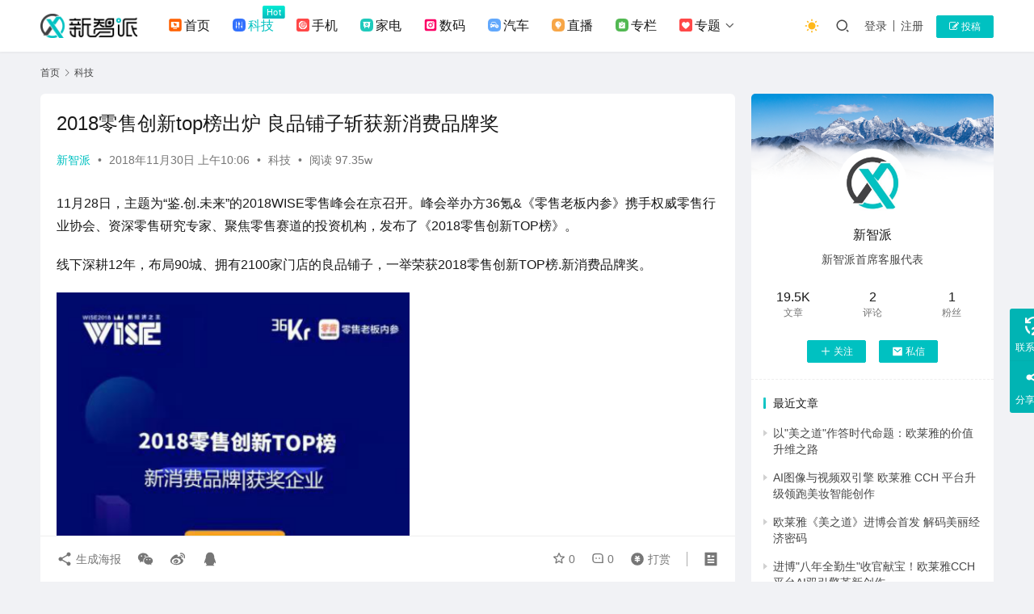

--- FILE ---
content_type: text/html; charset=UTF-8
request_url: https://knewsmart.com/archives/3261
body_size: 18717
content:
<!DOCTYPE html>
<html lang="zh-Hans">
<head>
    <meta charset="UTF-8">
    <meta http-equiv="X-UA-Compatible" content="IE=edge,chrome=1">
    <meta name="renderer" content="webkit">
    <meta name="viewport" content="width=device-width,initial-scale=1,maximum-scale=5">
    <title>2018零售创新top榜出炉 良品铺子斩获新消费品牌奖 - 新智派</title>
    	<style>img:is([sizes="auto" i], [sizes^="auto," i]) { contain-intrinsic-size: 3000px 1500px }</style>
	<meta name="description" content="11月28日，主题为“鉴.创.未来”的2018WISE零售峰会在京召开。峰会举办方36氪&amp;《零售老板内参》携手权威零售行业协会、资深零售研究专家、聚焦零售赛道的投资机构，发布了《2018零售创新TOP榜》。 线下深耕12年，布局90城、拥有2100家门店的良品铺子，一举荣获2018零售创新TOP榜.新消费品牌奖…">
<meta property="og:type" content="article">
<meta property="og:url" content="https://knewsmart.com/archives/3261">
<meta property="og:site_name" content="新智派">
<meta property="og:title" content="2018零售创新top榜出炉 良品铺子斩获新消费品牌奖">
<meta property="og:image" content="https://cdn.knewsmart.com/wp-content/uploads/2018/11/20181129095426-png.png">
<meta property="og:description" content="11月28日，主题为“鉴.创.未来”的2018WISE零售峰会在京召开。峰会举办方36氪&amp;《零售老板内参》携手权威零售行业协会、资深零售研究专家、聚焦零售赛道的投资机构，发布了《2018零售创新TOP榜》。 线下深耕12年，布局90城、拥有2100家门店的良品铺子，一举荣获2018零售创新TOP榜.新消费品牌奖…">
<link rel="canonical" href="https://knewsmart.com/archives/3261">
<meta name="applicable-device" content="pc,mobile">
<meta http-equiv="Cache-Control" content="no-transform">
<link rel="shortcut icon" href="https://cdn.knewsmart.com/wp-content/uploads/2024/02/2024022214231778.png">
<link rel='stylesheet' id='stylesheet-css' href='//knewsmart.com/wp-content/uploads/wpcom/style.6.19.4.1743952389.css' type='text/css' media='all' />
<link rel='stylesheet' id='material-icons-css' href='https://knewsmart.com/wp-content/themes/justnews/themer/assets/css/material-icons.css' type='text/css' media='all' />
<link rel='stylesheet' id='remixicon-css' href='https://cdnjs.cloudflare.com/ajax/libs/remixicon/4.2.0/remixicon.min.css' type='text/css' media='all' />
<link rel='stylesheet' id='font-awesome-css' href='https://knewsmart.com/wp-content/themes/justnews/themer/assets/css/font-awesome.css' type='text/css' media='all' />
<style id='feedzy-rss-feeds-loop-style-inline-css' type='text/css'>
.wp-block-feedzy-rss-feeds-loop{display:grid;gap:24px;grid-template-columns:repeat(1,1fr)}@media(min-width:782px){.wp-block-feedzy-rss-feeds-loop.feedzy-loop-columns-2,.wp-block-feedzy-rss-feeds-loop.feedzy-loop-columns-3,.wp-block-feedzy-rss-feeds-loop.feedzy-loop-columns-4,.wp-block-feedzy-rss-feeds-loop.feedzy-loop-columns-5{grid-template-columns:repeat(2,1fr)}}@media(min-width:960px){.wp-block-feedzy-rss-feeds-loop.feedzy-loop-columns-2{grid-template-columns:repeat(2,1fr)}.wp-block-feedzy-rss-feeds-loop.feedzy-loop-columns-3{grid-template-columns:repeat(3,1fr)}.wp-block-feedzy-rss-feeds-loop.feedzy-loop-columns-4{grid-template-columns:repeat(4,1fr)}.wp-block-feedzy-rss-feeds-loop.feedzy-loop-columns-5{grid-template-columns:repeat(5,1fr)}}.wp-block-feedzy-rss-feeds-loop .wp-block-image.is-style-rounded img{border-radius:9999px}

</style>
<style id='classic-theme-styles-inline-css' type='text/css'>
/*! This file is auto-generated */
.wp-block-button__link{color:#fff;background-color:#32373c;border-radius:9999px;box-shadow:none;text-decoration:none;padding:calc(.667em + 2px) calc(1.333em + 2px);font-size:1.125em}.wp-block-file__button{background:#32373c;color:#fff;text-decoration:none}
</style>
<style id='global-styles-inline-css' type='text/css'>
:root{--wp--preset--aspect-ratio--square: 1;--wp--preset--aspect-ratio--4-3: 4/3;--wp--preset--aspect-ratio--3-4: 3/4;--wp--preset--aspect-ratio--3-2: 3/2;--wp--preset--aspect-ratio--2-3: 2/3;--wp--preset--aspect-ratio--16-9: 16/9;--wp--preset--aspect-ratio--9-16: 9/16;--wp--preset--color--black: #000000;--wp--preset--color--cyan-bluish-gray: #abb8c3;--wp--preset--color--white: #ffffff;--wp--preset--color--pale-pink: #f78da7;--wp--preset--color--vivid-red: #cf2e2e;--wp--preset--color--luminous-vivid-orange: #ff6900;--wp--preset--color--luminous-vivid-amber: #fcb900;--wp--preset--color--light-green-cyan: #7bdcb5;--wp--preset--color--vivid-green-cyan: #00d084;--wp--preset--color--pale-cyan-blue: #8ed1fc;--wp--preset--color--vivid-cyan-blue: #0693e3;--wp--preset--color--vivid-purple: #9b51e0;--wp--preset--gradient--vivid-cyan-blue-to-vivid-purple: linear-gradient(135deg,rgba(6,147,227,1) 0%,rgb(155,81,224) 100%);--wp--preset--gradient--light-green-cyan-to-vivid-green-cyan: linear-gradient(135deg,rgb(122,220,180) 0%,rgb(0,208,130) 100%);--wp--preset--gradient--luminous-vivid-amber-to-luminous-vivid-orange: linear-gradient(135deg,rgba(252,185,0,1) 0%,rgba(255,105,0,1) 100%);--wp--preset--gradient--luminous-vivid-orange-to-vivid-red: linear-gradient(135deg,rgba(255,105,0,1) 0%,rgb(207,46,46) 100%);--wp--preset--gradient--very-light-gray-to-cyan-bluish-gray: linear-gradient(135deg,rgb(238,238,238) 0%,rgb(169,184,195) 100%);--wp--preset--gradient--cool-to-warm-spectrum: linear-gradient(135deg,rgb(74,234,220) 0%,rgb(151,120,209) 20%,rgb(207,42,186) 40%,rgb(238,44,130) 60%,rgb(251,105,98) 80%,rgb(254,248,76) 100%);--wp--preset--gradient--blush-light-purple: linear-gradient(135deg,rgb(255,206,236) 0%,rgb(152,150,240) 100%);--wp--preset--gradient--blush-bordeaux: linear-gradient(135deg,rgb(254,205,165) 0%,rgb(254,45,45) 50%,rgb(107,0,62) 100%);--wp--preset--gradient--luminous-dusk: linear-gradient(135deg,rgb(255,203,112) 0%,rgb(199,81,192) 50%,rgb(65,88,208) 100%);--wp--preset--gradient--pale-ocean: linear-gradient(135deg,rgb(255,245,203) 0%,rgb(182,227,212) 50%,rgb(51,167,181) 100%);--wp--preset--gradient--electric-grass: linear-gradient(135deg,rgb(202,248,128) 0%,rgb(113,206,126) 100%);--wp--preset--gradient--midnight: linear-gradient(135deg,rgb(2,3,129) 0%,rgb(40,116,252) 100%);--wp--preset--font-size--small: 13px;--wp--preset--font-size--medium: 20px;--wp--preset--font-size--large: 36px;--wp--preset--font-size--x-large: 42px;--wp--preset--spacing--20: 0.44rem;--wp--preset--spacing--30: 0.67rem;--wp--preset--spacing--40: 1rem;--wp--preset--spacing--50: 1.5rem;--wp--preset--spacing--60: 2.25rem;--wp--preset--spacing--70: 3.38rem;--wp--preset--spacing--80: 5.06rem;--wp--preset--shadow--natural: 6px 6px 9px rgba(0, 0, 0, 0.2);--wp--preset--shadow--deep: 12px 12px 50px rgba(0, 0, 0, 0.4);--wp--preset--shadow--sharp: 6px 6px 0px rgba(0, 0, 0, 0.2);--wp--preset--shadow--outlined: 6px 6px 0px -3px rgba(255, 255, 255, 1), 6px 6px rgba(0, 0, 0, 1);--wp--preset--shadow--crisp: 6px 6px 0px rgba(0, 0, 0, 1);}:where(.is-layout-flex){gap: 0.5em;}:where(.is-layout-grid){gap: 0.5em;}body .is-layout-flex{display: flex;}.is-layout-flex{flex-wrap: wrap;align-items: center;}.is-layout-flex > :is(*, div){margin: 0;}body .is-layout-grid{display: grid;}.is-layout-grid > :is(*, div){margin: 0;}:where(.wp-block-columns.is-layout-flex){gap: 2em;}:where(.wp-block-columns.is-layout-grid){gap: 2em;}:where(.wp-block-post-template.is-layout-flex){gap: 1.25em;}:where(.wp-block-post-template.is-layout-grid){gap: 1.25em;}.has-black-color{color: var(--wp--preset--color--black) !important;}.has-cyan-bluish-gray-color{color: var(--wp--preset--color--cyan-bluish-gray) !important;}.has-white-color{color: var(--wp--preset--color--white) !important;}.has-pale-pink-color{color: var(--wp--preset--color--pale-pink) !important;}.has-vivid-red-color{color: var(--wp--preset--color--vivid-red) !important;}.has-luminous-vivid-orange-color{color: var(--wp--preset--color--luminous-vivid-orange) !important;}.has-luminous-vivid-amber-color{color: var(--wp--preset--color--luminous-vivid-amber) !important;}.has-light-green-cyan-color{color: var(--wp--preset--color--light-green-cyan) !important;}.has-vivid-green-cyan-color{color: var(--wp--preset--color--vivid-green-cyan) !important;}.has-pale-cyan-blue-color{color: var(--wp--preset--color--pale-cyan-blue) !important;}.has-vivid-cyan-blue-color{color: var(--wp--preset--color--vivid-cyan-blue) !important;}.has-vivid-purple-color{color: var(--wp--preset--color--vivid-purple) !important;}.has-black-background-color{background-color: var(--wp--preset--color--black) !important;}.has-cyan-bluish-gray-background-color{background-color: var(--wp--preset--color--cyan-bluish-gray) !important;}.has-white-background-color{background-color: var(--wp--preset--color--white) !important;}.has-pale-pink-background-color{background-color: var(--wp--preset--color--pale-pink) !important;}.has-vivid-red-background-color{background-color: var(--wp--preset--color--vivid-red) !important;}.has-luminous-vivid-orange-background-color{background-color: var(--wp--preset--color--luminous-vivid-orange) !important;}.has-luminous-vivid-amber-background-color{background-color: var(--wp--preset--color--luminous-vivid-amber) !important;}.has-light-green-cyan-background-color{background-color: var(--wp--preset--color--light-green-cyan) !important;}.has-vivid-green-cyan-background-color{background-color: var(--wp--preset--color--vivid-green-cyan) !important;}.has-pale-cyan-blue-background-color{background-color: var(--wp--preset--color--pale-cyan-blue) !important;}.has-vivid-cyan-blue-background-color{background-color: var(--wp--preset--color--vivid-cyan-blue) !important;}.has-vivid-purple-background-color{background-color: var(--wp--preset--color--vivid-purple) !important;}.has-black-border-color{border-color: var(--wp--preset--color--black) !important;}.has-cyan-bluish-gray-border-color{border-color: var(--wp--preset--color--cyan-bluish-gray) !important;}.has-white-border-color{border-color: var(--wp--preset--color--white) !important;}.has-pale-pink-border-color{border-color: var(--wp--preset--color--pale-pink) !important;}.has-vivid-red-border-color{border-color: var(--wp--preset--color--vivid-red) !important;}.has-luminous-vivid-orange-border-color{border-color: var(--wp--preset--color--luminous-vivid-orange) !important;}.has-luminous-vivid-amber-border-color{border-color: var(--wp--preset--color--luminous-vivid-amber) !important;}.has-light-green-cyan-border-color{border-color: var(--wp--preset--color--light-green-cyan) !important;}.has-vivid-green-cyan-border-color{border-color: var(--wp--preset--color--vivid-green-cyan) !important;}.has-pale-cyan-blue-border-color{border-color: var(--wp--preset--color--pale-cyan-blue) !important;}.has-vivid-cyan-blue-border-color{border-color: var(--wp--preset--color--vivid-cyan-blue) !important;}.has-vivid-purple-border-color{border-color: var(--wp--preset--color--vivid-purple) !important;}.has-vivid-cyan-blue-to-vivid-purple-gradient-background{background: var(--wp--preset--gradient--vivid-cyan-blue-to-vivid-purple) !important;}.has-light-green-cyan-to-vivid-green-cyan-gradient-background{background: var(--wp--preset--gradient--light-green-cyan-to-vivid-green-cyan) !important;}.has-luminous-vivid-amber-to-luminous-vivid-orange-gradient-background{background: var(--wp--preset--gradient--luminous-vivid-amber-to-luminous-vivid-orange) !important;}.has-luminous-vivid-orange-to-vivid-red-gradient-background{background: var(--wp--preset--gradient--luminous-vivid-orange-to-vivid-red) !important;}.has-very-light-gray-to-cyan-bluish-gray-gradient-background{background: var(--wp--preset--gradient--very-light-gray-to-cyan-bluish-gray) !important;}.has-cool-to-warm-spectrum-gradient-background{background: var(--wp--preset--gradient--cool-to-warm-spectrum) !important;}.has-blush-light-purple-gradient-background{background: var(--wp--preset--gradient--blush-light-purple) !important;}.has-blush-bordeaux-gradient-background{background: var(--wp--preset--gradient--blush-bordeaux) !important;}.has-luminous-dusk-gradient-background{background: var(--wp--preset--gradient--luminous-dusk) !important;}.has-pale-ocean-gradient-background{background: var(--wp--preset--gradient--pale-ocean) !important;}.has-electric-grass-gradient-background{background: var(--wp--preset--gradient--electric-grass) !important;}.has-midnight-gradient-background{background: var(--wp--preset--gradient--midnight) !important;}.has-small-font-size{font-size: var(--wp--preset--font-size--small) !important;}.has-medium-font-size{font-size: var(--wp--preset--font-size--medium) !important;}.has-large-font-size{font-size: var(--wp--preset--font-size--large) !important;}.has-x-large-font-size{font-size: var(--wp--preset--font-size--x-large) !important;}
:where(.wp-block-post-template.is-layout-flex){gap: 1.25em;}:where(.wp-block-post-template.is-layout-grid){gap: 1.25em;}
:where(.wp-block-columns.is-layout-flex){gap: 2em;}:where(.wp-block-columns.is-layout-grid){gap: 2em;}
:root :where(.wp-block-pullquote){font-size: 1.5em;line-height: 1.6;}
</style>
<link rel='stylesheet' id='ez-toc-css' href='https://knewsmart.com/wp-content/plugins/easy-table-of-contents/assets/css/screen.min.css' type='text/css' media='all' />
<style id='ez-toc-inline-css' type='text/css'>
div#ez-toc-container .ez-toc-title {font-size: 120%;}div#ez-toc-container .ez-toc-title {font-weight: 500;}div#ez-toc-container ul li , div#ez-toc-container ul li a {font-size: 95%;}div#ez-toc-container ul li , div#ez-toc-container ul li a {font-weight: 500;}div#ez-toc-container nav ul ul li {font-size: 90%;}
.ez-toc-container-direction {direction: ltr;}.ez-toc-counter ul{counter-reset: item ;}.ez-toc-counter nav ul li a::before {content: counters(item, '.', decimal) '. ';display: inline-block;counter-increment: item;flex-grow: 0;flex-shrink: 0;margin-right: .2em; float: left; }.ez-toc-widget-direction {direction: ltr;}.ez-toc-widget-container ul{counter-reset: item ;}.ez-toc-widget-container nav ul li a::before {content: counters(item, '.', decimal) '. ';display: inline-block;counter-increment: item;flex-grow: 0;flex-shrink: 0;margin-right: .2em; float: left; }
</style>
<link rel='stylesheet' id='wpcom-member-css' href='https://knewsmart.com/wp-content/plugins/wpcom-member/css/style.css' type='text/css' media='all' />
<script type="text/javascript" src="https://knewsmart.com/wp-includes/js/jquery/jquery.min.js" id="jquery-core-js"></script>
<script type="text/javascript" src="https://knewsmart.com/wp-includes/js/jquery/jquery-migrate.min.js" id="jquery-migrate-js"></script>
<style type="text/css">
.feedzy-rss-link-icon:after {
	content: url("https://cdn.knewsmart.com/wp-content/plugins/feedzy-rss-feeds/img/external-link.png");
	margin-left: 3px;
}
</style>
		<link rel="icon" href="https://cdn.knewsmart.com/wp-content/uploads/2024/02/2024022214231778.png" sizes="32x32" />
<link rel="icon" href="https://cdn.knewsmart.com/wp-content/uploads/2024/02/2024022214231778.png" sizes="192x192" />
<link rel="apple-touch-icon" href="https://cdn.knewsmart.com/wp-content/uploads/2024/02/2024022214231778.png" />
<meta name="msapplication-TileImage" content="https://cdn.knewsmart.com/wp-content/uploads/2024/02/2024022214231778.png" />
    <!--[if lte IE 11]><script src="https://knewsmart.com/wp-content/themes/justnews/js/update.js"></script><![endif]-->
</head>
<body class="post-template-default single single-post postid-3261 single-format-standard lang-cn el-boxed header-fixed style-by-toggle">
<header class="header">
    <div class="container">
        <div class="navbar-header">
            <button type="button" class="navbar-toggle collapsed" data-toggle="collapse" data-target=".navbar-collapse" aria-label="menu">
                <span class="icon-bar icon-bar-1"></span>
                <span class="icon-bar icon-bar-2"></span>
                <span class="icon-bar icon-bar-3"></span>
            </button>
                        <div class="logo">
                <a href="https://knewsmart.com/" rel="home">
                    <img src="https://knewsmart.com/wp-content/uploads/2024/02/2024021915082633.svg" alt="新智派">
                </a>
            </div>
        </div>
        <div class="collapse navbar-collapse">
            <nav class="primary-menu"><ul id="menu-%e2%91%a0%e5%af%bc%e8%88%aa%e8%8f%9c%e5%8d%95" class="nav navbar-nav wpcom-adv-menu"><li class="menu-item menu-item-has-image"><a href="/"><i class="wpcom-icon menu-item-icon"><svg aria-hidden="true"><use xlink:href="#icon-minglingyukongzhi"></use></svg></i>首页</a></li>
<li class="menu-item current-post-ancestor current-post-parent active adv-style-flag menu-item-has-image"><a href="https://knewsmart.com/tech"><i class="wpcom-icon menu-item-icon"><svg aria-hidden="true"><use xlink:href="#icon-a-bianzu32beifen2"></use></svg></i>科技</a><span class="menu-item-flag" style="background-color: #03EBD4;background-image:linear-gradient(180deg, #03EBD4 0%, #06BABD 100%);">Hot</span></li>
<li class="menu-item menu-item-has-image"><a href="https://knewsmart.com/shouji"><i class="wpcom-icon menu-item-icon"><svg aria-hidden="true"><use xlink:href="#icon-zhenchagenzong"></use></svg></i>手机</a></li>
<li class="menu-item menu-item-has-image"><a href="https://knewsmart.com/jiadian"><i class="wpcom-icon menu-item-icon"><svg aria-hidden="true"><use xlink:href="#icon-a-bianzu13beifen2"></use></svg></i>家电</a></li>
<li class="menu-item menu-item-has-image"><a href="https://knewsmart.com/digi"><i class="wpcom-icon menu-item-icon"><svg aria-hidden="true"><use xlink:href="#icon-instagram"></use></svg></i>数码</a></li>
<li class="menu-item menu-item-has-image"><a href="https://knewsmart.com/auto"><i class="wpcom-icon menu-item-icon"><svg aria-hidden="true"><use xlink:href="#icon-tingchejiaofeibeifen"></use></svg></i>汽车</a></li>
<li class="menu-item menu-item-has-image"><a href="https://knewsmart.com/zhibo"><i class="wpcom-icon menu-item-icon"><svg aria-hidden="true"><use xlink:href="#icon-a-kejichanyefuwubeifen2"></use></svg></i>直播</a></li>
<li class="menu-item menu-item-has-image"><a href="https://knewsmart.com/roll"><i class="wpcom-icon menu-item-icon"><svg aria-hidden="true"><use xlink:href="#icon-a-woyishenpibeifen2"></use></svg></i>专栏</a></li>
<li class="menu-item menu-item-style menu-item-style1 menu-item-has-image dropdown"><a href="/special" class="dropdown-toggle"><i class="wpcom-icon menu-item-icon"><svg aria-hidden="true"><use xlink:href="#icon-guanzhu"></use></svg></i>专题</a>
<ul class="dropdown-menu menu-item-wrap menu-item-col-5">
	<li class="menu-item menu-item-has-image"><a href="https://knewsmart.com/tags"><i class="wpcom-icon menu-item-icon"><svg aria-hidden="true"><use xlink:href="#icon-a-liuyantousubeifen22x"></use></svg></i>标签</a></li>
	<li class="menu-item menu-item-has-image"><a href="https://knewsmart.com/faxian"><i class="wpcom-icon menu-item-icon"><svg aria-hidden="true"><use xlink:href="#icon-quanbuyingyongbeifen"></use></svg></i>发现</a></li>
	<li class="menu-item menu-item-has-image"><a href="https://knewsmart.com/kuaixun"><i class="wpcom-icon menu-item-icon"><svg aria-hidden="true"><use xlink:href="#icon-zhongwei"></use></svg></i>快讯</a></li>
	<li class="menu-item menu-item-has-image"><a href="https://knewsmart.com/members"><i class="wpcom-icon menu-item-icon"><svg aria-hidden="true"><use xlink:href="#icon-kehuguanli"></use></svg></i>用户</a></li>
	<li class="menu-item menu-item-has-image"><a href="https://knewsmart.com/business"><i class="wpcom-icon menu-item-icon"><svg aria-hidden="true"><use xlink:href="#icon-shipinhao"></use></svg></i>联系我们</a></li>
	<li class="menu-item menu-item-has-image"><a href="https://knewsmart.com/report"><i class="wpcom-icon menu-item-icon"><svg aria-hidden="true"><use xlink:href="#icon-hexinzichan"></use></svg></i>寻求报道</a></li>
</ul>
</li>
</ul></nav>            <div class="navbar-action">
                                    <div class="dark-style-toggle"><i class="wpcom-icon wi"><svg aria-hidden="true"><use xlink:href="#wi-sun-fill"></use></svg></i></div>
                    <script> if (window.localStorage) { var dark = localStorage.getItem('darkStyle'); var toggle = document.querySelector('.dark-style-toggle');if(dark == 1 && !toggle.classList.contains('active')){ document.body.classList.add('style-for-dark');toggle.classList.add('active'); toggle.querySelector('use').setAttributeNS('http://www.w3.org/1999/xlink', 'xlink:href', '#wi-moon-fill'); }else if(dark == 0 && toggle.classList.contains('active')){ document.body.classList.remove('style-for-dark'); toggle.classList.remove('active'); toggle.querySelector('use').setAttributeNS('http://www.w3.org/1999/xlink', 'xlink:href', '#wi-sun-fill'); } } </script>
                                <div class="navbar-search-icon j-navbar-search"><i class="wpcom-icon wi"><svg aria-hidden="true"><use xlink:href="#wi-search"></use></svg></i></div>
                                                    <div id="j-user-wrap">
                        <a class="login" href="https://knewsmart.com/login">登录</a>
                        <a class="login register" href="https://knewsmart.com/register">注册</a>
                    </div>
                    <a class="wpcom-btn btn-primary btn-xs publish" href="https://knewsmart.com/tougao">
                        <i class="fa fa-edit"></i> 投稿</a>
                                                </div>
            <form class="navbar-search" action="https://knewsmart.com" method="get" role="search">
                <div class="navbar-search-inner">
                    <i class="wpcom-icon wi navbar-search-close"><svg aria-hidden="true"><use xlink:href="#wi-close"></use></svg></i>                    <input type="text" name="s" class="navbar-search-input" autocomplete="off" maxlength="100" placeholder="输入关键词搜索..." value="">
                    <button class="navbar-search-btn" type="submit" aria-label="搜索"><i class="wpcom-icon wi"><svg aria-hidden="true"><use xlink:href="#wi-search"></use></svg></i></button>
                </div>
            </form>
        </div><!-- /.navbar-collapse -->
    </div><!-- /.container -->
</header>
<div id="wrap">
    <div class="wrap container">
        <ol class="breadcrumb" vocab="https://schema.org/" typeof="BreadcrumbList"><li class="home" property="itemListElement" typeof="ListItem"><a href="https://knewsmart.com" property="item" typeof="WebPage"><span property="name" class="hide">新智派</span>首页</a><meta property="position" content="1"></li><li property="itemListElement" typeof="ListItem"><i class="wpcom-icon wi"><svg aria-hidden="true"><use xlink:href="#wi-arrow-right-3"></use></svg></i><a href="https://knewsmart.com/tech" property="item" typeof="WebPage"><span property="name">科技</span></a><meta property="position" content="2"></li></ol>        <main class="main">
                            <article id="post-3261" class="post-3261 post type-post status-publish format-standard has-post-thumbnail hentry category-tech entry">
                    <div class="entry-main">
                                                                        <div class="entry-head">
                            <h1 class="entry-title">2018零售创新top榜出炉 良品铺子斩获新消费品牌奖</h1>
                            <div class="entry-info">
                                                                    <span class="vcard">
                                        <a class="nickname url fn j-user-card" data-user="1" href="https://knewsmart.com/user/1">新智派</a>
                                    </span>
                                    <span class="dot">•</span>
                                                                <time class="entry-date published" datetime="2018-11-30T10:06:03+08:00" pubdate>
                                    2018年11月30日 上午10:06                                </time>
                                <span class="dot">•</span>
                                <a href="https://knewsmart.com/tech" rel="category tag">科技</a>                                                                        <span class="dot">•</span>
                                        <span>阅读 97.35w </span>
                                                                </div>
                        </div>
                        
                                                <div class="entry-content">
                            <p>11月28日，主题为“鉴.创.未来”的2018WISE零售峰会在京召开。峰会举办方36氪&amp;《零售老板内参》携手权威零售行业协会、资深零售研究专家、聚焦零售赛道的投资机构，发布了《2018零售创新TOP榜》。</p>
<p>线下深耕12年，布局90城、拥有2100家门店的良品铺子，一举荣获2018零售创新TOP榜.新消费品牌奖。</p>
<p><noscript><img decoding="async" class="wp-image-3262" src="https://cdn.knewsmart.com/wp-content/uploads/2018/11/20181129095426-png.png" alt="微信图片_20181129095426.png" /></noscript><img decoding="async" class="wp-image-3262 j-lazy" src="https://cdn.knewsmart.com/wp-content/themes/justnews/themer/assets/images/lazy.png" data-original="https://cdn.knewsmart.com/wp-content/uploads/2018/11/20181129095426-png.png" alt="微信图片_20181129095426.png" /></p>
<p>《2018零售创新TOP榜》主要是表彰零售行业勇于突破、开拓新模式，具有卓越表现和未来潜力的创新型零售企业和项目。TOP榜关注零售企业或项目的创新发展能力，从公司产品创新、商业模式创新、营销运营创新、品牌影响力以及资本市场表现这五大维度进行评价遴选，最后计算出该企业或项目在这一领域的综合得分。</p>
<p>2018零售创新TOP创业新榜单涵盖10大类别零售创新企业和项目，其中包括：1.便利店；2.商超；3.购物中心；4.智能货柜；5.生鲜；6.新消费品牌；7.新电商；8.本地生活服务；9.新物种；10.零售企业服务商。其中，新消费品牌包括：小米有品、良品铺子、1919、喜茶、三只松鼠、西贝、奈雪の茶、周黑鸭、丽维家等。网易严选、盒马、饿了么等也入选个细分榜单。</p>
<p>作为阿里新零售战略合作伙伴，休闲零食行业新零售先锋，良品铺子荣获新零售创新新消费品牌奖，实至名归。良品铺子被公认在消费者洞察和数字化转型方面处于行业领先：早在2008年，良品铺子就上线门店信息化系统。2009年上线了仓库信息化管理系统，目前库存变更在小时级别，在行业内处于领先水平。2015年9月良品铺子上线由IBM和SAP服务建立的大数据后台系统，实现了供应链的数字化。2017年与阿里巴巴合作上线了智慧门店体系。2018年6月上线了智能导购系统。</p>
<p><noscript><img decoding="async" class="wp-image-3263" src="https://cdn.knewsmart.com/wp-content/uploads/2018/11/jpg.jpeg" alt="配图 店面.jpg" /></noscript><img decoding="async" class="wp-image-3263 j-lazy" src="https://cdn.knewsmart.com/wp-content/themes/justnews/themer/assets/images/lazy.png" data-original="https://cdn.knewsmart.com/wp-content/uploads/2018/11/jpg.jpeg" alt="配图 店面.jpg" /></p>
<p>今年双十一，良品铺子再一次领跑行业新零售：2160家智慧门店订单量同比增长139.8%、销售额同比增长166.9%。但和销售数字相比更为可贵的是良品铺子借助大促节点对消费者资产的挖掘。天猫新零售后台数据显示，截至 11 月 11 日中午12:00，良品铺子智慧门店会员突破 500 万人，位列天猫新零售全行业第一。而据天猫大快消发布的双十一消费者运营健康指标榜单显示，良品铺子综合指数领先。这意味着在双十一期间，无论在新增用户及活跃用户总数、关系加深程度、活跃度方面，良品铺子都表现不俗。</p>
<p>在不久前举行的2018“看中国”高端思想论坛上，阿里巴巴集团副总裁肖利华博士表示，“新零售难在哪里?就难在线上线下多年来始终是割裂甚至敌对的关系。当前新零售做得成功的企业，都有一个共同之处，即由较难驱动的线下门店来主导新零售的变革。而良品铺子从打通各渠道利益入手，成功地解决了这一点，可以说是非常成功的端到端的全域数字化转型案例。”</p>
<p>线下深耕12年的连锁实体店，5次门店迭代、6次品牌升级、全面推进全渠道数字化的进程等，作为持续领跑细分行业新零售的休闲零食品牌......良品铺子的成功转型升级和创新实践，无疑是行业和新零售探索难得一见的案例样板，带来颇多的启发。</p>
<p>&nbsp;</p>
<div class="entry-readmore"><div class="entry-readmore-btn"></div></div>                                                        <div class="entry-copyright"><p>原创文章，作者：新智派，如若转载，请注明出处：https://knewsmart.com/archives/3261</p></div>                        </div>

                        <div class="entry-tag"></div>
                        <div class="entry-action">
                            <div class="btn-zan" data-id="3261"><i class="wpcom-icon wi"><svg aria-hidden="true"><use xlink:href="#wi-thumb-up-fill"></use></svg></i> 赞 <span class="entry-action-num">(0)</span></div>
                                                    </div>

                        <div class="entry-bar">
                            <div class="entry-bar-inner">
                                                                <div class="entry-bar-info entry-bar-info2">
                                    <div class="info-item meta">
                                                                                    <a class="meta-item j-heart" href="javascript:;" data-id="3261"><i class="wpcom-icon wi"><svg aria-hidden="true"><use xlink:href="#wi-star"></use></svg></i> <span class="data">0</span></a>                                        <a class="meta-item" href="#comments"><i class="wpcom-icon wi"><svg aria-hidden="true"><use xlink:href="#wi-comment"></use></svg></i> <span class="data">0</span></a>                                                                                    <a class="meta-item dashang" href="javascript:;">
                                                <i class="wpcom-icon wi"><svg aria-hidden="true"><use xlink:href="#wi-cny-circle-fill"></use></svg></i> 打赏                                                <span class="dashang-img">
                                                                                                            <span>
                                                        <img src="//cdn.knewsmart.com/wp-content/uploads/2024/02/2024022214262811.jpg" alt="微信扫一扫"/>
                                                            微信扫一扫                                                    </span>
                                                                                                                                                        </span>
                                            </a>
                                                                            </div>
                                    <div class="info-item share">
                                        <a class="meta-item mobile j-mobile-share" href="javascript:;" data-id="3261" data-qrcode="https://knewsmart.com/archives/3261"><i class="wpcom-icon wi"><svg aria-hidden="true"><use xlink:href="#wi-share"></use></svg></i> 生成海报</a>
                                                                                    <a class="meta-item wechat" data-share="wechat" target="_blank" rel="nofollow" href="#">
                                                <i class="wpcom-icon wi"><svg aria-hidden="true"><use xlink:href="#wi-wechat"></use></svg></i>                                            </a>
                                                                                    <a class="meta-item weibo" data-share="weibo" target="_blank" rel="nofollow" href="#">
                                                <i class="wpcom-icon wi"><svg aria-hidden="true"><use xlink:href="#wi-weibo"></use></svg></i>                                            </a>
                                                                                    <a class="meta-item qq" data-share="qq" target="_blank" rel="nofollow" href="#">
                                                <i class="wpcom-icon wi"><svg aria-hidden="true"><use xlink:href="#wi-qq"></use></svg></i>                                            </a>
                                                                            </div>
                                    <div class="info-item act">
                                        <a href="javascript:;" id="j-reading"><i class="wpcom-icon wi"><svg aria-hidden="true"><use xlink:href="#wi-article"></use></svg></i></a>
                                    </div>
                                </div>
                            </div>
                        </div>
                    </div>
                    <div class="entry-author">
    <h3 class="entry-author-title">关于作者</h3>    <div class="entry-author-inner">
        <div class="entry-author-avatar">
            <a class="avatar j-user-card" href="https://knewsmart.com/user/1" target="_blank" data-user="1"><img alt='新智派的头像' src='https://cdn.knewsmart.com/wp-content/uploads/member/avatars/238a0b923820dcc5.1708356229.jpg' class='avatar avatar-120 photo' height='120' width='120' /></a>
        </div>
        <div class="entry-author-content">
            <div class="entry-author-info">
                <h4 class="entry-author-name">
                    <a class="j-user-card" href="https://knewsmart.com/user/1" target="_blank" data-user="1">新智派</a>
                </h4>
                <div class="entry-author-action">
                    <button type="button" class="wpcom-btn btn-xs btn-follow j-follow btn-primary" data-user="1"><i class="wpcom-icon wi"><svg aria-hidden="true"><use xlink:href="#wi-add"></use></svg></i>关注</button><button type="button" class="wpcom-btn btn-primary btn-xs btn-message j-message" data-user="1"><i class="wpcom-icon wi"><svg aria-hidden="true"><use xlink:href="#wi-mail-fill"></use></svg></i>私信</button>                </div>
            </div>
                            <div class="entry-author-stats">            <div class="user-stats-item">
                <b>19.5K</b>
                <span>文章</span>
            </div>
                    <div class="user-stats-item">
                <b>2</b>
                <span>评论</span>
            </div>
                    <div class="user-stats-item">
                <b>1</b>
                <span>粉丝</span>
            </div>
        </div>
                        <div class="entry-author-description">新智派首席客服代表</div>
        </div>
    </div>
</div>                        <div class="entry-page">
                    <div class="entry-page-prev j-lazy" style="background-image: url('https://cdn.knewsmart.com/wp-content/themes/justnews/themer/assets/images/lazy.png');" data-original="https://cdn.knewsmart.com/wp-content/uploads/2018/11/macuserscikedesktop3-jpg.jpeg?imageView2/1/w/960/h/640/interlace/1/q/100#">
                <a href="https://knewsmart.com/archives/3254" title="3天卖出153万双袜子，淘宝天天特卖上的“爆品”是怎么诞生的？" rel="prev">
                    <span>3天卖出153万双袜子，淘宝天天特卖上的“爆品”是怎么诞生的？</span>
                </a>
                <div class="entry-page-info">
                    <span class="pull-left"><i class="wpcom-icon wi"><svg aria-hidden="true"><use xlink:href="#wi-arrow-left-double"></use></svg></i> 上一篇</span>
                    <span class="pull-right">2018年11月29日 下午6:13</span>
                </div>
            </div>
                            <div class="entry-page-next j-lazy" style="background-image: url('https://cdn.knewsmart.com/wp-content/themes/justnews/themer/assets/images/lazy.png');" data-original="https://cdn.knewsmart.com/wp-content/uploads/2018/11/word-image-165.png?imageView2/1/w/960/h/640/interlace/1/q/100#">
                <a href="https://knewsmart.com/archives/3269" title="热水器事故频发，苏宁0元清洗上线" rel="next">
                    <span>热水器事故频发，苏宁0元清洗上线</span>
                </a>
                <div class="entry-page-info">
                    <span class="pull-right">下一篇 <i class="wpcom-icon wi"><svg aria-hidden="true"><use xlink:href="#wi-arrow-right-double"></use></svg></i></span>
                    <span class="pull-left">2018年11月30日 上午11:31</span>
                </div>
            </div>
            </div>
                                                                <div class="entry-related-posts">
                            <h3 class="entry-related-title">相关推荐</h3><ul class="entry-related cols-3 post-loop post-loop-default"><li class="item">
        <div class="item-img">
        <a class="item-img-inner" href="https://knewsmart.com/archives/341257" title="连续两年获选！可灵AI入选2025年互联网十大创新案例" target="_blank" rel="bookmark">
            <img width="1269" height="847" src="https://cdn.knewsmart.com/wp-content/themes/justnews/themer/assets/images/lazy.png" class="attachment-default size-default wp-post-image j-lazy" alt="连续两年获选！可灵AI入选2025年互联网十大创新案例" decoding="async" fetchpriority="high" data-original="https://cdn.knewsmart.com/wp-content/uploads/2025/11/2025111407090225.jpg" />        </a>
                <a class="item-category" href="https://knewsmart.com/tech" target="_blank">科技</a>
            </div>
        <div class="item-content">
                <h3 class="item-title">
            <a href="https://knewsmart.com/archives/341257" target="_blank" rel="bookmark">
                                 连续两年获选！可灵AI入选2025年互联网十大创新案例            </a>
        </h3>
        <div class="item-excerpt">
            <p>11月8日，“2025年度中国互联网企业创新发展十大典型案例”在世界互联网大会乌镇峰会“互联网企业家论坛”上正式发布。快手可灵AI凭借其在推动内容产业创新演进上的卓越表现，成功入选。继去年获得此殊荣后，可灵AI第二…</p>
        </div>
        <div class="item-meta">
                        <div class="item-meta-li author">
                                <a data-user="1" target="_blank" href="https://knewsmart.com/user/1" class="avatar j-user-card">
                    <img alt='新智派的头像' src='https://cdn.knewsmart.com/wp-content/uploads/member/avatars/238a0b923820dcc5.1708356229.jpg' class='avatar avatar-60 photo' height='60' width='60' />                    <span>新智派</span>
                </a>
            </div>
                                    <span class="item-meta-li date">12小时前</span>
            <div class="item-meta-right">
                <span class="item-meta-li views" title="阅读数"><i class="wpcom-icon wi"><svg aria-hidden="true"><use xlink:href="#wi-eye"></use></svg></i>41.2K</span>            </div>
        </div>
    </div>
</li>
<li class="item">
        <div class="item-img">
        <a class="item-img-inner" href="https://knewsmart.com/archives/341252" title="河南首个快手快聘直播带岗基地在郑州正式授牌启动" target="_blank" rel="bookmark">
            <img width="1265" height="1116" src="https://cdn.knewsmart.com/wp-content/themes/justnews/themer/assets/images/lazy.png" class="attachment-default size-default wp-post-image j-lazy" alt="河南首个快手快聘直播带岗基地在郑州正式授牌启动" decoding="async" data-original="https://cdn.knewsmart.com/wp-content/uploads/2025/11/2025111407074234.png" />        </a>
                <a class="item-category" href="https://knewsmart.com/tech" target="_blank">科技</a>
            </div>
        <div class="item-content">
                <h3 class="item-title">
            <a href="https://knewsmart.com/archives/341252" target="_blank" rel="bookmark">
                                 河南首个快手快聘直播带岗基地在郑州正式授牌启动            </a>
        </h3>
        <div class="item-excerpt">
            <p>近日，河南郑州迎来人力资源服务领域的重要时刻——“快手快聘直播带岗基地”授牌仪式隆重举行。该基地由快手快聘官方正式授权，落地河南全聚通网络科技有限公司，标志着快手快聘与全聚通的合作关系从业务代理全面升级…</p>
        </div>
        <div class="item-meta">
                        <div class="item-meta-li author">
                                <a data-user="1" target="_blank" href="https://knewsmart.com/user/1" class="avatar j-user-card">
                    <img alt='新智派的头像' src='https://cdn.knewsmart.com/wp-content/uploads/member/avatars/238a0b923820dcc5.1708356229.jpg' class='avatar avatar-60 photo' height='60' width='60' />                    <span>新智派</span>
                </a>
            </div>
                                    <span class="item-meta-li date">12小时前</span>
            <div class="item-meta-right">
                <span class="item-meta-li views" title="阅读数"><i class="wpcom-icon wi"><svg aria-hidden="true"><use xlink:href="#wi-eye"></use></svg></i>36.2K</span>            </div>
        </div>
    </div>
</li>
<li class="item">
        <div class="item-img">
        <a class="item-img-inner" href="https://knewsmart.com/archives/341217" title="电视行业告别“规模内卷”，“Mini LED+场景需求”引领电视行业增长" target="_blank" rel="bookmark">
            <img width="1000" height="562" src="https://cdn.knewsmart.com/wp-content/themes/justnews/themer/assets/images/lazy.png" class="attachment-default size-default wp-post-image j-lazy" alt="电视行业告别“规模内卷”，“Mini LED+场景需求”引领电视行业增长" decoding="async" data-original="https://cdn.knewsmart.com/wp-content/uploads/2025/11/2025111401204977.png" />        </a>
                <a class="item-category" href="https://knewsmart.com/tech" target="_blank">科技</a>
            </div>
        <div class="item-content">
                <h3 class="item-title">
            <a href="https://knewsmart.com/archives/341217" target="_blank" rel="bookmark">
                                 电视行业告别“规模内卷”，“Mini LED+场景需求”引领电视行业增长            </a>
        </h3>
        <div class="item-excerpt">
            <p>随着消费需求升级与市场竞争加剧，电视行业正经历一场覆盖市场结构、技术方向与交互逻辑的深刻变革，传统增长路径亟待重构。在此背景下，电视企业如何突破同质化困局，引领行业发展？康佳电视通过自身的实践探索，…</p>
        </div>
        <div class="item-meta">
                        <div class="item-meta-li author">
                                <a data-user="1" target="_blank" href="https://knewsmart.com/user/1" class="avatar j-user-card">
                    <img alt='新智派的头像' src='https://cdn.knewsmart.com/wp-content/uploads/member/avatars/238a0b923820dcc5.1708356229.jpg' class='avatar avatar-60 photo' height='60' width='60' />                    <span>新智派</span>
                </a>
            </div>
                                    <span class="item-meta-li date">17小时前</span>
            <div class="item-meta-right">
                <span class="item-meta-li views" title="阅读数"><i class="wpcom-icon wi"><svg aria-hidden="true"><use xlink:href="#wi-eye"></use></svg></i>40.7K</span>            </div>
        </div>
    </div>
</li>
<li class="item">
        <div class="item-img">
        <a class="item-img-inner" href="https://knewsmart.com/archives/341183" title="超能小度完成史上最普惠AI升级，小度让每位用户都不掉队" target="_blank" rel="bookmark">
            <img width="960" height="640" src="https://cdn.knewsmart.com/wp-content/themes/justnews/themer/assets/images/lazy.png" class="attachment-default size-default wp-post-image j-lazy" alt="超能小度完成史上最普惠AI升级，小度让每位用户都不掉队" decoding="async" data-original="https://cdn.knewsmart.com/wp-content/uploads/2025/11/2025111309371285.jpg" />        </a>
                <a class="item-category" href="https://knewsmart.com/tech" target="_blank">科技</a>
            </div>
        <div class="item-content">
                <h3 class="item-title">
            <a href="https://knewsmart.com/archives/341183" target="_blank" rel="bookmark">
                                 超能小度完成史上最普惠AI升级，小度让每位用户都不掉队            </a>
        </h3>
        <div class="item-excerpt">
            <p>2025年11月13日，在百度世界大会“大模型如何重塑智能硬件新体验”分论坛上，小度科技正式发布其全新升级的多模态AI智能助手——超能小度，并宣布全系、全量、全生态上线。这不仅标志着小度完成了从AI助手向AI伙伴的关…</p>
        </div>
        <div class="item-meta">
                        <div class="item-meta-li author">
                                <a data-user="1" target="_blank" href="https://knewsmart.com/user/1" class="avatar j-user-card">
                    <img alt='新智派的头像' src='https://cdn.knewsmart.com/wp-content/uploads/member/avatars/238a0b923820dcc5.1708356229.jpg' class='avatar avatar-60 photo' height='60' width='60' />                    <span>新智派</span>
                </a>
            </div>
                                    <span class="item-meta-li date">1天前</span>
            <div class="item-meta-right">
                <span class="item-meta-li views" title="阅读数"><i class="wpcom-icon wi"><svg aria-hidden="true"><use xlink:href="#wi-eye"></use></svg></i>66.2K</span>            </div>
        </div>
    </div>
</li>
<li class="item">
        <div class="item-img">
        <a class="item-img-inner" href="https://knewsmart.com/archives/341156" title="中通快递：已投入近3000台无人车，新石器占比较多" target="_blank" rel="bookmark">
            <img width="1080" height="613" src="https://cdn.knewsmart.com/wp-content/themes/justnews/themer/assets/images/lazy.png" class="attachment-default size-default wp-post-image j-lazy" alt="中通快递：已投入近3000台无人车，新石器占比较多" decoding="async" data-original="https://cdn.knewsmart.com/wp-content/uploads/2025/11/2025111309243162.png" />        </a>
                <a class="item-category" href="https://knewsmart.com/tech" target="_blank">科技</a>
            </div>
        <div class="item-content">
                <h3 class="item-title">
            <a href="https://knewsmart.com/archives/341156" target="_blank" rel="bookmark">
                                 中通快递：已投入近3000台无人车，新石器占比较多            </a>
        </h3>
        <div class="item-excerpt">
            <p>11月13日，中通快递官方公众号“中通之声”发文称，今年旺季期间，中通全网组成了一支行业内规模最大的无人车队，共有近3000台无人车每天在250多个城市运送超20万件包裹，累计运行里程已逾2000万公里。中通网点投用了…</p>
        </div>
        <div class="item-meta">
                        <div class="item-meta-li author">
                                <a data-user="1" target="_blank" href="https://knewsmart.com/user/1" class="avatar j-user-card">
                    <img alt='新智派的头像' src='https://cdn.knewsmart.com/wp-content/uploads/member/avatars/238a0b923820dcc5.1708356229.jpg' class='avatar avatar-60 photo' height='60' width='60' />                    <span>新智派</span>
                </a>
            </div>
                                    <span class="item-meta-li date">1天前</span>
            <div class="item-meta-right">
                <span class="item-meta-li views" title="阅读数"><i class="wpcom-icon wi"><svg aria-hidden="true"><use xlink:href="#wi-eye"></use></svg></i>64.3K</span>            </div>
        </div>
    </div>
</li>
<li class="item">
        <div class="item-img">
        <a class="item-img-inner" href="https://knewsmart.com/archives/341075" title="初瑞雪用双十一成绩霸气回击：不被看好的偏偏最争气！" target="_blank" rel="bookmark">
            <img width="1263" height="711" src="https://cdn.knewsmart.com/wp-content/themes/justnews/themer/assets/images/lazy.png" class="attachment-default size-default wp-post-image j-lazy" alt="初瑞雪用双十一成绩霸气回击：不被看好的偏偏最争气！" decoding="async" data-original="https://cdn.knewsmart.com/wp-content/uploads/2025/11/2025111302564554.png" />        </a>
                <a class="item-category" href="https://knewsmart.com/tech" target="_blank">科技</a>
            </div>
        <div class="item-content">
                <h3 class="item-title">
            <a href="https://knewsmart.com/archives/341075" target="_blank" rel="bookmark">
                                 初瑞雪用双十一成绩霸气回击：不被看好的偏偏最争气！            </a>
        </h3>
        <div class="item-excerpt">
            <p>双十一购物狂欢节终于落下帷幕。今年，不同于往年的局面，辛选团队的表现格外引人注目。尤其是在辛巴退出直播行业、团队迎来新变革的背景下，初瑞雪的表现，成为了今年双十一最大的看点之一。 初瑞雪用成绩打脸质疑…</p>
        </div>
        <div class="item-meta">
                        <div class="item-meta-li author">
                                <a data-user="1" target="_blank" href="https://knewsmart.com/user/1" class="avatar j-user-card">
                    <img alt='新智派的头像' src='https://cdn.knewsmart.com/wp-content/uploads/member/avatars/238a0b923820dcc5.1708356229.jpg' class='avatar avatar-60 photo' height='60' width='60' />                    <span>新智派</span>
                </a>
            </div>
                                    <span class="item-meta-li date">1天前</span>
            <div class="item-meta-right">
                <span class="item-meta-li views" title="阅读数"><i class="wpcom-icon wi"><svg aria-hidden="true"><use xlink:href="#wi-eye"></use></svg></i>75.4K</span>            </div>
        </div>
    </div>
</li>
<li class="item">
        <div class="item-img">
        <a class="item-img-inner" href="https://knewsmart.com/archives/341090" title="万影影业采用杜比视界 + 全景声解决方案" target="_blank" rel="bookmark">
            <img width="1268" height="714" src="https://cdn.knewsmart.com/wp-content/themes/justnews/themer/assets/images/lazy.png" class="attachment-default size-default wp-post-image j-lazy" alt="万影影业采用杜比视界 + 全景声解决方案" decoding="async" data-original="https://cdn.knewsmart.com/wp-content/uploads/2025/11/2025111211090585.jpg" />        </a>
                <a class="item-category" href="https://knewsmart.com/tech" target="_blank">科技</a>
            </div>
        <div class="item-content">
                <h3 class="item-title">
            <a href="https://knewsmart.com/archives/341090" target="_blank" rel="bookmark">
                                 万影影业采用杜比视界 + 全景声解决方案            </a>
        </h3>
        <div class="item-excerpt">
            <p>万影影业采用杜比视界 + 全景声解决方案 万象影城（兰州万象城店）杜比视界 + 全景声影厅正式启幕 北京，2025年11月 12日——沉浸式娱乐体验领导者杜比实验室（纽交所代码：DLB）与高端影院品牌“万象影城”的运营方万…</p>
        </div>
        <div class="item-meta">
                        <div class="item-meta-li author">
                                <a data-user="1" target="_blank" href="https://knewsmart.com/user/1" class="avatar j-user-card">
                    <img alt='新智派的头像' src='https://cdn.knewsmart.com/wp-content/uploads/member/avatars/238a0b923820dcc5.1708356229.jpg' class='avatar avatar-60 photo' height='60' width='60' />                    <span>新智派</span>
                </a>
            </div>
                                    <span class="item-meta-li date">2天前</span>
            <div class="item-meta-right">
                <span class="item-meta-li views" title="阅读数"><i class="wpcom-icon wi"><svg aria-hidden="true"><use xlink:href="#wi-eye"></use></svg></i>150.4K</span>            </div>
        </div>
    </div>
</li>
<li class="item item-no-thumb">
        <div class="item-content">
                <h3 class="item-title">
            <a href="https://knewsmart.com/archives/341089" target="_blank" rel="bookmark">
                                 腾讯音乐娱乐集团2025Q3业绩稳中有进：总收入84.6亿元，调整后净利润24.8亿元            </a>
        </h3>
        <div class="item-excerpt">
            <p>（中国深圳）2025年11月12日，中国领先的在线音乐与音频娱乐平台腾讯音乐娱乐集团（以下简称 “腾讯音乐”）（纽交所股票代码：TME及港交所股票代码：1698）今日宣布其截至2025年9月30日止第三季度未经审计财务业绩。…</p>
        </div>
        <div class="item-meta">
                        <div class="item-meta-li author">
                                <a data-user="1" target="_blank" href="https://knewsmart.com/user/1" class="avatar j-user-card">
                    <img alt='新智派的头像' src='https://cdn.knewsmart.com/wp-content/uploads/member/avatars/238a0b923820dcc5.1708356229.jpg' class='avatar avatar-60 photo' height='60' width='60' />                    <span>新智派</span>
                </a>
            </div>
                                            <a class="item-meta-li category" href="https://knewsmart.com/tech" target="_blank">科技</a>
                            <span class="item-meta-li date">2天前</span>
            <div class="item-meta-right">
                <span class="item-meta-li views" title="阅读数"><i class="wpcom-icon wi"><svg aria-hidden="true"><use xlink:href="#wi-eye"></use></svg></i>106.4K</span>            </div>
        </div>
    </div>
</li>
<li class="item">
        <div class="item-img">
        <a class="item-img-inner" href="https://knewsmart.com/archives/341021" title="“智”联全球，“造”梦金陵！2025世界智能制造博览会即将盛大启幕" target="_blank" rel="bookmark">
            <img width="4132" height="2316" src="https://cdn.knewsmart.com/wp-content/themes/justnews/themer/assets/images/lazy.png" class="attachment-default size-default wp-post-image j-lazy" alt="“智”联全球，“造”梦金陵！2025世界智能制造博览会即将盛大启幕" decoding="async" data-original="https://cdn.knewsmart.com/wp-content/uploads/2025/11/2025111116463124.jpg" />        </a>
                <a class="item-category" href="https://knewsmart.com/tech" target="_blank">科技</a>
            </div>
        <div class="item-content">
                <h3 class="item-title">
            <a href="https://knewsmart.com/archives/341021" target="_blank" rel="bookmark">
                                 “智”联全球，“造”梦金陵！2025世界智能制造博览会即将盛大启幕            </a>
        </h3>
        <div class="item-excerpt">
            <p>党的二十届四中全会明确提出，“建设现代化产业体系，巩固壮大实体经济根基。坚持把发展经济的着力点放在实体经济上，坚持智能化、绿色化、融合化方向，加快建设制造强国”。11月27日－ 29日，2025世界智能制造博览会…</p>
        </div>
        <div class="item-meta">
                        <div class="item-meta-li author">
                                <a data-user="1" target="_blank" href="https://knewsmart.com/user/1" class="avatar j-user-card">
                    <img alt='新智派的头像' src='https://cdn.knewsmart.com/wp-content/uploads/member/avatars/238a0b923820dcc5.1708356229.jpg' class='avatar avatar-60 photo' height='60' width='60' />                    <span>新智派</span>
                </a>
            </div>
                                    <span class="item-meta-li date">3天前</span>
            <div class="item-meta-right">
                <span class="item-meta-li views" title="阅读数"><i class="wpcom-icon wi"><svg aria-hidden="true"><use xlink:href="#wi-eye"></use></svg></i>203.9K</span>            </div>
        </div>
    </div>
</li>
<li class="item">
        <div class="item-img">
        <a class="item-img-inner" href="https://knewsmart.com/archives/340962" title="京东云携手爱诗科技助力商家双十一营销：1元就能生成5秒促销视频" target="_blank" rel="bookmark">
            <img width="1090" height="602" src="https://cdn.knewsmart.com/wp-content/themes/justnews/themer/assets/images/lazy.png" class="attachment-default size-default wp-post-image j-lazy" alt="京东云携手爱诗科技助力商家双十一营销：1元就能生成5秒促销视频" decoding="async" data-original="https://cdn.knewsmart.com/wp-content/uploads/2025/11/2025111103090331.png" />        </a>
                <a class="item-category" href="https://knewsmart.com/tech" target="_blank">科技</a>
            </div>
        <div class="item-content">
                <h3 class="item-title">
            <a href="https://knewsmart.com/archives/340962" target="_blank" rel="bookmark">
                                 京东云携手爱诗科技助力商家双十一营销：1元就能生成5秒促销视频            </a>
        </h3>
        <div class="item-excerpt">
            <p>今年双十一购物狂欢节期间，京东云灵境创作中心正式接入爱诗科技旗下AI视频生成平台——拍我AI（PixVerse）V5大模型，联合为商家打造“1元生成5秒促销视频”的营销新工具。双方在AI视频生成与算力资源上展开合作，基于…</p>
        </div>
        <div class="item-meta">
                        <div class="item-meta-li author">
                                <a data-user="1" target="_blank" href="https://knewsmart.com/user/1" class="avatar j-user-card">
                    <img alt='新智派的头像' src='https://cdn.knewsmart.com/wp-content/uploads/member/avatars/238a0b923820dcc5.1708356229.jpg' class='avatar avatar-60 photo' height='60' width='60' />                    <span>新智派</span>
                </a>
            </div>
                                    <span class="item-meta-li date">3天前</span>
            <div class="item-meta-right">
                <span class="item-meta-li views" title="阅读数"><i class="wpcom-icon wi"><svg aria-hidden="true"><use xlink:href="#wi-eye"></use></svg></i>240.2K</span>            </div>
        </div>
    </div>
</li>
</ul>                        </div>
                    
<div id="comments" class="entry-comments">
    	<div id="respond" class="comment-respond">
		<h3 id="reply-title" class="comment-reply-title">发表回复 <small><a rel="nofollow" id="cancel-comment-reply-link" href="/archives/3261#respond" style="display:none;"><i class="wpcom-icon wi"><svg aria-hidden="true"><use xlink:href="#wi-close"></use></svg></i></a></small></h3><div class="comment-form"><div class="comment-must-login">请登录后评论...</div><div class="form-submit"><div class="form-submit-text pull-left"><a href="https://knewsmart.com/login">登录</a>后才能评论</div> <button name="submit" type="submit" id="must-submit" class="wpcom-btn btn-primary btn-xs submit">提交</button></div></div>	</div><!-- #respond -->
		</div><!-- .comments-area -->
                </article>
                    </main>
            <aside class="sidebar">
        <div class="widget widget_profile"><div class="profile-cover"><img class="j-lazy" src="https://cdn.knewsmart.com/wp-content/themes/justnews/themer/assets/images/lazy.png" data-original="//cdn.knewsmart.com/wp-content/uploads/2024/02/2024021915342772.png" alt="新智派"></div>            <div class="avatar-wrap">
                <a target="_blank" href="https://knewsmart.com/user/1" class="avatar-link"><img alt='新智派的头像' src='https://cdn.knewsmart.com/wp-content/uploads/member/avatars/238a0b923820dcc5.1708356229.jpg' class='avatar avatar-120 photo' height='120' width='120' /></a></div>
            <div class="profile-info">
                <a target="_blank" href="https://knewsmart.com/user/1" class="profile-name"><span class="author-name">新智派</span></a>
                <p class="author-description">新智派首席客服代表</p>
                        <div class="profile-stats">
            <div class="profile-stats-inner">
                            <div class="user-stats-item">
                <b>19.5K</b>
                <span>文章</span>
            </div>
                    <div class="user-stats-item">
                <b>2</b>
                <span>评论</span>
            </div>
                    <div class="user-stats-item">
                <b>1</b>
                <span>粉丝</span>
            </div>
                    </div>
        </div>
    <button type="button" class="wpcom-btn btn-xs btn-follow j-follow btn-primary" data-user="1"><i class="wpcom-icon wi"><svg aria-hidden="true"><use xlink:href="#wi-add"></use></svg></i>关注</button><button type="button" class="wpcom-btn btn-primary btn-xs btn-message j-message" data-user="1"><i class="wpcom-icon wi"><svg aria-hidden="true"><use xlink:href="#wi-mail-fill"></use></svg></i>私信</button>            </div>
                        <div class="profile-posts">
                <h3 class="widget-title"><span>最近文章</span></h3>
                <ul>                    <li><a href="https://knewsmart.com/archives/341309" title="以&quot;美之道&quot;作答时代命题：欧莱雅的价值升维之路">以"美之道"作答时代命题：欧莱雅的价值升维之路</a></li>
                                    <li><a href="https://knewsmart.com/archives/341308" title="AI图像与视频双引擎 欧莱雅 CCH 平台升级领跑美妆智能创作">AI图像与视频双引擎 欧莱雅 CCH 平台升级领跑美妆智能创作</a></li>
                                    <li><a href="https://knewsmart.com/archives/341307" title="欧莱雅《美之道》进博会首发 解码美丽经济密码">欧莱雅《美之道》进博会首发 解码美丽经济密码</a></li>
                                    <li><a href="https://knewsmart.com/archives/341306" title="进博&quot;八年全勤生&quot;收官献宝！欧莱雅CCH平台AI双引擎革新创作">进博"八年全勤生"收官献宝！欧莱雅CCH平台AI双引擎革新创作</a></li>
                                    <li><a href="https://knewsmart.com/archives/341300" title="进博会首发《美之道》：欧莱雅引领美妆行业价值叙事革新">进博会首发《美之道》：欧莱雅引领美妆行业价值叙事革新</a></li>
                </ul>            </div>
                        </div>    </aside>
    </div>
</div>
<footer class="footer">
    <div class="container">
        <div class="footer-col-wrap footer-with-logo-icon">
                        <div class="footer-col footer-col-logo">
                <img src="//cdn.knewsmart.com/wp-content/uploads/2024/02/2024021915103044.svg" alt="新智派">
            </div>
                        <div class="footer-col footer-col-copy">
                <ul class="footer-nav hidden-xs"><li id="menu-item-46436" class="menu-item menu-item-46436"><a href="https://knewsmart.com/aboutus">关于我们</a></li>
<li id="menu-item-46439" class="menu-item menu-item-46439"><a href="https://knewsmart.com/joinus">我要入驻</a></li>
<li id="menu-item-46437" class="menu-item menu-item-46437"><a href="https://knewsmart.com/report">寻求报道</a></li>
<li id="menu-item-46440" class="menu-item menu-item-46440"><a href="https://knewsmart.com/copyright">版权声明</a></li>
<li id="menu-item-46441" class="menu-item menu-item-46441"><a href="https://knewsmart.com/business">联系我们</a></li>
</ul>                <div class="copyright">
                    <p>Copyright © 2014-2024 新智派 版权所有 <a href="https://beian.miit.gov.cn/" target="__blank" rel="nofollow noopener">赣ICP备20002804号-1</a> <img src="https://cdn.knewsmart.com/wp-content/uploads/2024/09/2024090213121554.png" alt="2024090213121554" width="15" height="15" /> <a href="https://beian.mps.gov.cn/#/query/webSearch?code=36082602000212" target="_blank" rel="noopener noreferrer">赣公网安备36082602000212</a> *请勿发布违反法律法规的言论，会员观点不代表本站立场。</p>
                </div>
            </div>
                        <div class="footer-col footer-col-sns">
                <div class="footer-sns">
                                                <a class="sns-wx" href="javascript:;" aria-label="icon">
                                <i class="wpcom-icon ri-wechat-fill sns-icon"></i>                                <span style="background-image:url('//cdn.knewsmart.com/wp-content/uploads/2021/10/1635388879-WechatIMG985.jpeg');"></span>                            </a>
                                                    <a class="sns-wx" href="javascript:;" aria-label="icon">
                                <i class="wpcom-icon ri-weibo-fill sns-icon"></i>                                <span style="background-image:url('//cdn.knewsmart.com/wp-content/uploads/2021/10/1635388879-WechatIMG985.jpeg');"></span>                            </a>
                                        </div>
            </div>
                    </div>
    </div>
</footer>
            <div class="action action-style-1 action-color-1 action-pos-1" style="bottom:20%;">
                                                <div class="action-item">
                                    <i class="wpcom-icon ri-24-hours-line action-item-icon"></i>                                    <span>联系我们</span>                                    <div class="action-item-inner action-item-type-1">
                                        <img class="action-item-img" src="//cdn.knewsmart.com/wp-content/uploads/2021/10/1635388879-WechatIMG985.jpeg" alt="联系我们">                                    </div>
                                </div>
                                                                                        <div class="action-item j-share">
                        <i class="wpcom-icon wi action-item-icon"><svg aria-hidden="true"><use xlink:href="#wi-share"></use></svg></i>                        <span>分享本页</span>                    </div>
                                    <div class="action-item gotop j-top">
                        <i class="wpcom-icon wi action-item-icon"><svg aria-hidden="true"><use xlink:href="#wi-arrow-up-2"></use></svg></i>                        <span>返回顶部</span>                    </div>
                            </div>
        <script>console.log("\n %c 本站由WPOPT插件优化 %c www.lovestu.com/wpopt.html", "color:#fff;background:#3983e2;padding:5px 0;", "color:#eee;background:#f0f0f0;padding:5px 10px;");</script><script type="text/javascript" id="main-js-extra">
/* <![CDATA[ */
var _wpcom_js = {"webp":"","ajaxurl":"https:\/\/knewsmart.com\/wp-admin\/admin-ajax.php","theme_url":"https:\/\/knewsmart.com\/wp-content\/themes\/justnews","slide_speed":"5000","is_admin":"0","lang":"zh_CN","js_lang":{"share_to":"\u5206\u4eab\u5230:","copy_done":"\u590d\u5236\u6210\u529f\uff01","copy_fail":"\u6d4f\u89c8\u5668\u6682\u4e0d\u652f\u6301\u62f7\u8d1d\u529f\u80fd","confirm":"\u786e\u5b9a","qrcode":"\u4e8c\u7ef4\u7801","page_loaded":"\u5df2\u7ecf\u5230\u5e95\u4e86","no_content":"\u6682\u65e0\u5185\u5bb9","load_failed":"\u52a0\u8f7d\u5931\u8d25\uff0c\u8bf7\u7a0d\u540e\u518d\u8bd5\uff01","expand_more":"\u9605\u8bfb\u5269\u4f59 %s"},"share":"1","share_items":{"weibo":{"title":"\u5fae\u535a","icon":"weibo"},"wechat":{"title":"\u5fae\u4fe1","icon":"wechat"},"qq":{"title":"QQ\u597d\u53cb","icon":"qq"},"qzone":{"title":"QQ\u7a7a\u95f4","icon":"qzone"},"douban":{"name":"douban","title":"\u8c46\u74e3","icon":"douban"},"linkedin":{"title":"LinkedIn","icon":"linkedin"}},"lightbox":"1","post_id":"3261","user_card_height":"356","poster":{"notice":"\u8bf7\u300c\u70b9\u51fb\u4e0b\u8f7d\u300d\u6216\u300c\u957f\u6309\u4fdd\u5b58\u56fe\u7247\u300d\u540e\u5206\u4eab\u7ed9\u66f4\u591a\u597d\u53cb","generating":"\u6b63\u5728\u751f\u6210\u6d77\u62a5\u56fe\u7247...","failed":"\u6d77\u62a5\u56fe\u7247\u751f\u6210\u5931\u8d25"},"video_height":"484","fixed_sidebar":"1","dark_style":"0","font_url":"\/\/fonts.googleapis.com\/css2?family=Noto+Sans+SC:wght@400;500&display=swap","follow_btn":"<i class=\"wpcom-icon wi\"><svg aria-hidden=\"true\"><use xlink:href=\"#wi-add\"><\/use><\/svg><\/i>\u5173\u6ce8","followed_btn":"\u5df2\u5173\u6ce8","user_card":"1"};
/* ]]> */
</script>
<script type="text/javascript" src="https://knewsmart.com/wp-content/themes/justnews/js/main.js" id="main-js"></script>
<script type="text/javascript" src="https://knewsmart.com/wp-content/themes/justnews/themer/assets/js/icons-2.8.8.js" id="wpcom-icons-js"></script>
<script type="text/javascript" src="//at.alicdn.com/t/c/font_4441913_jj5grbvpikb.js" id="iconfont-js"></script>
<script type="text/javascript" src="https://knewsmart.com/wp-content/themes/justnews/themer/assets/js/comment-reply.js" id="comment-reply-js"></script>
<script type="text/javascript" id="wpopt_front-js-extra">
/* <![CDATA[ */
var wpopt = {"ajax_url":"https:\/\/knewsmart.com\/wp-admin\/admin-ajax.php","ajax_name":"wp_opt","is_post":"1","post_id":"3261","module_post_views_open":"","module_site_notice_open":""};
/* ]]> */
</script>
<script type="text/javascript" src="https://knewsmart.com/wp-content/plugins/wp-opt/static/js/front.min.js" id="wpopt_front-js"></script>
<script type="text/javascript" src="https://knewsmart.com/wp-content/plugins/easy-table-of-contents/vendor/js-cookie/js.cookie.min.js" id="ez-toc-js-cookie-js"></script>
<script type="text/javascript" src="https://knewsmart.com/wp-content/plugins/easy-table-of-contents/vendor/sticky-kit/jquery.sticky-kit.min.js" id="ez-toc-jquery-sticky-kit-js"></script>
<script type="text/javascript" id="ez-toc-js-js-extra">
/* <![CDATA[ */
var ezTOC = {"smooth_scroll":"","visibility_hide_by_default":"","scroll_offset":"30","fallbackIcon":"<i class=\"ez-toc-toggle-el\"><\/i>","chamomile_theme_is_on":""};
/* ]]> */
</script>
<script type="text/javascript" src="https://knewsmart.com/wp-content/plugins/easy-table-of-contents/assets/js/front.min.js" id="ez-toc-js-js"></script>
<script type="text/javascript" id="wpcom-member-js-extra">
/* <![CDATA[ */
var _wpmx_js = {"ajaxurl":"https:\/\/knewsmart.com\/wp-admin\/admin-ajax.php","plugin_url":"https:\/\/knewsmart.com\/wp-content\/plugins\/wpcom-member\/","post_id":"3261","js_lang":{"login_desc":"\u60a8\u8fd8\u672a\u767b\u5f55\uff0c\u8bf7\u767b\u5f55\u540e\u518d\u8fdb\u884c\u76f8\u5173\u64cd\u4f5c\uff01","login_title":"\u8bf7\u767b\u5f55","login_btn":"\u767b\u5f55","reg_btn":"\u6ce8\u518c"},"login_url":"https:\/\/knewsmart.com\/login","register_url":"https:\/\/knewsmart.com\/register","_Captcha":{"title":"\u5b89\u5168\u9a8c\u8bc1","barText":"\u62d6\u52a8\u6ed1\u5757\u5b8c\u6210\u62fc\u56fe","loadingText":"\u62fc\u56fe\u52a0\u8f7d\u4e2d...","failedText":"\u8bf7\u518d\u8bd5\u4e00\u6b21"},"captcha_label":"\u70b9\u51fb\u8fdb\u884c\u4eba\u673a\u9a8c\u8bc1","captcha_verified":"\u9a8c\u8bc1\u6210\u529f","errors":{"require":"\u4e0d\u80fd\u4e3a\u7a7a","email":"\u8bf7\u8f93\u5165\u6b63\u786e\u7684\u7535\u5b50\u90ae\u7bb1","pls_enter":"\u8bf7\u8f93\u5165","password":"\u5bc6\u7801\u5fc5\u987b\u4e3a6~32\u4e2a\u5b57\u7b26","passcheck":"\u4e24\u6b21\u5bc6\u7801\u8f93\u5165\u4e0d\u4e00\u81f4","phone":"\u8bf7\u8f93\u5165\u6b63\u786e\u7684\u624b\u673a\u53f7\u7801","terms":"\u8bf7\u9605\u8bfb\u5e76\u540c\u610f\u6761\u6b3e","sms_code":"\u9a8c\u8bc1\u7801\u9519\u8bef","captcha_verify":"\u8bf7\u70b9\u51fb\u6309\u94ae\u8fdb\u884c\u9a8c\u8bc1","captcha_fail":"\u4eba\u673a\u9a8c\u8bc1\u5931\u8d25\uff0c\u8bf7\u91cd\u8bd5","nonce":"\u968f\u673a\u6570\u6821\u9a8c\u5931\u8d25","req_error":"\u8bf7\u6c42\u5931\u8d25"}};
/* ]]> */
</script>
<script type="text/javascript" src="https://knewsmart.com/wp-content/plugins/wpcom-member/js/index.js" id="wpcom-member-js"></script>
<script type="text/javascript" src="https://knewsmart.com/wp-content/themes/justnews/js/wp-embed.js" id="wp-embed-js"></script>
<script type="text/javascript" src="//qzonestyle.gtimg.cn/qzone/qzact/common/share/share.js" id="wxcs-js"></script>
	<script id="wxcs-script">
	WX_Custom_Share = function(){
		
		var xhr = null;
		var url = 'https://knewsmart.com/wp-admin/admin-ajax.php';
		var signature_url = window.location.href.split('#')[0];
		var formData = {
			action: 'wxcs_get_share_info',
			type: 'post',
			id: '3261',
			signature_url: signature_url
		};
		
		this.init = function(){
			if( window.XMLHttpRequest ){
				xhr = new XMLHttpRequest();
			}
			else if( window.ActiveXObject ){
				xhr = new ActiveXObject('Microsoft.XMLHTTP');
			}
			
			get_share_info();
		};
		
		function formatPostData( obj ){
			
			var arr = new Array();
			for (var attr in obj ){
				arr.push( encodeURIComponent( attr ) + '=' + encodeURIComponent( obj[attr] ) );
			}
			
			return arr.join( '&' );
		}
		
		function get_share_info(){
			
			if( xhr == null ) return;
			
			xhr.onreadystatechange = function(){
				if( xhr.readyState == 4 && xhr.status == 200 ){
					
					var data = eval('(' + xhr.responseText + ')');
					
					if( data == null ){
						return;
					}
					
					var info = {
						title: data.title,
						summary: data.desc,
						pic: data.img,
						url: data.url
					};
					
					if( formData.type == 'other' ){
						info.title = document.title;
						info.summary = location.href;
						info.url = location.href;
					}
					
					if( data.use_actual_url == true ){
						info.url = location.href;
					}

					if( data.error ){
						console.error( '自定义微信分享: ', data.error );
					}
					else if( data.appid ){
						info.WXconfig = {
							swapTitleInWX: data.swapTitleInWX,
							appId: data.appid,
							timestamp: data.timestamp,
							nonceStr: data.nonceStr,
							signature: data.signature
						};
					}
					
					setShareInfo( info );
				}
			};
			
			xhr.open( 'POST', url, true);
			xhr.setRequestHeader( 'Content-Type', 'application/x-www-form-urlencoded' );
			xhr.send( formatPostData( formData ) );
		}
	};
	
	new WX_Custom_Share().init();
	</script>
	    <script type="application/ld+json">
        {
            "@context": "https://schema.org",
            "@type": "Article",
            "@id": "https://knewsmart.com/archives/3261",
            "url": "https://knewsmart.com/archives/3261",
            "headline": "2018零售创新top榜出炉 良品铺子斩获新消费品牌奖",
             "image": "https://cdn.knewsmart.com/wp-content/uploads/2018/11/20181129095426-png.png",
             "description": "11月28日，主题为“鉴.创.未来”的2018WISE零售峰会在京召开。峰会举办方36氪&amp;《零售老板内参》携手权威零售行业协会、资深零售研究专家、聚焦零售赛道的投资机构，发布了《2018零售创新TOP榜》。 线下深耕12年，…",
            "datePublished": "2018-11-30T10:06:03+08:00",
            "dateModified": "2018-11-30T10:06:03+08:00",
            "author": {"@type":"Person","name":"新智派","url":"https://knewsmart.com/user/1","image":"https://cdn.knewsmart.com/wp-content/uploads/member/avatars/238a0b923820dcc5.1708356229.jpg"}        }
    </script>
<script>
(function(){
var el = document.createElement("script");
el.src = "https://lf1-cdn-tos.bytegoofy.com/goofy/ttzz/push.js?73c6c215c488a9cb1e9752ee9de96c6a05815ceb4ea75908afb15944eee013f4824fdec44520d0a9bc7616abe34486f58779820f680bff2426feef0c932fe589";
el.id = "ttzz";
var s = document.getElementsByTagName("script")[0];
s.parentNode.insertBefore(el, s);
})(window)
</script></body>
</html>

--- FILE ---
content_type: text/html; charset=UTF-8
request_url: https://knewsmart.com/wp-admin/admin-ajax.php
body_size: 441
content:
{"title":"2018\u96f6\u552e\u521b\u65b0top\u699c\u51fa\u7089 \u826f\u54c1\u94fa\u5b50\u65a9\u83b7\u65b0\u6d88\u8d39\u54c1\u724c\u5956 - \u65b0\u667a\u6d3e","desc":"11\u670828\u65e5\uff0c\u4e3b\u9898\u4e3a\u201c\u9274.\u521b.\u672a\u6765\u201d\u76842018WISE\u96f6\u552e\u5cf0\u4f1a\u5728\u4eac\u53ec\u5f00\u3002\u5cf0\u4f1a\u4e3e\u529e\u65b936\u6c2a&amp;\u300a\u96f6\u552e\u8001\u677f\u5185\u53c2\u300b\u643a\u624b\u6743\u5a01\u96f6\u552e\u884c\u4e1a\u534f\u4f1a\u3001\u8d44\u6df1\u96f6\u552e\u7814\u7a76\u4e13\u5bb6\u3001\u805a\u7126\u96f6\u552e\u8d5b\u9053\u7684\u6295\u8d44\u673a\u6784\uff0c\u53d1\u5e03\u4e86\u300a2018\u96f6\u552e\u521b\u65b0TOP\u699c\u300b\u3002","url":"https:\/\/knewsmart.com\/archives\/3261","img":"https:\/\/cdn.knewsmart.com\/wp-content\/uploads\/2018\/11\/20181129095426-png.png?imageView2\/1\/w\/438\/h\/640\/interlace\/1\/q\/100#","use_actual_url":false,"swapTitleInWX":false,"appid":"wx2b418195c8665bbb","nonceStr":"nGBdELkYdn2xdmHL","timestamp":1763147822,"signature":"e76340892ebc089c5f4d44a61817ad57780950ff"}

--- FILE ---
content_type: image/svg+xml
request_url: https://knewsmart.com/wp-content/uploads/2024/02/2024021915082633.svg
body_size: 33351
content:
<?xml version="1.0" encoding="UTF-8" standalone="no"?>
<!DOCTYPE svg PUBLIC "-//W3C//DTD SVG 1.1//EN" "http://www.w3.org/Graphics/SVG/1.1/DTD/svg11.dtd">
<svg version="1.1" id="Layer_1" xmlns="http://www.w3.org/2000/svg" xmlns:xlink="http://www.w3.org/1999/xlink" x="0px" y="0px" width="1000px" height="250px" viewBox="0 0 1000 250" enable-background="new 0 0 1000 250" xml:space="preserve">  <image id="image0" width="1000" height="250" x="0" y="0"
    href="[data-uri]
AAB6JgAAgIQAAPoAAACA6AAAdTAAAOpgAAA6mAAAF3CculE8AAAABmJLR0QA/wD/AP+gvaeTAAAA
CXBIWXMAAC4jAAAuIwF4pT92AAADqnpUWHRSYXcgcHJvZmlsZSB0eXBlIHhtcAAASImdVkuWozAM
3OsUcwQj2RY+Dgmwm/dmOcefKjkJEJLunnQ64NhWufQrkL+//8gv/A25utjVVh891aFavdTiWVPV
WqrXVhebVZf1crmsqphvNXOmuJU8W8qzp2zYO9YmefTJYVjMp7yUXHEHoBmMVG21RZNdfbTJxwrD
OvOwOmji73qtixvXhCeATa4redjUFx7bg8kGg7kLLfLDQlMZ81ySKMmtHlPWdLFBZ/BJ+ADCnHMV
E1YswwkO3ZJesabcY6arDTYIbgSY8UNtwhis8DVNTx+9OangUm0qmnOum4MSHvZFOjl6xifZBKdW
jz9dHJvAi7w9zm/8BAXFVXGdpYPo7ObIEuPiI5xDpLh+ZAEKSBjSobVFvBrihB1cF25AsBXnIbxk
1cO7zwjDfOYbhy33RAmCvKCC1jrDlRF8Eskj6OmesQ0SJvYiAAkUAHTdvOdGXAsMCwuArrrdgIcz
MKpqhC0YuUkMvyV+4L0z79Y8Sl470eOSZzTCD4+QV7EB4PwC3Dzn4rWn5Blc3jrwBM4+dSQde9ai
UQbMs2J/Ibz0kLJm+vk8I7NSCoAYBy08ZK3XU48dYiURLPYM2BgkRNGCISm9PGOTtjfHlJz73WZB
9fbmQ7PibnEdSmYHousMhcxr0gtmxujGdICdK8umobK9bbgP2ByAGs3cAIsuDxB/BysP3NCf2iGH
/4eWZ+xogwm6w2qfCRfJbhxDfksU5II+II8XlT1R3lAxML953dnsshnlOWUmwYL9EqlHYLhT+ibU
Twtph6gBwilzAOspoC7CaYwgJshXwaghCSUEMRlW0SJxtmIBXmOUTgxYN+aPJr4zOOh8ZotYZ3Ju
RbBrOAve8fTOBOrVDOqFEaUZRYIRqhuMIg98ktUQdtjgn+YNJfrMjglo/YkHRtc9W9nTfcQrd5ZB
fMCXrIpBgiNyVhm5jJkSNNCVtXZGoznoODfjzqcuZNw2zd6zwlM1sgZ23jZND80uSKMPR6FHKTQ4
tkkHld3ugh/h3vUcgCIO++1v6uS5TJ7dlq/8/trtIwFxR7JLJ/uhDgScdDzqHXQgA3ag5zn6ihn9
Ws42NZNv5Gz9aQrkngOYDs5Oyp+FXz5v02OXyj5gt3idw/8DvZRz/D8Lv5zj/+3TZB8/WjJ2zuda
f5lZtxzp+ngv2zVPPDTf9pwcDV+/Sp3g47Vvg4+32v0rb1968d6N2HTe1Hy+Mss/0HysIznSwFYA
AHeRSURBVHja7d11mFzV+cDx78h6kt24Eg+BkKDBIVhxLS1WpLi7tPBrKdIWSmmB4u7uXtzdkhAC
ceLJJpt1l5nfH+9ss1l2NzNz77nn3tn38zzzBJKdc98z2ezMe8857xvabbc9UIHUCxgIDE782hfo
k3j0AgqBPKAAiALxxO9FE89vBCqBCNAA1AJ1QDlQAZQmHiVAMbAy8WuN7Yl7KRSLkV1dzVdnnUHp
tttAyRrbIdlRWAjLl8Nvfwu1tbajUUoppZRJ++0Ht90GixfbjsS+UaPgoovgmWdsR6K6iajzIZRB
PYDxwDhgDDAWGAUMAwYhybeXKoEVwBJgITAPmNvmUW/7BVNKKaWUUkqpoNIE3T96A1sAmyd+nQBs
BOTbDqyNXonH+A7+rAL4CfgBmNbm0a1W3JVSSimllFIqXZqg2zMUmALsBGwHbEqw/z4KE/PYrs3v
1QFTgc+BTxOPVbYDVUoppZRSSik/CnJCGDSFwB7AnsCuyOp4pssDdkg8LkLOwU8DPgDeBD5Et8Ur
pZRSSimlFKAJummjgUOAA4Cd0dc7hGzf3wK4AClM9x7wKvASUohOKaWUUkoppbql7p4wmjAeOAL4
LTDJdjA+l4/cvDgAuBP4AngaeAZYajs4pZRSSimllPKSJujuGAgcm3hsajuYAGs9w34Dcl79IeBJ
oMp2YEoppZRSSillWth2AAF3MPAWsjX7ejQ5d9OOwN3AGmRFfRfbASmllFJKKaWUSZqgp24ocA2w
GngRKfqmzMlCjgt8APwMXAIU2Q5KKaWUUkoppdymCXrytgNeQ85GXwb0sx1QNzQS+Ceyqv4IsLHt
gJRSSimllFLKLZqgr9+vgRlIL+/9bAejAPm+PQb4EfgI3f6ulFJKKaWUygCaoHfuJGAx8Dww0XYw
qlM7I9vfZwAH2g5GKaWUUkoppdKlCfovnYwUfbsX2MB2MCppE4GXgTnAQbaDUUoppZRSSqlUaYK+
1pHAcuAepG2aCqZxwEvATGB328EopZRSSimlVLI0QZckbg7wBDDYdjDKNROAd5HaAZNsB6OUUkop
pZRS69OdE/RxwIdIEjfOdjDKmO2A74Gngb62g1FKKaWUUkqpznTHBD0LuA1ZNZ9iOxjlmcOAEuBP
tgNRSimllFJKqY50twT9KKAUONN2IMqavyG97He1HYhSSimllFJKtdVdEvRhwKfA40AP28Eo64YC
7yOF5Lo8nx4Ph8muqSHa0ADhiO24lVJKKaWUUhksajsAD1wI/Nt2ECplc5De5iZuqLQA+cCmwLXA
CcDqtl8QD4fJrq4hf00J1QMHUtOvPzQ22H5NlFJKKaWUUhkskxP0kcBzwJa2A1EpKwN2QfrRm5YN
/G9pXBLzavJKS6kePJjvjzyCxXvsRnOPHlBWDqGQ7ddGKaWUUkoplaEyNUE/C7jVdhA+EQfqgRDQ
DFQjRxt6JH4vBOTaDrKdU/EmOQdohDYr5qVrqBo8mBlHHM6iXabQMno0VFZARUXipVJKKaWUUkop
MzItQe8JvADsYTsQD9QCi4ElwLLEoxipVL4GqACqgDqgBknKm4HKxH/3Ym2Cng/kJX6vCOgD9EP6
wg9NPIYBI5AVZ5NuBZ6Nh0JE6xuINDYSD5srlRAPh4k2NJBdXU3VkMF8f8ThLNp1F1pGjZKkfPFi
WTUPdZdyDUoppZRSSilbMilB/xXwEpJsZpJm4CfkPPZMYBYwF1iIJODpqk/jOb2B0cBYYGNgE2Az
3Osj/308HD4n0tRE3po11PbtS+2AoYSbmlwa/pciDY1UDRnMsq0ns3LLLWkaOxoqK9cm5gZvDiil
lFJKKaVUW5mSoF8DXGY7CJeUAJ8BXyYeU5HWcH5QBnybeLQ1GDnrvy2wXeLRM9XB4+Hw8dG6OnIq
q1i84w78dOghNPXoSbjBYHG25mbiPXoQHzhAEvMlS+X3NTFXSimllFJKeSzoCXo+8Cawk+1AHGgE
PkjM4wNgGhCzHVSKVgCvJR4AOcDWSK/xfYAdWM8B7ng4fHZWTc3UnKoqvjrzdFbtvTfU1UF1NbEe
BjvjhULQ3AxLlyW2sus5c6WUUkoppZQdQU7QtwTeAvraDiQNq4FXgReBd5Dz5JmkAfgk8fgbcqZ9
b+DXwL60b50WCr0YaWy8Lbe8nBlH/45V++0LK4uhvt67lWxNzJVSSimllFKWBTVBPwZ4xHYQKaoA
nknE/ZHtYDxWCjyReESRVfVjgCOAcuLxE3stXcrMww9j4XHHwrJl0Nio28z9JB6HaFT/TpRSSiml
lDIoiAn6P4A/2g4iBa8DdyEr5kHbum5CM/JavApcGg+HC3otX162eMcdmXPM0bB6NTQ2Xk8odCaw
qM3zwkgF+nra9C1PCCGvbUXi1/bL4RFkl0JVYpz2kh27GTlbPxv4Bql839q+bghSRf8L2y+w62Ix
yMmBggIwWLBPKaWUUkqp7i5oCfqzwG9sB5GEFcBtSGJeYjsYv4pFIgt7rlxJVf/+TD3nLEl1KysP
JBK5OPElG9uOMUWHk2kJejwuyXn//nDFFWCyYJ9SSimllFLdXFAS9FykgNq2tgNZjy+RM9ev2g7E
r+KhEKF4nOzqanoUF1M5ZAif/9+lUghu1aoIkcj1tmNM0y3IEYbMEgrBmDFwxx3wTOZNTymllFJK
KT8JQoI+GPgUGGU7kC68ClyOVGBXHYiHw0SamsgrLSXUEqN0zGhWTpzI4r33on70KFi6HCLh24Dx
tmNNw5vAubaDcF0oBAMHwu23w1VX2Y5GKaWUUkqpjOf3BH0csmW4j+1AOvEScDEwz3YgfhUPh4nW
1pJfWkpTQQ9WTZjA8i23YOmOO8CA/lBXLy3OIpFDgdNsx5umXsgG/bjtQFwVCklRuA8+sB2JUkop
pZRS3YKfE/QtkDZd+bYD6cArwAXAfNuB+FE8HCLUEiO3opLs6mqqBw9iwe67s2inHaiaOBFyc6C8
QlqpAUQi/ZHz+kG1PfBz4tcVtoNRSimllFJKBZNfE/TtkeTcbz2dPkdWeWfYDsSP4uEwkcZGClav
JhbNomT8hizfYnNWbrkFjWPGQHMTlJVBWUv7vuN3A/1sx+/QCOA7YBtgie1glFJKKaWUUsHjxwR9
O/yXnC8DTgH+azsQP2pNzHuuWEldURFLtt2WpVtPZvX220JhIVRVwcqVUhE8FGqfnJ8GHGJ7Di4Z
BHyNJOmLbQejlFJKKaWUCha/JejbIavUfvJ/wLW2g/CjeDhMTlUleWvKqC8sZO4+e7Fo552o3nxz
6Z1dVibny1sT8lD79uRsjLSjyyQDkSR9K2Cp7WCUUkoppZRSweGnBH1b4DPbQbTxNnAMsMp2IH4T
j0TIqawkv6SENWPHsWC33SjebFMqt94aGhu7Wi1v7z4gYns+BgxAkvSt0SRdKaWUUkoplSS/JOgT
gHeQSti21QHHA097edFQIqENtcQINzYSD4fJqquFODQUFRILh+VrLIpHImRXVVFQvIqysWOYu/de
LN5lCs1jxkBNNSxfnmxiDvAXpNZAphoEfIgk6aW2g1FKKaWUUkr5nx8S9JHAx0AP24EALwNHIkm6
+0IhQrEYoXicSH094ZYWIo2NRBoaaMnOhlCIluxsavv2JdrYyOpRI4mHQgyaMYNIfT11ffvSnJsr
SbCH4uGwrJivWUPZqJHM2edYlu20E03jx8Gq1bBwEYQ73cbekSlAd2isPRpJ0icDDbaDUUoppZRS
Svmb7QS9EHgf+33O48CxwGOujZhIxsNNTUQbGog2NBBubKQ5L49YVhY1/frSnJNDzYABNPbsSW2/
ftT26UssGqFyg2GEmppo6duXWHY2vadOZdg33zJwxg/0WraMhh49aOjVi3goZHRVPRaJkJvYyl46
ZjSzDjyA5dttS9P48VBSAvPmQySyNjlPTjaytb27mAi8BexiO5CUxWKQnQ15ebYjUUoppZRSqluw
naC/hayg2zQV2BcodjpQpLGRaH09WfX1hGIxmnNyqO/Zk4qhQ6kaNozavn2o7duX2v79qevbh6aC
AsjPl0csBuEwNDdDba38d2Mj1NVRtsMOlO24A7Pm/8yQqVMZ/vEnFC1ZQjwcpq5PH1qysgjFYq69
IPFIhOzqanqsXMmasWOZs8/eLJmyM83jxsGaNbBggcQXSev4+H+Asa4FGwxTkCMTh9sOJCU5OVBc
DD//bDsSpZRSSimlugWbCfoLSDsqm24ALkr5WaEQxONEGhrIqq0l2tBALBqlrqiIspEjqevfn6qB
A6gcNoyaAf1p7NOHWFER5ORCcyPEWqCuHpqaoaYGKiu73hpeXAyEaBo6mEXjx7F4t13p+/33jPro
E/rNmkVWfT21ffrQkpPjaPt7PBwmWl9Pz5UrqRg2jBmHH8aiX+1B40YbwapVaxPzcNod8H4LnO7a
316wHAbcCFxgO5CkZWfD6tWwYoXtSJRSSimllPKzvsAeQDOQ6sppLlAGvAn2EvR/Y7f3dTxx/ZeT
fkIoRKSxkeyaGrLq6ohFItT260fJxhtTscEwKjbYgPLhG9DQry/07CXJTTwO9XVQ3yAtxzpLntd3
brv1zysqoayCeH4eJXvsQcn225M/ezZjPviQId98R35JCfVFRTT26JHSino8EiHS0EDP5ctpKCri
pwMPZME+e9O40XgoXQPz5iW2sjtqTT8AuMuFv7sgOx+YD9xqO5CkJVdTQCmllFIqWSOBHYHNgTFA
P+TYa4R1E5sIUheqFFgOzEa65HwG1NqehFLtbAI85eD5i4ERYCdBPx240MJ1Wy1EzgMv7vKrQiFC
LS2yZb2mlnBzM3V9elOy0Xgqhw6ldNQoKkYMp3HAAOjZU+rP19XJynhZmbnowyGor5eK6dEotZMm
MWPiRGbPn8/Qb79j5IcfUbRoMQ09e1BfVPS/1f7O5gjQc9lymnNzmbPvPiyasjM1W0+WmwE//+xk
K3t7d2G/1oAf3ALMJXGHzNdiMdnmnpVlOxKllFJKBdsGwEnAEcBGDsdqQLo/PQQ8R+qrlUqZ0OjW
QF4n6LsCd3h8zbbeQM6bdywUgliM7JoacqqqaMrLo2bAAFZuvjlrNhxL2YgR1I4cAT0SCXlNDdTW
yfZvr4VC0NIi1w6HaRw5gp8nTGDJlJ0Y9vGnDJk6jX6zZ9Ocm0tdn0Re3CZRj4fD5JWVkVNZybKt
tmLWrw+matttZE6LEvcunK2Yt3UudndM+M1zwKbAAtuBdKlnT5g6VeoOKDdNBs5GtjKl+qGiL7J6
cJvtSSjlgV8jR6NWpvHcgcAzwEu2J6F8ZyhSC2c4MBhZPOiJdBPKhESvF7AMWQxrTnuUvn3d2kU3
HrgeONDFOeYA+yce5cBfkRpHLS5eQ6lUbejw+f9L1LxM0IcAz3p4vfZuQRLFdV+JRLX1nJoasiur
aMnJoWL4MBZO2ZlVEydSPmI48b59oKBAirdVVUFN7dp+37a1rpCXlkFpGc29e7Pw2KNZuN++DPj8
C8a+9z79Zs36X6Iei0bJrqmhoHgVa8aNZerRv2PlnntAbi4sXmJiXhsjPzTVWgXA88AWtPnH6DvZ
2VBRYTuKTLQZ8HsHz9+E7pugbwJch2xtTP+Dp0rGIOBt4FqLMewH/M7B88vRBL27CwHbArsB2yE/
f0fYDsoDq4FLSPfnZE4OHHYYVFc7iSEHuB040fBci5Cjs5cjK/TPG76eUp05yeHzS1r/w8sE/Slk
9ceGC5ECXSIExENE6+rIrawgFo1SMXwYJVN2ZtUmEygbN474gAFSzK2qGiqroKx83cTVD8l5W63x
VFVDRRXk5bBq/31ZteMODPzsc8a89z59Z88mWl9PTf/+zDjyMBbsvz/xwYNg5UpYUyor5u7Pqzu1
VEvFZsAjwDG2A+lSs+ZABjjdAlVnewIWDUNWTJQ3srCboDv9Xndtu6EKnL2Bo4ADsPfZM7gOPxy2
2QZ++ind3ZS7IjfHenkYdRGyQ/FlZOdNk4fXVupmpGuTE/9rm+RVgn4TsJNH12rvSBIH9uPhMJGm
JnLLygi1xKjt148Fe+zOsq22pGL0KOIDBkE8BpUVaytXtyasfkvIuxIOQUMjLFkKebkU77cvxdtv
x7B33qHv3Pn8vOceVG63nWxdXrjIaWX2rvwd2N72y+FjRyPblf25wyASgWnTbEehVFv6gctb9bYD
UCoFQ5HjQycjRcdUOqJROPpoKC1N97PvH5CdTrYcxNp6U/MsxuFEPrLTYwBrb3L4d8dl9xRHaiEM
B85Djq46Nbf1P7xI0A9PBG7DPsCb8UiEaH09BcWraOjVk+JJk1g+eSuKJ25CywbDIByRwm4rVwQz
Ie9MOJxI1JdAbi5LDz6YpeGwFJlbuFDmaCYxB7mL9H+2X4IAuAmpRvq17UDWEY/Lm7Q7BQKVUkop
U8YhOz1+YzuQjHD00bDZZjBrVjqfEW8GzrE9BeRY7Y9Ikv657WCS0AepkbU7cvxxHFITQXUvn7X+
h+kEfRTwgIUJxpEV+8/ikQi5ZeUQgp8OOYjlW21J9cYbQ16ubAdftXrtuetMSMo7Eg5DY6P0tG49
s24uMQc5dxTEre0tyPeO18UTHwcm4afVqqws2WExZ47tSJRSSqmODEDalh5mO5CMEY3CEUfIolXq
n4lvxB/Jeass4FNga+BbRyOZyxH2Q+pj7e31i6N8pxz4pPV/jGZpwIPINg0vtUvOy4g0NvDVmacz
5/zzqJ40CSorYfmKtcUvMjUx7/DV8WSHzG1IhdSg+RfOz4+kYyx2uxv8UmuXAC0Sp5QKLt0Smrku
A4rR5NxdRx8NW2wBxcWpfja+CDjfdvgdCCEdnAanPULrIp67Owp/i5w3fg1NzpV4DUnSAbMJ+l+w
k+z8LznPKy0j0tjI55dcTOmuu8L8+bKKHIt1r6TcW7/FeRVDGxYBVyFboX5r4frHA8fafhH+p6AA
Fi+W4xHKbU4LV2kbGaWSowl65tkYmA1cYzuQjLTHHlBXl+pn5N2QBQ6/6keiFlVasrJkR8GPP7oR
y0RgBtICcqTtF0b5yuNt/8fUVt7tkWTHazvSunJeWkqoqUmS8512lETDL63RMtcg4G7bQaTpBNZW
DH4Oae3zePrDpeUO4APAflacmwurVskbtX9sgby5VdkOxIGlOC+cOAA5p5aHbOELotaliDcBR318
lOrCMUhrrVzbgWSwYcCLwOkeXOtipJ+2MmHcOJg0KdXV8yhwj+3Qk7Az0obtryk/MxqVHbdlZU5j
uAK40vYLoXzpS+D1tr9hKkG3kaTtDXxGKERWTQ3E4cuLLtTk3Fv3AL1tB5GGa4D32/3eE0gC5OVZ
+gKkZ+iBtl8QampgxAjo3duNNyW3XICfdhnYMwF413YQLhkPaKEDZcrAxEOZNdGDa7wAHGJ7ohlt
p51g0CCYPTuVz8t/BcbYDj1JVyMr17NSelbPnvDDD7KrMD1RZJv9HrZfAOVbf2v/GyYS9L/jzQ/r
to4A3gIINTcTaWhk6umnsGa3XaSN2Nrk/CSkUmIxa1dw/KwQSRyn2w4kCWcj/UaD5lPgT5382f3I
DQcvt24dgLSIudfqq1JZCRtvDFOmwEsvWQ2lDW3KrpRS/mOy33x/4CNgI9uTzHgTJ0pB4eSNQ1qq
BckVwFEpPSM/X47IpqcvUpl7Q9sTV771BPBq+990O0HfFu9ba50DPN36P6FYnJa8XGqGDZMCV+uu
nI9AtrgEyRJkxczP20AnIq01giaOJMNd+TdSXOQiD+P6N7LVZbml10XEYn5L0PU8qVJKdR8bInVh
+tgOJOPl5spN+fLyVFbPz8F8sWm3HYn0aJ+W9DOysqQ1cer6AlOBDWxPWvnWMuDMjv7A7X9YN3k8
seuRFhv/E4q10JydTXNzMzS3tP9B8xfgeY9jdGoDpCq6n92HVMoMmjNIbqvTxTgpMJK6Xki7EntC
ISmouM02MGCA1VCUUkp1OxOB79Dk3BvDh8OQIXK8LTn9keK2QXRa0l8ZiciOwmnTUr1GFrIDVpNz
1ZUjaVO5vS03E/SLkGIsXnmWDrbWZNXVUT14MPWDB3dW4OoUYLWHcbrhuMTDj/4GbGM7iDQ8DdyV
wtcfCXzlYXyHA4d6+oq0V10t59B32slqGEoppbqVDYEvkLosygvjxkGvXtCc9EmyXwM9bYedpoOB
nKS+Mj8fli6FWakdW0c+Y06yPVHla0fQpu95e24l6BuQTmXE9E1nvb0vO90NW8r6tzX70V34ryXD
bnR+ftvPlpPKHdS1DsLbmzv/wmaV7ngcwmHpiaqUUkqZ1x/pZqLJuZf694ecHDnalhw3aw4tRAq4
HQzsCeyXeOyDFIA+DtnF6NYxt8HAr5L6yuxsKZRbUZHK+JegBQ1V135Dm+PZHXErQb8GqXjthWq6
WFmMh8JEGho62t7e1su02xofALn4q4VZDrYLmaXvZDrZUrIexXi7qj0KKWhiRygEpaWw6abyxq2U
UkqZ9QqSQCkvTZggBeKSO39eCLi1te4y1n7WeRl4B/hv4vEmUgD6EWQX4xCkJoEbkkvQCwtTLRC3
CfBPl2JUmWcNsBVJHLd2o0jcnkivUa8cBSzo7A/DLc3UFxVJQtF1D+fzkJYHG3sYu1N7IkX4rrEd
CHKDY7TtINJwA/KDP12fIAUdbvco3j8hb06zPbreuioqYJNNYPvt4YMPrISglLJG+4crLz2EFBv2
SgnwE7AI2R1XCbRgv/BZOfLZNJ2dfumJppQOTMCdlrq/BZ5L4etXAjsgibzTdrST1/sV8cSC/bx5
qYyrybnqzGPACUBTMl/sRoJ+tYeTu5oOStG3FWlspGqDYdCjh5yh7VwMeaG+8DB+N/wducPo5Xno
9o4kmMcEvsOdaux3IB8ifu9R3Fchr7n3WlqgoAA231wTdJUJ1iAfoBpJ9gxi99UbqUCslBdOw3yt
nTjy+ekl4GPgB+SzoB9NwMsEPRJJZXu7G+fe/kZqyXlbRyEFfoc5uP5GyM7fzlfyIhFZ6Et+Bf0g
ZGu+Um19DZyV+DVpThP04/GuMNy7JLXdNyRJRTypoypfIttrrvVoDm65F9gMO22nBiIJahAd7+JY
pyBJuhe9WY8A7kTO5XkrFJIbXRsHaaOJUp1qTdCVUv4xHrO70lYiXYbuRX4GBIF3u1cKC2WLe3l5
ss8Y4vCKFTjrVFOD/Bx30t63H1I/a06nX5GdDSUlMDvpDYznO3xdVOaoAF5Edht/k84AThL0CN71
FK8g2TurIRLJedK56z+QIhS7ejQXN0xC/tLPsnDte4Ai2y9AGs4DZrg4XhNwLCneEXPgSmx9j5aX
y5v34MGwYoWVEJRyScR2AEqpX7gFM9vKy5E2qffZnmAavGtdGw7LI3lOW4e9jhRsduIl4D84e50G
0FWC3rMnfP99sp97piCFk93WCMxHbkq4setZuSsMNCM/a5Yiu3I+RxaAk9rK3hknf9kX4t0Z5NOQ
ytumnIS8qF4VunPDmUjxjJc8vOZ5OD/3Y8NLOLvT2plvgD8C13kwh12QzgXPeHCtddXUwNix0hP9
JS+/3ZRSSmW4E5D6Om67G/mc1GJ7gr4Xi8kjuQJx4Px4kBs1dRYj9ajGOBgju8s/zc2FhQuTHcvt
Y4hvIzeuPkIWKVU3k+4dy9500IPckPuQ9gomLcDOarRT9yLbdLwwAdkiFjRrkO3opvwTOdPmhcs8
us4vxeNSzV0ppZRyRw/cL3pbjaxknoYm56Yk3Sy9E40uxeFohbJL8bgUm/7xx2S+OoJ7Z89XIYXw
9kI6Gmhy3k2lm6CfizeJ4SLgHI9eiweAJzy6llv6IVvOvXC/7cmm6RTM9y4/HffecLqyBbKt3luh
EFRVwaRJnl9aKdWtebfNVzmR7t/TZcAgF+OYBgzHRr0WlQq3jhqZO7IUDkNz8/q6QbXaGRjhwlVn
IC3n3GolpwIsnQS9CEnQvXAOXVVYdN/pwDIPr+eGQ4AzDF/jWrxtfeKWW4EXPLjOfOASj+bk1XXW
VVEh29w33NDK5ROybF5cKeW5bOdDKA+k87N5KO4W1foQuYldZvvFUBkgK0sKxE2fnsxXu9ETfjXS
m73W9tSVP6RzBv1coI8HsT2KbO9ITZzEOZq0buhWItuiXk3nyRbdhpxTmWlg7N2BS21PMA0z8e5G
EsgZ998ghUJMmgQcjfRT9E5DAwwdChMnwpw5zsdLz1zkyMLPtgJQrslF2hvV2w5E+dptwCdAle1A
klCNfDa6C2eFVM9E3r+8+JzlhgJgYRrPOwPIdymGDwlWod/uzq3WduY6GcXj0hs+ueJ5bpz/OxvZ
3q4UkHqCXoA3Z7UrSfuMexwi4VSKXbT3GtL+4QIP5umWEHJW3+2Wd/nIOfcgOhHv29BdSJrtFNK4
jrcJemu7tSOPhNdek4Tde39NPJRS3cP3iUdQZCOfH4rSfH4LsjCx1PZEDOsBnOzSWDOQlUflHb90
wzDXw761B3p9UveQnZ7/+wp42thcVCClusX9dKQtgWl/BtLq59SSnU2vxUvkzGwk7Z8hFyJnmYJk
W9xPXm5HzsMEzSXIDzyvfYuz3p7J2hJZrffWihWwxx7wV82RlVKqA2GcJS8RvOx/bc/RwEAXxqkD
fo3zomUKEi2Kk+K0+N4wF6IdCIx0OEbn8+jVC+bOTaaKewHOa3I96cLroTJMqgn6aR7E9BXSWiAt
8UiE7MpKaGxMta9je27d3fXSn3HvTvJRwO9tTygNbwH/snj9y/GmjsGZns8sGoWffpJV9P3cKliq
lFKqmznMpXFORGrAKCeysiA7W1qtJWelwyvujfMCkLvh/GZWicPnA/RFOls58bELcagMk0oGexww
zoOY/uTo2fE4sawsSc6TvxvYkW/xrpWcm+7GeY/KocCdtieShkqkp71NNcAVHlxnd6Q3ureamqCy
Eq65Rs6kK6WUUsnbGNjDhXGexP2Vxywk8fs/4GHgTeBrZEflB8DzSGvVI3G3+rxdJSUwe7asGifH
6RGM0cCpDsdwegy13IV5APTE2a6ZepfiUBkmlTPoXqwoP4nTntKxuNwNzMqSZMKZ65EV6b08mLtb
RiHJ9QkOxrgHSPontY+cgT9+0N2H/HtxuyZAeycixXG8Ew7DqlUwfjxceSWcYrLFvFJKqQxzoAtj
NCAt2tyyJVJR/hAk4UrWJ8jnrScweR7aCxUVsoqeHDcKEt8CfAr8kMZzrwG2cXj9hXTVYzwWg9yk
Fuid7gSoRRZ2lFpHsivoU5A+f6Y5PtzakpdLXvEqslavhjxXjnKdQvD+8RwPHJPmcy8A9rU9gTTc
CzxuO4g2rvLgGscgd6K9FYlIJfdDD4VzzvH88koppQJrHxfG+BfpVY5vbxKSZH8LHEtqyTlIe61H
ka3SJ7r3ElmQnZ3KrtMfgEaHV8xC+n2nuhPwZty5OdN1Qd/sbKm7s35OixFH8E/RPeUjySboXvzg
uQ340ekgzdnZ5JaXk1tWnsrdwK4sxnyfcRNuJ/VCHJsBN9gOPA1zkAKGfvIG5tv1hZFiO94LheDn
n+HMM2FTNzqMKKWUynD9kIK2TjQgnxedugnpELCjC2P1RnbOfU8wC+vCjz/KztPkrAA+c+GqPZCj
Ay8iN25GAP2RAnCDkKLUA4GJwHnAIsCtVYGudx8WFMBSP2zIVN1VMgn6QOC3huNoQs71OJ9QLEYs
K4tYdlYqBS/W5xHkPFKQ9ETeMFIR1JZqJ+O8qqgJf/fgGsfhfItV6kIhOYuelQX/+pcUkFNKKaU6
tx3Oe58/SppdfhL6I63ZzjMwv0nAAtwrguedNWtSrdv0motXPxj4L7IrYkni14VIQr4U+fu6CRju
0vVqkILCnWtulrP5SlmSTIJ+LNJGwKSbkJVql2YVlm247nbBPsvVGL2xF8kXuvsHMNl2wGn4C/6t
gPkFUlTGpLHYaLkG8m9s8WLYfHO4/HIrISillAoMNz5jOFksGQv8hKzImvQ0cLbha7hr9my56Z58
e+IXDEWSg1Rnb/3VxN3/F4FVnf5pKAQNDdJmTSlLkknQjzAcQxPubFcCIBaNkl1ZSY8lSyHHaTHz
dVRjv0J4Oq4DtlrP1+wJ/NF2oGn4CPd7v7vt3x5cw/S/0c6FwzBvHvz+97DrrtbCUEop5XtOE+M5
yPt+OoYgRcn6ejTXW5AaRsGwZIkUgM1PeoPDfOBZ22GnqeubPHl5UFwM87WDn7JnfQn6tphfVb0L
2cbiing4TKS+gdza2lTO0yTrHaSye9A80MWf5SKt2YKmHmeV6r3yGfC64WsciHz48F7rnebGRvjz
n1N5c1dKKdW9THL4/A8cPPdV5Eyzl+7GnZZy5pWXw08/QWFhKs+6yXbYaXiP9W1vLyiA1ath+XLb
sapubH0J+lEexHC7q6PF48SiUfKKi6G+ThIId/2B9VV/9J9JdP6D9A5gpO0A03A6ctYrCG42PH4O
cLi12YXDcvd9003h+iDev+rWBiLFJIek+BiaeJ4rlTiVUhmvF84T5M/TfN7twBaW5v0wqVeHt+OH
H+Qme/Jn0T9FWswFyTVd/mk8Lv3gP/nEdpyqm+sqQc/CfHG4p5DzQO4KQX5ZObTETCToEMyt7ucB
B7T7vaORlmxB8zjwkO0gUvAm8KXha9jb5g5SJG72bDjkEDgsePVxuqkIUidhSRqPpYlft7Y9CaVU
IGwAFDkc47s0nrMbdjvxDMGlIsjGffYZlJamuvv0UqDOduhJegh4t8uvCIWgpUVuVihlUVcJ+l7I
KolJdxoZNRSiJRKBuGtV3Nv7HrjQ1OAG3Qf0Sfz3ENzeveCNRcCptoNIg+nXejvAbr+z5mZ5c7/k
Ehg40GooXbgAKR85K41HM/6veZCKMHIjtvW/U3m0HUMpJeI4K08bR37OZCKnq+fVwLI0nne17Ykj
O/42tx3Eek2fLu3W+vVL5VmLkSLKfrcwqTh79ZIWsl98YTte1c11VR3xQMPX/gxn54k61ZSXT+Gy
pURL1tBcWAh1Rm7u3YicLdrf3EvkugHIVvfjkK3tvWwHlIYTkRYZQfM48DdkFcGUA5CbR3aEw1Jk
ZsIE+Mtf4Cxfvme3fvIYn+bz7Zz1NyOG8/aExu6Cqm6vB9KSy48tNDtSjvx8SboMdgdCiTEW4l0x
M6ciSE2YyvV8XQ+H11kCrEnxOXsDO1l6Xdo7nyDsWPz0U5gyBZYtS6Wi+wNIzarTbIffhaNY32fH
lhZZXHjrLaiosB2vE0OR9tB5QK3tYFSXRiL55K3t/6CzBD0K7Gs4KGN9xePhEOHGJsJNTZI0mHMy
skW/yORFXHYocnZ0Z9uBpOEfSIGPIGpG+rdeZvAaB7K+81WmRaPSmuTQQ+HDD+Hpp62GY4AmpEp5
4x/Iile17UCSFEcSbKdtaT9EbkoYOZ9nQA+kEOr6FiucJujp3Jj303HE3wGXIzca/OvJJ+HII6Go
CKqqUnnm6UiysbftKXTgKOQ4V9dyc2UX4BNBO1b/CwXI0Q4VDB0Wz+wsQd8NGG4wmFXAY6YGb8nO
Jre8nJ7LV7BmxAioMbbguhI4E1kdDYqg/sP9HLPJrRceNDyH7YANkVY09rS0SGX3Y4/NxARdKeWN
vMSvThO7oAliK4xkiqA5LZSW6pLmIH5Zd8emLOQmur+PFq5cCc8+K0fVZs5MZRUdYB+kDZ6fFoBO
Ap5c71fFYjB4MHz8MUybZjtmp3QhIVjqO/rNzpaXTa+eP4fBu+LxcJhIUxPRxgaIGD8i+QRytluZ
5ac74emaA7xh+Br+uHudkwNfmq6Lp5TKYE7OcitvJXNu3umOgFTP5u/M2ps8frG77QCS8tBDsGAB
9O6dzrOn4J/+6IcC9yf1leGw7ADURQXlE51lr3savu5TpicWam6h5/IVXr3FnwHM9+RK3dMZmKj2
b4fpvVP72J4gublyF/6ZZ2xHopRSyh+cfhpLdbVlO9sT7kAwul6sXg3PPy8ryi1plYA4DKnubssS
YCPghaS+OhaDYcNk9fzVVy2GrdRaHf3A2xyYaPCa05EzVkaFgNyyMqksbabVWltNwCmmL9JNPY2p
av92PI8c8TBlCraLC/XrJ1vEZs+2GoZSSqlua6ztADowHBhjO4ikPPwwLFyY7io6wHVILuH14spN
yOuc/AeQcBiys+HRRz0OVanOdZSgm96C48n+kabcHHquXg3V1ameoUnX+0iVbuWeYuz2LzWhGnjZ
4Pg9kCTdjpYWaVOiLUqUUkrZM9p2AJ0YZDuApBQXyy64IUPSXUUHmAlMAI4FlhuO+DVgHNJKNXmt
q+effgqvv244RKWS11GCbrqA2CteTKw5N5e8VavJK14FeZ4dQ7oc0IO37jkRKLUdhAHPGx7f3jm3
nj2lh+hrr1kLQSmlVLeXbTuAThTaDiBpjz669ix63NEJhUeR1l8HI3V4Uq0n0JmVwA3IroQDgHkp
jxAOS82ch401llIqLe0T9J7ADgav9zUww4uJxbKzyamsJK+iXLaueOckglncxm8x34C0bslE7wEr
DI5vZwU9HocBA+Dzz2HpUishKKWUUj5mvHKxa4qL5Sz6kCGy0uzcy0gR6gHAEcB/kM9DPwPlQGPi
6+Ks/UwaQ3YeliD5w3PA/yF91wcDFwEL0oqm7dlzXT1XPtO+zdpkoI/B63n2LyAOhBsbKVhTSmlW
liQP5s+ig2zpOYcOms77XAtQC/SyHQjwHfJDN1M1AO8g275M2BTZ6jXX85llZclWMaWUUkq1V+98
CA898AAceqisoldWujVqGXLcte2R1zygN9JmsHVPfTjx31VAJVLvyT2tZ88fM9b1Wam0tb+Tt6Ph
65luMbVWKEQoDr1nzYaGeq/Oobe6DXjJywu6IIrcxfzWdiDA8bYD8IDpPeDbej6joiIpDPfee55f
WimllGqjzHYAnSi3HUBKSkrgueecVHRPVh1yTn0e8ln0Z6Q70kJgDW4n57EYbLABfPKJVm5XvtQ+
Qd/e4LXmAZ5WjmrJyiKvsgLqG7xaPW/rNIJ3fnozZAuSzQPEF+HRMQjLPkTekEwxeVTll2IxGDhQ
kvPSoH3bK6WUyjB+bCNSQRBb8j76qNOK7v4TDsuOPz17rnyqbYKeC2xp8Frvez255twccsvLya6o
kCIQ3ioGTvb6oi44CTgf2YLttZeRs+fdwUrgE4Pjb+PpbLKzobwcXgraxhGllFIZ6HvbAXRgLsmv
7Btdrk7JypXw9NNOK7r7R9vK7f/9r+1olOpQ2wR9E8y2f7CQoOdSsGIlRQsXQo8Cry8P8AJwt40L
OzAcuBbYE+lZ75VSul8veZN7wScAAz2ZRWtxuC++gO/9+JlIKaVUN+PHYigfpfC1nq8qdaltRfeg
az17rqvnysfaJuibGbxOCzZ+WIbDRBoaKFhZDJGo8/HScxYwy9bF0/TbRNybAz96dM1TgFW2J+6x
jw2OnQdM9GQW8TgUFOidaKWUUn7xBd59fklWKoWSnd5gr0IK0rpj1Sqp6G7+LLpZrWfPtXK78o8O
z2C3TdAnG7z4d8Biz6ccjxOPRum5bBnU1dk4hw7S7/EkGxd26FZga2Rnhell0dsx3xvcj77BbLs1
k0dW1urTR4rD6ZudUkp1R55W4U3Bi7YDaOMn4N0Uvt5pgu5ayfX/efDB4K+ih8MQjWrlduUnHe6W
abusPMngxb+0NevGvHwKly4jXFZGLC9XCsZ57zPgKuAKW69Dml4AhiG7K77HzPfIj8DZtidqSQOS
pB9oaPzNjc8gHpcE/dlnobra+OWUq8I4/2AdnJ6+SrmjHOnkGuAsxXV+XVK9Eyk864ft4vel+PUT
HF5vmeszWL1aVtEvukhqzoRT/PEfj8tz+vaFvDxobJSFs3hcWrg1N3c8ZksL9OgB+fnyNdGobFEv
K4OKiuTbKMdiMHy4nD1/zWYtZN9rAi5Evof80Ho5kxUBn3f0B60Jeg7SN9mUz2zNvDkvl/ziYgqX
r6Bs0kRbCTrAlcBuwBRbAaRhKPAkcCTSW/sL3G/fdSLyYae7+gJzCbrJf9MiGpXEvPu0KWm2HYCL
WpBilkNJ/XhJLpAN1NqeRIpitgNQSfsTcBPQaDuQhCykAnd/YKqL474GHJUY19pZPIevS4XtIDqx
BNkNeJHlOH5GvpdT4XRBZI2Rmbz1Fpx0khRebkqi81k8LtXSCwslMa+rk3o1S5fCoEGScIdCMH68
JO3NHbzF5udLFfnlyyVRLyuD4mLYaSeYMEHGLyuTmwatSX9HWs+eP/SQkZcmg7Qgn/1LbAfSnbW+
GZguKDXN1gTj0SjZ1dUULVhA2Vbe7PjtwsnIinGQ3oSPQIqZ3Q1sh5yb3smlsf+Axd0VPvG1wbE3
QT70rTZ2hUGDZGv7VDc/r3aqF9CD9JPkVUC+wxh6Jn7tR7BXj2OJ+E9GEu1UV8BCiccqoA+p/0xr
/QRVksa1nchC/u5qke8l1bkI0gqy3NL1ixMPv/kL0NfF8S5BzgtX2Z5YhvoL8jlmmMUYLiO1n3O9
cd6JZaaRmXz/Pbz5Jpx8smx3b58Mx2Jy476wUJJzkFXuefPgkUfg3Xfhu+/k69oaPhxycztO0LOz
JTmvbLdrPy8PdthBEvVNNpEkf1jirzkclkdVldwUiERg6FC5wfDGG0ZeGqXc1PqhaqTBayzGZj/K
xA+IgpUrO/6H7625yHbuO20HkqKbkbNT84GdcSdJfwe43vbEfOBHJOE0cdMmH6nKby5Bz8mRO9ne
uA44nfRXbWM43+p4BHAInRT1CJBw4vVYhWxnS/VmQzzx6I8UJEw1yc5PXH8j5OeiV0YAixKxB/3v
0LR84FXM7fAJoptwt33qFcjZZGVOLVL01lYP0IeBp1J8zs6svRmcrp+Nzei552DyZNny3j7RzsqS
XXU//SSJ8Zw5ax+xLjYwLU6jTFVdnST8774rNwrGjIGxY2VVvVcvSeg33FCS/4YG+f977zX2sijl
ptakYFOD15iO5W2FTfn59CheJf84s7KS25Zjzl3AHsBhNoNIUQ5wP7BL4v93Bt4A9k5zvEpka7uS
Mz4/Ya4GxMbAt8air6+XVXRv5CV+dboK7kSUYO2AWZ+RFq8dxvskOYTd75+gsdKf1KcuBs5zcbzv
gKtTfE4+8j78EVBj+wUJkJeR1/ovHl/3e9L7rHOIC9c2t63t449hynpOa8Y8/tgfj8sq/bx5666Q
h0LrrvLHu/OJShUkrasmGxi8xg+2J9mUn0/PpUvpuXixtIOy7zSC11JsCusWudsHOTuXjjOQs2FK
mPw3Mspo5DU1csc6N9foZRL8WohIqUyl/+bEybi/4+v0FL9+EPA+0qrLzVX87uIK4B4Pr7cMWYxJ
9d9QEfBrh9eeC8wzOrtYrOuHX8Tj68alCboKiNYE3Wm1yK5Y7wEey8oir7SMvnPnyZkV+8qQvt9B
cyWwY5v/PwDZApmK+4DHbU/EZ+YYHHu80cgjEdlmZndXilJKmXIs7id2V5Na/ZEzkJacreeSb0KS
P5WaU4H/eHCdWUj3m3SKbB2DJOlOdPfaPkoFXmuC3s/gNWbYniTxOC3RCIXLlnVd4dFbLyNnu4Pm
fqTQUqsDkWqPyZiHfNBQ65pmcOwhtienlFIBdQxyhthNX5B8y9VhwFfA7R382SuYXVzJVOcDJxkc
/3nkaFm6VdTPdSGG9wzOTynlgTDyAd7UNtgG5K6vdU0FBRQuWkxk9WopbOUP5xO8AjEbAre0+72j
gEeTeO5JSEEqta6lBscei8lzvq19TSNO22krpZSvnAE84vKYDcBxSX7tH5CjYFt38ud5wAfYrU4e
VPcjBSPdbAFchRQR/Y2DMS7AeXvUFqSor1IqwMKk1yInWXOBlbYnCZKg91y6lH7z5kNhL9vhtIoT
zGJpp/HLInfHAo918ZwrkMI26pfmYq6VUSHOt8t1rqpKKqdO0IUcpVTGuIKOV62dOoX1dy0YhxQX
uy6J8foj25k9q9SZQRYjR/b2Rgr2pasMuBRpvfe0g3EGI8cInXovMTelVICFkTZMpvinh2koRLix
kV6LFsmKn38KRXyB9MgMmnv45fbpY+j4Q82HpF6ttjupwFzRwF6YLAIZj0vP06ws52MppZR9D+NO
otTezax/Rf5qpCZJKl09hiA9rzfy4sXJQG8BWyHb0q8BvgEa1/OcRcjf5YHIEdHrcL478Dbk/dqp
502+WEopb0Qxe0bVy/62XYvHac7Lo99Ps5i7phSys/1U2OofyF3cXW0HkoJCpJ/7Qe1+/yxki9U5
if9vQCvOJmMecnzAhAHGog6FoKVFHkopFVx9WJusue0jum7RtjnwDHIkKd3YfwB+hWx7V6mbBfwp
8eiFJOxDE/8dQfqpFyOfa93uQnMeziu3g9zsf8aj18upa5Dv11SPwYaRzzSXoWftVQaLAr0Nju+L
8+etmvPyyC0rI6eyioZ+ffyUoIMksT8AnvSrcsmByBtL+6qo5wLZyFb4szHd7iMzrDY4dh/bk1NK
KR/bHelIYqLNyzI6T76ykRv0F7hwnQjShu1M4A4D8+hOKvGuEvqeSFV+NzxC+sXpvLYjnddXSMZI
2xNQyqQwMNDg+L44f96qOSeH/OJiBsyYAT16+mmbO8B8glnh/CaknUh7F5BahffubpnBsfV8olJK
dewmpKiWieQ8jrQjLe3kz2/GneS8rdtJrmirsm9TpK+9W7zs826bbttTGS2MFBkxxWR16tSFQkCI
gdO/l97N/qs8/SDBTGg7elOoQ1Ykqm0HFxBub5lry+S/caWUCqLJwEK63nru1CF03UbzBqDewHWP
Rt5TtjQ4N+XM5kgVebeKND+FFBdUSmWAMHKW2JRS50O4KB6nOT+P3PIywtVVfi1sdRpmV1NN2Bq4
3nYQAVdhcOyexkZuaYEePWDjjQ2Gr5RSrukBPAR8jbTaMuU04OX1fM0c4HeGrj8M+JZfHkFT9u0P
TAUKXBzzWtuTUkq5J4zJD+9mk460NBUU0GvRYgb88CMUFfltmzvI2adTbQeRhouBvWwHEWAmz42Z
qzMRi0FODvTXRXqllK9FgP9D2mIl24s8XZcCdyf5tS8AfzYYy7nI+8sRhuesknMVsrvQTXcC021P
TCnlnijutHXoSAM+TNBj4TCRhkYGTJ/OygP2h/79oCVmOyzZbl9dDTU1EIm8jpyLO992WCm6B9gE
3daeDpO7Tdy8S7+u1iru9SZ2af5C2IuLKKX+JxP+zeUh29j/D7MLEq0uJ7ke5m39HRgDnGAopj7I
8bkrgAuBNzx4HdS6xiJ90rdwedxy5O9VKZVBopj78F4H1NieYHuheJz6Pn3oM2cuvd9+m4ZePYnW
N9gOi3BDAzVjx9LUrx+UlEAkcgGwC+7/MDdpOLJqYGrLXiYz+W/Fiw+lXvDddhelXFIKLEeqeqeq
EenFbKIYpA/uXqdtI2T1+AS8647yd+BvaT73ROTvcF+D8W0M/Bf4CWlz9TjB/jsOgiJk+/nphsa/
DFhle5JKWZYPjEJudI4FdkOOEF1kO7B0mUzQa/Bhgg7QlJ9HpLGRbW6/k3jYHwsEOZWVrN5oI766
+CJivXtDeTmEw6cA39iOLUVHIb1kH7QdSMBUIR+UTHxDmqhOvFZ9PYwZY/QSCX9AWhL5qj+iSkso
8avJ4ogdWYTc+KxFziL7QTFwJHAs0m4x1RtR/YEnkOrdhbj3MyQLOXIVJCOQlmbH4f3N7ctJPzlv
tR9SOGx7w7FujLTkuhVJ0h9NXFe5Zzxy9O9EzO1EeR3Z3q5UdxAChiIJ+Bhgw8SvrY/2i1ErkZ1T
9ldh0xDF3KpUI9Bse4IdCcVixKJRmvPM5i2pqBk4kMHTv2erW27l66uvlG3DVVXfEg7/kdS3y9l2
O/Ah8LPtQAKkGWkbYuKN3Gw1xJUr4ZBD4Nln4UujrWNLEg+l0tWIJOkgybBfDAF2dfD8FchW13Lb
E/HYMKQa+85IDZSJluK4CKnI7oYdgU+AHTyIuxBp73oG8j30GtJy7jNgsQfXT4Xf22plI1XzfwUc
ivkbRGXAKbYnrZRBA5Bim6MTj7HIe2WyBiW+PpC5SBRzqwi+344a81mbtfIRwxk0fTrj77yb2Sef
AE2N0ND4T0Kh3YB9bMeXgjzgAZx94Oxu6pFVPRNdFcyuFDY1QW4uHH+86QRdKaf8sWXql5xuM/br
vJwYiqyKhJDtiwOAgchRqrHICuVI20ECxwCPuTheHEnSP8WbJL3VYODkxAOkBd10YBZyU2spclOr
Ftnx1YL83RQl/rzccHxjkG3i+UjBP5tagBygL/I9OQ7ZlWCqplNHfo8ci1EqU/UFrnY4xiYEOEE3
tbrmuwJxfhcPhajt359NnnuOpqJCFhx9FCxZCnIH6UdMFvty3y7I1pJrbAcSEI0EdBsO4TAsXgy/
+hVsu60m6UopN1wFnGQ7iC40AXsiu8VM2BHZwmzyTHpXRiYeB3fwZ603lFpvDB2HbJk3aRxwh6XX
wm8uB16xHYRShs1H2k4PdTDGRrjfNcETJu+6+307kt/sGYrH72qJRqkePJgNn3uent/PgEGDIBZb
jLkCIyb9HW9XAIIsTJBXwRobZRX997+3HYlSSpn2M7Kiayo5b7UfshvNb9q/XxXZDqgbeQDntQ6U
CoJGYK7DMTa2PYl0mUwIQs6H6FauBE4NxeOHNxYUEAY2v/teQuXlUFgI8fijwEO2g0zDfej3QuZr
XUXfay/Y3nR9I6WUsuZ55DykVwUOT0QqdfuZl1u7u7MXke8HpbqLmQ6fv7ntCaRLE3R/+CNrV5pv
DcVifWv79aPvnLls/NQz0LOnJEBwNv4r3LI+GyGVYlXXYgS93U1jI+TkwLHH2o5EKaVMOA/4jYXr
/gOpQ+PLwrtogu6FF5EOBUp1J05X0EcS0FbDYcy1LNIf2MnZBnnzbdUfuDkUj1M1eBCj33yTfp99
BoMHQyxWzdoCLkFyJlLVVHUui/R6IPtHOAyLFskq+jbb2I5GKaXc8jNSbOhmizG8CWwAfG/7xehA
vu0AMtxzaHKuuqepDp/fB1koDJwoUI1UynOb7SqbQXF/B7/3O+Lxl1pycp6OZWUz4dHH+Xj8eOKF
hVBR8Tbh8HXIqnuQ3A18jL9aG/lJHuaKAFZ5NoumJllFP+EE+Oorzy4bMNsAFwKlpL5roh/wBXCT
7Uko1U3ciPx79YOVwGbITX0/fQYosh1ABrsN2T2pVHf0M1LTzElOuRnwte2JpCqKua3o2cgLqsXi
Oncjcle+IzeEYrHXa/v1re69cCEbP/UMP559BlRXQzx+KbAH0v81KPoC9wCH2A7Ep6KYu6nl3bbI
thXdt9sOvvjCs0sHyKbAEQ6ePxZN0JUybTZwGDDDdiAduBRZVX0WaTtnm4n2oArOAm63HYRSFi1B
trk7WQUPZKG4MFBjaOx8gtUWzGsHAOd38edDgZtDsRjVgwYx6s036f/Jp7LVvaUF/N1+pjMHA+fY
DsKnemKuJkS9pzNpreiuZ9E747SdXq3tCSiVwRqQY1kb4c/kvNXXwAikHZ1tPWwHkGFWA1ujyblS
4PxYz1a2J5COMOY+7GmC3rki4N4kvu4E4Dct2dnEE1vdw2vWQFERxOPf459td6m4ic53DXRnJj/g
VHo6k3AYfv4ZDjkEdtnF00srpZQDNwO9CVa/7SuRG/qvW4xBaw6553FgMPCN7UCU8onZDp8/gQDm
o2HMfXjPQbc9deZ2YGCSX3trKBYrrO3fj6KfF7LxU09Dr16tVd1vxO6bcjrCdHzuvrsrMji2qV0y
HYvHoaAAKipg+XJPL62UUmm4HxiEVGmvsx1MGpYD+yP1Lb60cP082y9ABlgB7A4cjR4NVaotp+fH
+wPjbE8iVWHMFpDSBP2XTgKOSuHrBwE3hlpaqB48iFFvvEm/Tz6FwYMgFmsdr8z2pFK0DXCt7SB8
xkShxlbefn/E4zBoENx0E8x12iFDKaWMaEB2dA1E3keLbQfkgq+B7YDtgU88vG4hUkdFpa4B+AMw
BHjfdjBK+ZDTXugAW9qeRKpMrqCDlLdXa40mvTNFJwAHt2RnE8vOZsJjjxNaswYKCyEeX4kUEgma
1kJ3ShQZHLvas1m0JufTpsF993l2WaWUStJPyHtmEXABsMp2QAZ8AeyMbO18CPMrsvloq7VU1QBX
IN+H19sORikfW5B4OBG4c+hhzLa9Gmp7gj5zN+n3uv5PKBYrqO3Xj94/L2TjJ5+Rre6RCMATBHPb
+H0E8FyIIcMMju3dylA8LjUSnnyytZihUkrZVgzcgqyiTEBulHtbPNOOn4DjkXP1Z2Cu1ZAm6Mn7
CTgNWcC6mu7xfaiUU9MdPn8z2xNIVRjpq2nKENsT9JE/4WzFeATwn1A8TvWggYx66236ffyJrFbK
VvfTgXm2J5nGnIJUjMek4CfosRgMGSKr548+6skllVKqE9OQo1Q7IEfFzgWm2g7KkirgTuR42XDg
IuBD3GvBmYN0IlEdWwDcAGyB3CC6G2i0HZRSAeL0Z/emyI3KwIgCpQbHT7YQWqbbBvibC+OcRDz+
YktOzqsteblset8DfDJiOI39+sGaNU2Ew6cC79mebIqOBd4BHrYdiGX9DY5t8t/4WtEoZGfDDTfI
SrpSSqUvlMLXliIt0b4DPgM+JjPOlJuwBEkWb0C2V+8C7AhsC2xO+hXZ19eJJMv2xD0SQxZLpiJ1
AN4DfrQdlFIB57TVWk/k51tg6jxEkeqfpmxoe4I+kUxLtWTdGorF3q0vKqorXLKECY89zrRLLoac
HGhsfJ9Q6G/An21POEV3InfzF9kOxKKxBsc2f8aypQXGjoU334S33zZ+OaVUxmstYLsAWemtAsqR
Y3nLgKWJP5uLJERNtgMOoHLgpcQDZCV8o8RjDFI3ZyhyA7kIOZKWl/g1BkQSv7Y+tyuzgY+Q96MY
wRZKzKEq8ViFfD8uSswzE+saKGXTdy6MsRUBS9AXGxx/gO0J+sAtwCQXx5Ot7rHYqVWDB7PBJ5+y
etNJLDtgf1iyFOByZCv99rYnnoI85CbGnrYDsaQH0M/Q2FXIBwez8vKgthbudfNelFKqG/sjcjTM
2zaR3VsDctazs/OeOUAuaxP0cOI5tYlfu/JO4qGUUqlaguyScpJPBapQXBhpwWSqmtOGdO8k/QDg
bAPjngIcFItEaCgqYuIjj1Ew80cYMKD1PPopBO8O9a+Qyu7d0XjMdTwox3SbtZYWGD0anngCPvvM
6KWUUt1GA5qc+00DUIHsvFyZ+HUN0js+aJ85lFLB4rRQ3Na2J5CKMLJVbKGh8XPpvpXci5BCIKbc
FIrHcxp79CC7ppaJjzwqiVJ+PsTjMzFzY8C0a5FzcN2NyWKK8wFzB8Jbq7YvXw73B7GRgFJKKaWU
8rlvHT5/DHJ8JxDCiV9Nnpdxc3t3kNwNDDY4/ijgX6FYjOpBAxk07Xs2fOwJ6NMHwmGQ6ugvObuE
FfeQWnGgTLCFwbFXGI08FIJ+/eDWW2HhQqOXyiBOz8rqSpVSSimlupOvXBhjsu1JJCua+HU25s4s
d8dCcScBh3lwnbOBVwmF3qwZ0J9xr7xCyaRNKN16a1i2jERV952AvrZfkBRMAm4GzrEdiIfGGRx7
jtHICwpg0SJ45RWjl0mYhNz9rPbiYoYswfkbRF+k6nIewa2MHEF2dnyAbmNWSimlVNe+R47UOMlp
tgMC0Qe4NUH/2eA1JtqepMc2xNve3ncQj09ozs2tz4lEmPDoY3yy4YbQqxdUVa0iFDoVeM72i5Ki
s4G3gZdtB+KRTQ2OPd9o5IWF8PnnsMqTorUXA8d5cSGfm4i078kE4zF9E0kppZRSQVeNJOm7ORhj
N6RYXA6QbXtCSMHN2UgnknW0JugzDV58M2TLcndpjHwv3q5qjQJuCMViZ9b070/fefPZ6OlnmHXK
yVBdDfA8cBdwmu0XJkX3AJ8id8sy2WDMnomZbTT63FxYudLoJdowVcxSKaWUUkr521c4S9AnAN/Y
nkQ7dwBntv/N1jPoCw1eeCTdZ5v7n4CdLVz3DGCvUDxO9cCBjH7jTYqmT4dBg1qrup8NzLL94qRo
AJKkZ7oJmLuLV4fZ3TEiGnU+RnK6y00+pZQ3QsjnIH3oIxMfSmWaL2wHYEBzR7/ZdgW9GBho6OJb
YHolz74dgL9ZvP7NxOMTWnJyYqE4bPjs83w1fkPpT11f30wodBKyIh0kv0ZW/u+yHYhBJts+zARW
G59Bk9OaZ0opZVQfpM7O5siCwXCgN9AD6TajhRdVJukLzAW2ARptB6OUi75BElrPVoY80OHiU+sE
65H976YS9O2BJ22/AgaFgPssxzAe+HcoFrugtn8/Bn/7LaNfeoUFvzsKliwB+Ay4CrjCcpypug34
CPjJdiCGmGwrN9do5KEQNDbC1KlGL6OUUmnYAPgdcDDyc1ZXFFV3MoTu1xFHZb6lSD/0rWwHYlrb
NyyT59BNVYj3i5vxR2+984E946EQdf36seELL9Ljh5kwcEDrVvcrkWQ3SCLAA7aDMCQbucNtitnM
OR6Xln5x3XmulPKNXYB3gMXAP5DPH5qcK6VUZvjSdgBeaPum9bXB62yJ3M3ORIcgZ7z94tZQPB5p
LCggWt/AhEcehcYmaYclidSJOO/D7LVtsXt8wJStkLvcpnxnNPpQCFpaZBVdKaXs2gaYhrTu28N2
MEoppYz4zHYAXmiboH9v8DoRMnMVvQ/+Ox+9IXB9KBajZtBABk+fzvjHnoA+vWW1U9puBbHH+J9w
VrnRj0wWFGzE9LGA/HxYuhRmzDB6GaWU6kIB8DSyqrKZ7WCUUkoZ9bntALzQNkGfAZhsZry77cka
cBdSbdxvLiDxetcMGMDY116jzxdfweD/VXW/C3jWdpBpuA/pXZgpTN5wmAksNxp9LAZZWRCJGL2M
Ukp1Yk/kc8thtgNRSinliQVIzprR2ibodZg9s5ppq5+nAb+1HUQXbiUeDzXn5hKPRJnw6GNQWgaF
vVqT9FORyv1BMgrpF5gJ+mN2Bf0r4zPIzYXiYigtNX4ppZRq50rgLSDfdiBKKaU8FbSuVClrXzjl
E4PX2hCzBbG8NAYpDOdnGwP/DMVi1PbvR98FC9j0gQehoIesekIZkqQHzQnAMbaDcMGuyNZMU8yf
0enRAxYt0jPoSimvPUTwOpIopZRyh8l81RfaJ+imK+PtY3vCLrkfqcDtdxcDO4ViMaoGDWLE+x8w
6N33YMD/qrq/jP9vNHTkNmCo7SAc2tfw+ObP6MTjkJNJJw6UUgHwAnCc7SCUUkpZk/Hn0Nsn6F8A
Jver7md7wi64EphiO4gUPAEUxaJRmgoK2PjZ54guWQI9/rd4ex7B6zHeC/t9553IBvY2OP4MTPdA
B4hG4ccfjV9GKaUSHkQ6pyillOq+FgDf2g7CpPYJehVmz65ui2y9DqrtCN62umHAyFA8Tn1REb2W
LGHYp59Br8K2X3Oi7SDTsDfwB9tBpGkPzLZX+9j4DOJxyM6Gmhrjl1JKKeTm+O9tB6GUUsoXPrId
gEnhDn7vXcPXPNj2pNMUQba2B81FSG9YQvE48UiErLq69l/zBXCp7UDTcB2wpe0g0nCQ4fHfMz6D
rCwoK4PZs41fqu1VvbyYUso3DiZ4N8eVUkqZ84HtAEyKdvB7pj/c/wb4h+2Jp+EWgrf6/zpwQ9vf
iIfDtGRlyQrouq5DagTsajvoFN0PbG47iBTkYfYmVQ3wofFZhMNQWytV3L2zEKhFtjYFVQMwENnZ
kq4a5AhDBAjZnlCa8oAYoBUG1fr0Be6xHYRSSilf+RzpQJZnOxCHOqxp1lGC/h1yJtlUMjoZ2Ilg
VeA7GDjDdhApKiP1resnAT8QrG/2zYCbgPNtB5KkQ4DBBsf/GCgxPouWFigqgsGDYf5845dL+Evi
EXTHAI84eP63wC62J6GUR25C2lIqpZRSrVYjO4CdtPGOIwsecWTRw2tjgeUd/UG0kye8hdnV4sMJ
ToLej2DevT+N1PucLwDOBB6wHXyKzgPeBl6zHUgSjjY8/huezKK5GQoK4PDD4ZOg/FNWSgXMXmRG
W02llFLuex9nCXoIuAx43vZE2gt38vuvG77ubwnOKu1dBO/u/Z3AM2k+90Gk8nvQ3Av0sR3EeowG
9jd8jTc9mUkoJNvbt9oKBg3y5JIZxOm29KBua1cqVX+yHYBSSinfcqNumsmuSmnrbAX9Q2TJ3VSl
6cHAUfi/6NqpwKG2g0jRLGQV3InTgJ1xdk7Wa4OAO4AjbAfSheMNj/8F8vfvjZoaGD0adt4Znkn3
fpBSSnXoAMy0NF0CvIIcFVkEVCI3vfTGl/KLFciq4IO2A1HK574AFgPDHYyxl+1JdKSzBL0B2Spr
sv3WCfg7QR8P3GY7iDSciJylcKIKuTlheieF2w5H7qbdbTuQDoSAYw1f4xXPZ9XSAlOmaIKulHLb
qS6PNwO4GDnCp5TfZXSPZ6VcEkOquR/nYIyRyM1gX7VtC3fxZy8ZvvZOwI62X4Au3EvnNzD86v+Q
qoZu+C9SnCdo7kBurvjNkcgPAZO8PYMfCkFJCUyeDEOHenpppVRGGwcc6OJ45wObosm5Co4c2wEo
FRBu/Fzfx/Yk2usqQX8D2WZj0lm2X4BOXI7cQAiS94BrXR7zAqSqf5CE8WdRP9Pf618D0z2fVU0N
bLAB7BS0fy5KKR9z62hZHFkZ+Y/tCSmllDLiA5y3bA1Ugt4IvGD4+kchd8r9ZCfgattBpKgac8cR
TrE9uTTsDFxlO4g2dsP8bpGnrc2uuVkTdKWUm9xaPd8daT2plFIqMy3DeWewLZBdVr4RXs+fP+5B
DH5aRQ8jW9uD5nSk2I0J3wF/tD3BNPwFMwWG0nGe4fFbsJWgh0KwahVssw0MMVVTUinVjQwBtnVh
nEuQlRWllFKZzY0Ww/vZnkRb60vQP8V8oYpTAL8cYL0df55f7spDwGOGr/FPvGrf5a57gSzLMWwL
HGz4Gi8jVSztaGyUM+jDglT0XynlU1vhvP7LV8C/bE9EKaWUJ9w4h76v7Um0tb4EHeBZwzHkY36F
MRm/QdqLBckCD2M+Fai1PeEUjUOKxtl0jgfXsLu9fdw4eOkl+Oora2EopTLGJBfG+IftSSillPLM
dOB7h2NMwUfHrpNJ0B8B6g3HcQ7SG92WfsCdFq+frpOQlnheWEzwbmCAvEa2eqNPBo42fI2FmL+J
1rGWFtnWPncuXH65lRCUUhnH6S62eZivn6OUUspf3Njpe4DtSbRKJkFfhvkVulzkvJgt9yBJepD8
Fe/P1z0KPGh74mm4EznX6LXLPLjGQ0Cz5zOLxyEvD/Lz4bLLoLTU8xCUUhnJ6VmZd21PQCmllOfc
aDX8a9uTaJVMgg7wsAexnI+d899nAYdYuK4THyNF0Gw4G1hi+wVIURHeF//bA/daBXXFdP2BjrW0
wJgx8MAD8LEWSVZKuaavw+dPsz0BpZRSnvsQOfrrxM7ARNsTgeQLsbwLfAbsYDCWEPBn4FgP5z+e
4PVHbQJOtnj9GqSl29u2X4gU7YvcBLrJo+td4cE1HgfmejSfdQ0aBF9+Cddea+XyynNh4HlgE2BN
is/NRnZJHYWcE1OqK4UOn+/0A5pSSqlgeh1ZSHTi18APtieSSqXU+zCboAMck7jOBx7N/34g4tG1
3HIGMMdyDO8A1xG89ms3Ah8hreNMOga5C2fa/R5c45ficejVCx56CBq8KoHQoWuBS5Fz+KkaCfwB
uN7mBAIkC+lIMAgYm+YYfWxPQgWC0/fkKtsTUEopZcXzOE/QD0aOEVuV7BZ3kLPHXtyZ/ptHc78a
8zcc3PYkcgPDDy7FfAs+E0wntTl48z38EbbOWublwYoVMG2alcu30boVdmQaj7bPV+vXhPOClN7X
SlDdUSqfa5RSSmWO93G+s3QrpMizVam8kcWAuz2IaUfMVwvfCQha2eml+K+K+gm2A0jDZphdNb0C
GOHBPG734Body82FlSthsb3W6y6J2Q5AKeW6kO0AlFJKWeNGsThb3Z/+J9U7zXeS+vnDdFyDudWt
bGxtDXbmJKDSdhDtzAAutB1EGi4G9jMw7iS8qdw+DXjKg+t0rLAQZs+GxkZrISillFJKKdXOKy6M
cTipHQN3XaoJegXerNz1Af5paOxb8FEj+iT9C3jLlZHirsd2I+7crfLaPUAvA6+FF+ytnsfjkJUF
P/5oLQSllFJKKaU68B7Ot7kPBw60OYl0zmrdhlTyNu1E3F/l/A1wqgexu+krXOwRH4rHCTc3u70J
8GSgzOPXxakhwF0ujnc60lrNtFnIzQU7olGoqIAZM6yFoJRSSimlVCdecmGM39qcQDoJejGyCu2F
/+DeFoOBeHOG3m0nujVQKBajMT+f8hEjoMnVek0rkX7yQXMkcnTAqSGY2/HR3r89uk7HevSARYt0
BV0ppZRSSvnR0y6M8VtgA1sTSDf5/SeyatrPcHxjkSTdjeTvToLX5uccYKZbg8VDISKNjeSVlkLE
9UK3TyAryG4kvF66Dan66KRDwd1ATw9i/QG414sXpVOFhfDOO1BbazUMpZQKuL5Id5wNkOODKriG
I59TX7cdiFIKgK+BL5H2sOnKRtomX2tjAukm6GXIedu/exDjmUjf7RccjHEWcIgHsbrpeeBWNwcM
AfFImObcXDlL7L4zgV2BMcZfHffkIEUDd03z+ecC+3sUq5UfEuvIyoKpU21HoZRSQVYAfABMtB2I
cs0g2wEopdbxHM4SdJBicVY+eztZRv0XsMSjOO8i/dX6CXi3Jd8tJZhoqdYSoyUvn7phw6C5xUTc
jcAphl8bE3ZB2qOlaiKyw8MLnwKPe/aKdCQSgcpKmOnapg6llOpu8pGVHU3OlVLKnOddGGNzYB8b
wTtJ0BuBv3kUZ3/goTSfew/B64t6EpKkuyoejZBdWUnvmTMhO8tU7O/j3feFm64Edkjh63vhTiuH
ZF3t6avRkcJCmDNHE3SllEpPa3K+ie1AlFIqw83HnWJxJ9sI3ulB5LuB7zyKdT9S7zF9NaklXX7w
H+BlEwOH4nFasqLUFxZCLGZyDpcDn5u8gCH3A8neudgAGOlRXC/iVpu9dMXj0KcPTJsGTU1WQ3GR
0X8ESinVRi+kK4uunCullDcedmGMQ7FwdNeNSmGXexjvNcCeSX7tLh7H5obvgfONjR6L0ZKbR92Q
waa2uLcVxK3u40n+OMRM4AyP4rL/fRwOQ2MjfOfV/ThPGNtGopRSbfQDZqAr50op5aVXgeUOxwhh
IadxI0F/HXfK2SfraWDYer4mis1e0ek7wfgVYjFoaISQ8V3/M5GicUFzGnBYkl97J7K6bdL1SPV2
u/LyYPly+Ppr25G0Ve3w+V5U3ldKdW8DgW+QSt9KKaW80wg86cI4xyFHlDzjVq+tywBXG2t3oYj1
J0W3AeM8isctF+PdcQGv3IH5BNaEu0m+IutpwBpDcSxBzsbbV1QEs2fDihW2I2mr3uHze9iegFIq
o/VHtrWPsB2IUkp1Uw+6MMZg4EQvg3YrQV8A/MXDuLcCHunkzw4HTvUwFjf8F/i37SAMOQ0otR1E
ioqQ1fFkrMJExX3xR8AfDcdzcuDDD21H0V6lw+cPtD0BpVTG6o/04tWVc6WUsmcG8LYL43iaW7qV
oIP0ifNyBfgYflnZeiCyahskZXh8V8ZjqwjeDROAg4Hzkvza55BVdze9BDxh+0UAIBqFsjK/bW8H
WO3w+X1tT0AplZFGAdPRlXOllPKDB1wYYxLwO68CdjNBBzjXq8ATLmfdg/t3A308jsGpM4CVtoMw
zEQC64WbgM2S/NqzgDkuXbcek8UCU5WXByUlsHSp7Ujac7ozYyxQaHsSSqmMMhr4FtkSqZRSyr4n
gHkujHOWVwG7naB/ClznVfAJdwMTkBXPgzy+tlN3Ak/ZDsIjZwGzbAeRhnuT/Lpm3NspcDGw0PbE
AWmv1q8ffPUVVDrdUe46p3cMCll/wUmllErWGOTMeW/bgSillFqHGy3XdgAO8SJYtxN0gEuBH70I
vo1PcacIgJdm4+GdGADCYaL19YSbmqRtlreaCeZW/skkf9PpQ+BvDq/3BlLk0B/CYel7/sEHtiPp
yCKcF4qbZHsSSqmMMAap1q5HZ5RSyn/uAepcGOcSL4I1laV53V6rKPEIkhOBmBcXiofDhGIxeqxc
SXNONg29ekFzk405f84v6wYEwR+AvZP82suBz9K8TiNe37RZn6wsWTlfuNB2JB1ZBSxzOMa2tieh
lAq8ccjKeZHtQJRSSnVoJe7UdtoB+LXpYE0l6G6sJGayP5F+Epe8UAhCIfJLSihYvZrFO+zA+1dd
Sc2IDaC8wtbcrwA+snVxB+4m+bZc6VZ1PxPpiOAfvXrBvHnSYs2fnAa2ve0JKKUCbQukSnDQ6t8o
pVR3c6tL41xsOlCT+5ydrCRmsveBa0xfJB4Ok1VdQ68lSykbNZKPLv0j0y66gMbhG0BtnZwttudE
ZLU4SIYDdyX5tT+QesHEJ4D7bE9yHfE4FBb6OTkHqZTsxDZIxWWllErVFsAXQI7tQJRSSq3XVKRL
klM7AEeYDDRq+IU4HrmzrG9eohY4yeQF4qEQ0YYG8kvWUN+7iG9POJ6l++wFPXrAqlVyntj78+ft
zUcS2GR7jfvF75Az4o8k8bW3AHsgxQvXZxHmeqmnLxSC5maYOtV2JF2Z5nSWwF4kf/NFKaVAkvPP
gWwDY09HdpvlAlm2J6rWqxeyc1Qp5X83kdxn8/W5HIOFvk0n6HORhPRRw9cJilOBn00MHA+HiTQ2
kldaSlNeHrMO2I/5++9LywbDpYf1smWSmNtPzlvdhSSwh9kOJI24PyW5reinA7uy/lZexwFVtif2
C7m5sGKFVHD3LzeCOwhN0JVSydsC+BIzyfMsYBfA2jk0pZTKYB8A7wG7OxxnE6Ql8k0mgvQiW3sM
P1Wltudh5LVwVTwcJtzcTM8VK8ktr2DePnvz7l+vYs7JJ9HSt58k5rW1fkrM2zoNKLYdRIrySH4r
+kokSe/KZfj1TH5REcyZA0uW2I6kKwuRXTpO7If0RFdKqfXZAXPJ+VRgKzQ5V0opk/7l0jhXAANM
BOhV1nY27qx0BdUC1p+opSQeCiUqsxeTXVXN8i234KNLL2HWKSfTvMEGsHq1rJwnCsX5VBnu9Q73
0q5IO8FkPEnnCf1zwD9sT6ZTubmwaJHtKJLxsQtjHG97Ekop39sV2UFlIjn/GqmJUWt7kkoFgNVC
Sj6MQ6Xmv8hKulNFGOpO5eWy6mF037vCp+BO7z1JtuNxClavIb9kDcu32oKP/nwZ3156CVWbbw6r
VkNJiRT48m9i3tbLwM22g0jDtSRfAfxsfnm0YRZypt2/QiGYNs12FMl404UxjsPMWVKlVGbYDSny
asJXyPtJs+1JKhUQfkmMnX7QDgMR25Popq53aZzTkJu3rvIyQV8MHO7h9fzir8hZB0fioRCheJz8
khJ6rljJqk025oM/Xcp3F11IzSabQFm5rJrHY0FJzNs6D/jJdhBpuJ/k/g3VAye3+f9m4Df4uZJ9
VhaUlsLMmbYjSca7wGqHY2yA3EhTSqn2dsWF9/FOfIVsm2+xPUmlPOT0ZlQ/2xNI6Onw+Y34+bNg
Znsdd1bRAW50OzivDya/Rertp4LsE+AvTgaIh0KEYzEKVq+mYNUqlk/eig/+/H98ffEFVE/eCqqr
YeVKiAUyMW/rRNsBpGEjkl/9f4+1hSSOAH60HXyXCgth1iy/t1hrVQO86sI4F6Gr6EqpdZlcOf8S
2BFNzlX3U+rw+SNtTyBhtMPnl+HHIsHdx99dGmdz4Co3A7NROewW4HYL1/VaMw5aqsVDISKNTRQu
XUZuWRkrttqS9/90GVPPPYfK7beDxiZYtlzaYPmzAFyqviD5c91+chZwaJJf+x/kqMfztoPuUjwO
vXsHZXt7KzdaXYwCLrE9EdUtOb27qgmeGYdgbuX8bWA7dFu76p5WOHz+ZrYnkLCpw+dX255AN/cO
8KJLY/0F2MmtwEy3WevMWcjdr/0sXd+rOc5J9Un/62O+ppT6okLm7rs3S7aeTNWkSVK0q6REir/5
q2WaW64D9sHAWQ7D7kYqsZes5+sWJh7+F48HpUBcqzeRto7jHI7zZ6TP/WLbE1IqBdorey233hgP
Bl4wFOPbwF7evBxK+dJyh8/fEugLrLE8jx0cPn+e5fiVHEU+xKWx7gEm4sJNc1sJOsCBwDdIP9FM
8wSStCUnFIJYjOzaWrKrqmjo0YNZBx3Aol2m0DBunKySl5bKIzMT87ZOAmYCubYDSUFf5B/lr20H
4oq8PFi6FD791HYkqXocaXnhRC7SfqM71stQ9jjd4uiX85huOBf5mZpqYdUwcqPCjXomv8bcTidN
zpVyfsyvJ7An0inHlnHAzg7H+Nnh85Vz3yE7u890YayNkPwv7R3UrWwm6DHkTWo6MMRiHG5bBpyR
zBfGwyHCzS3krSklHI9RMWwYPx10IMWbbUbD2DHQ0gIrVqytyJ7ZiXmrBcjr94DtQFJ0CHAOcoQj
2IqK4KuvYHHgFpHvRfrKOz1HfhhS1f1h2xNS3YbTbY59bE/ARS9avr4m50qZN9eFMX6H3QT9GBfG
mGoxfrXWVcBRQG8XxjoRWYC+w8kgNhN0kC3BuyB3L5xWQvSLk0iinVy0vp68NWXEcrJYus3WLN5h
e8rGjCE+dAjU10tF9tbCb8Eu/paOB5EPMUfZDiRF/0Eqivu7AFxX4nHo2RN+DOQUlgKPASe4MNZd
SL/j+bYnpbqFYofP3xDoj/NuBt3dEZj7wP8qsnNQKSU7XRbgrMjagcC2SLFFrxWwbneedE23ELv6
pVVIkn6TS+PdDvwAfJzuAH5Ykp0HTCEzCqX8m056MsdDIUKxGAWrVtOjuJjmnBzm7rsXH/3hYqZd
eB6lu0whXpAHy5fLVvbg9DE35TQk4QqSENJ6LbiysqTGwXum6iIZl2xV/fXJBZ6xPRnVbTg9R5kP
TLA9iYA7EXPJ+TNocq5Ue5+7MMafLcX+R5zv/v2JIC/oZJ7/4O7NnleA4ek+2Q8JOsA0JEmP2Q7E
ga+Bi9f5nVCIOJBVU0Ph0qXkVFayZPvt+OqM0/j40j/w0xmnUzl5svQwX7oU6uq764p5R6oIZl/q
bYF/2A4ibbm50rZvTsr1Df1iGnIW3Q1bIPUklDJtHs63ue9uexIBdjxwn6Gxn0ZrWijVkXddGOMA
4Pcex70pcLkL4wR2JSSDXeTiWIVIlfge6TzZLwk6yJ203Qhuu5j/bauNhcNk1dTQc+kyehYXU9+7
NzN/8xs+vfACpp93NsX77kNz//5QXCyPWKy7nC9P1Ru4t93ES39EvpeDp6kJevWCAQNsR+KEW30t
AY4EbrA9IZXxSoAlDsfQFdr0nIC5mifPINvmlUpVUD8Lp+ItoNGFce4BxnsYt1v1aV7xMGaVnE9x
t5bUOKSNdMpJut+ywo+AW20HkYZzgZmxaIScqir6/LyIuj59mLv/vnx55hl8eukfmHfS8VRuuQWU
V8DSZVCdWCzR1fL1uYBgFtG4HzmjFCx1dTBoEJzkuAClTT8CN7o43gW4c7dcqa587/D5W6Cr6Kk6
EXPHkp5BV85V+mzXiPLCMuBlF8bJAv6LrFia9jLu9GBfiBSNVP5zITDbxfE2Ab4ixVprfkvQN0H6
hwfJi8AtsUiEXsuWUzlsKB9ffAFfXnQBP511Jqt+tQctBQWSlJeUrC38plIRxGxxJA4rOFoRDsPC
hXDkkXDAAbajceIq3C2YdTVwje1JqYz2mQtjnGd7EgFyHua2td+LJufKmVEOn1+HO6vTpj3k0jij
gG+BgQZjfQn3dio9SbCP9WayZtxpudbWxsAcZEU9KX5L0B8kWHcNS4BTYpEIPYpXUdOnD9+edy4l
vzmExqIiWLJEtrDX1WlS7sxU4A+2g0jDsbjThsNbzc2yw+OPf4TebnScsKICabnmpsuQ/pYqPXEX
xsjkDzSfujDGQcCvbE8kAC7E3PGpuwlm/RTlL5McPn8N7vzMNe1VYKZLY41B6nns6HKMg5Bq6we5
OOY9Lseo3PUe8E+XxxyEJOlJdajyUzJ8DTDZdhApOiUeDpcUlJTQkJ/HZ1dcTsPgwTDzJ4hE9Fy5
u65Htm/uYzuQFN2FtFlYZDuQpIXDsGIFTJgA//43nHii7YjSdR/wG2BfF8c8BTnrtg+yQtFdhHF+
Q9cPZyr9/EP5W2AWsJHDcW5Aihipjl2IdFwx4W6kA4lSTjm90ea0poWXbsK9hLUH8AnS5up8oMnh
eGch3WHcfO+4D2kx51dhZEfzfKCP7WA6kY0sxMw1eI0/IgXMt3N53MeR2iS/p4u23H5J0H+F+6td
pt0SD4dfzK6uIVxfz/fnnUv92DGwcJEk58qE05C2FPm2A0lBPvKhbW/bgaQkGpVK7vvtB7//PTzk
1i40z52FfM/kuDjmFOTDz/7Y6b9qQwznq9eDXIjDaVsbpx/WTHsd5wn6JKSWy9m2J+NDF2AuOb8H
Tc6VOyYD2zsc42fbk0jBvciNs41dHPNMZAfjv4DbgNIUnhtFVjmvQFbl3eb2yqzbsoEPbAeRhG8x
v7B7DLLDw83PkAAHI7tcrgWuo4MuLn5YTcjH3DkwU2YC50YaG8muruLbs89k1ZSdYfESCId7k2ZJ
fbVei4FTbQeRhr2AS20HkbJ4XFquXXABjHJ6HM6an4EzDIzbF6nMGdyWeqmJAWUOx3DjjdTpGCXu
vBzGPO3SOGehCXp7f8RcR4ZbCeZ7k/Kni50P4bjopNeuMjBmL6R+zCqkK9C5yI2PIUBu4muiQH+k
yObxwKNI4vQwZpLzm5Btzso5L84Oz8fcUdUI8Gfk5tFTyE2hjUgUk/NDgn47Dhq5W3J8PBKhx8qV
LNxjd1YceIBsCY7HQVZAqpA79V5UlMwUI0juxsZjSK2CoLkW2MZ2ECkJhWDNGjmHfqObRdE99wDm
KjX/EVlN39X2JD2wzOHzD3X4/DDOzwCudO/lMOJLpJuJG27B+/7AfvVXzN1Muw44x/YEVcY4CHda
831teyIpego5j25CBNnF+B+kGOfixGN+4telwHfIZ4WjkcTehGXAXwyN3R15VZPmWeRGjylZSFHR
x5Edn5XAU7YT9KMJ3geIi+Ph8Dd5JWuoGD6cn446EkrLpLBWKHQOa88q3IDchXsGLdrTmShwCPAO
0nIi2e2BZyM/VIMmeEVBolFYsAC23x4uush2NE6cBHxjaOxhwPvAu8CGtidq0HyHz98IZ8WzzsT5
ikYQVi7c3FH2IME7Pua2vyKrFCZcRxB3Rym/GookiU7NBmbYnkwazsObY0gRZNV8NDAY2dLthXOR
BTwVPFfg3g63ZAy2maBvj2wlCZI3gX9HGpsINzTw4zFH09K/P5SVQSg0Gjnr0lYE+C3S67AYuXvn
drGBoAkjW77vQ25gvADskfizf5BcglNDMFuvbYoUGwmWUAgWLYLTT4ett7YdjROH4Hybdld2Rz4Y
vUHQdkskZ6oLY9yItCBM1Ya4c3Y4CNs+H0buorvlGuAV1m7p7E5MJuf/QJNz5Z6BSHEzN4pyvWN7
MmlagPvtrfzibuB520EoR47AnXaoyYjZLBK3MZK4zkCW91MVR5K9VOYQSTxnfa0n4olxI4n/zkXu
6v05HgpRuHgRcw4+SM6dL1/eWhTuZrq+CzcAuXt2LrKd5gXgZeBD/F+4yKkeSBJ+EJIkdfYGFEW2
ZSZTUO0dZNt40FaHzkHaN7xoO5CkhULSdq13b/jXv2CffaR1YPAsQwq7mf4Bu3fi8RNwB9LvtG1P
9qC2CnNjy2QB8BawA8mfBx+KvFe4scrxlZmXxnXX4+6xjAOQ1/sS5HuyOzC9ch609x7lX1OQ7d09
XRovyIngvcDWZFZNh2/RApKZYk/ks9AE0xcK7bbbHs5H6Sbi4TA9Vq6keJNN+PoPF0viUlkJ4fDp
pP+hpwJJ2N5Gqia6uXJiSwjYHEnK90TefFJZvTmN5PtNfwNsZXvCKSpGblCZXM11X0sLjB4Nn38O
Rx8NsaDmmRyC3CDz0kfIKuadyFkjJ9uYP0b+TdkwA5jowjhVyBGnV9bzdYcDD+HO6u9XwLZGXx13
fY6ZHVcrkCNYD+L/onnpugGpA2PC5cDfbE9QZYTByM6gpPoiJ8mLytZe+BB773NuKkV2Tzqt4ZKK
sZhtP+YX3yA3c7zWH/l3toHBa3yY0Ql6PBwi0thEVm0d8ZCzYn/xcJiCkhIqhg7lw3/9g5aePWFl
MUQio3C3jdMy5MP8F8g33zSg1t6rmJQipALmZGDHxKOfg/FqkR6MC5P42k2B6bZfgDQ8j/ToDpaW
FthqK2m7du65tqNx4mjsHLGJAw04SzhtJuh/A/7k4njTkdoMXwLLE6/PBsgK+0m4czOg1WUEq+r+
FORDqilx5CbAe8j7zCKgHDlCFMObCrluakZuONyKVLE34VJk9dy0IqR4bmOaz2/dBZjN2h2DEaAu
8RqFCN7fb5DFkN2bPZGt7FsibZZ2N3CtM8mMXTJ5yE1VN98DvNaIJJBeH63SBN28AcjnlpGGxs/M
BD0eDhNuaqZg9Woae/WgYoNhhFtirVXW0xKtr6e+Rw9mHnssNWNGw+rVEA6DrAAdYHA6tciq1ffA
j8gZ17lIkbR037zTlYdUWx+PFHyagCTIE3C/yMbryHbkZJyHtK4ImjOQFdVgCYVkJf2mm2TLe3Ad
i5z3DRqbCfrGyM8hE5qRpCFiaPzRBKs3MMjRKa8rhDcQzAS99dib2/1qW3l1gycfc1soY8jfb9D+
boPO9PdmqwVIvY4W2xN2SWs707G2A0nTFOT92muaoHujF1I3YpKBsTMrQY+Hw0SamshfvZpYVhbL
tt6aeXv9iuoRI6Cx0VGCTnMzFBVBVhRKSiESBjkjc5el6a5BVjyWIm2eliNbp1cjW2oqkMb39cgb
cjXrttWLI2/SBUhyXYB8MChCfij2R+4QDUXu5A9D7hSZaj/RkbOQNnzJeJXkE3q/aEb+Yc+yHUhK
YjHIz4cxY+DYY+G//7UdkROHI+1dgsRmgg5SO+NA2y9Cip4CjrQdRBpCyC4DEx8AVPK8WjkPI7sa
MrHIpDIvleOBQZEHfIrs0gyKamQnqa2ipJqge+st5DivmzIjQZfEvJn81atoyc5m+eTJzN9jN6q2
2EKS8ooyCDksWB8KSZLe1Cz/LQnrTyTXu9vaS4OssjciK/Ghdn8WQpLyLMzf2U1HPbJitzCJrx2E
rOz1th10ir5AOhoESywmN6wKCuDEE+GTT2xH5MRuSA0IUyu3brOdoO+GbIsOkm0IXl/gVhMJZsuk
THEx7nQQWJ8IUsBSk3OVjs+QpDBTvYDUj/G7ucAuSK0PWzRB996NwPkujhf8BD0WiZBbWUm0rp5l
20xm/h67S2IOUFIiZ2Ydnj/vxEtIVXJl1qskv1p3JPCE7YDTcDXSYzFYmpth+HCorYW99oLiYtsR
OTEWOe87xHYgSbCdoAM8g7SQDIJHgONsB+FQUH+2BZ1XK5KanCungnwTMlmXIW0j/epJ3C34ly5N
0O04DNmt50bSGfwEPVpXT0Ovnkw/+igqttsOYi2JxDzWNjE/HBiHrEK0sO5W71StQM6cBy+hCq5U
ip7cSzB7pO8OvG87iJQ1N8OIETB/Phx2mHQ1CK4o8F/gV7YDWQ8/JOijkXoYNlt1JqMGqZex1HYg
LvgD3myzVuJ0vDnCpsm5cuoSINAFYVKwOXLMymQF7VQ1ITeBn7QdSIIm6PYMRNooO+3A8qHfP1yt
V05FOct33J6KPX8FC36GpiYp3rbuqnkx8B9kG7QKnhuRxGlhEl97BrK9KGhFRe5DtvM32A4kJdEo
LFoEkyfDHXdI+7XgakbOEf0Z6aGsOrcA2c51q+1A1uMcMiM5B/gnciRJbw6b59XKeRQ5X6vJuUrX
U3Sf5Byk48RwpN3h1baDQXY2nQ4EenVCuaYYObZ6IlJDK93jwxGHB7N9IByWAnBrSuVcbLjDKX2I
9Js8C/kQroIlB7nBkowmpHhf0Iwi+YJ4/hKNwowZsMsu8I8gdbHq1N+ArfC2b2kQ3Ya/t13fBzxg
OwiXXQlcZTuIDOdloa230ORcpe9Lgln80g1/RQoZ2/oZ/z5SvPN3+C857y5dGvxcN+h+pOj2DWk+
vyYyatRo25NwJLumlvKRI1g9eUuor1/fl3+N3GkcQrAqQipp7bYEmJrE1y5E/uHuYjvoFG0BzCOo
BaHKy+Hgg6G6Gr780nY0Tq1AfrD2RHpy+8li/JN4Pgfsh3R78JOPgV/bDsKQD4CVmG3v2V0dAzzo
0bXewUwfbNU9zAJ2QhYluqtapB7UHcjx1U2Qqu+mtACPIz8nrgdW2X4BOlGIbLkPIx2d6jLwkY8U
hvZzq9xm5Cbszcj3zqZAbpLPnRn4M+gFq1bz8267MPO0U6CsPJVWapsgb8STbc9BJa0K6Q2b7JbV
T/FfcrU+lchW9+W2A0lZPA55edC/P1x4Ibz4ou2I3DIeeBT//Kzwwxn0tgqQbgQTbQeSMA05/xWs
4yKp2wV4E3924Aiiw5Hih154G//XulD+9S2wM5KoqLXCwL5Iobb9cKerTyPSteQZ5IZ0he1JJvk6
5CMr6Q76S/taGEmAa20HkoII0ongeOTnf1fJ+kvdOUFvdQBy922Y7bmopLwMHJzk126CrEYHbbvP
G8ibTPC0tMCAAZKo778/zApWi/f1OAi5EzrCchx+S9BBPgx8ihTwselr5INrpifnrfoiK0iZ3F7J
C0cAT3t0LU3OlROpfAbqziLITfWdkfel8Uhhuf50Xii6DDnaNheYDnyOFHCstj0ZlXHykZvsOyK7
ZzdEdiK27gDRBL2NE5EtK31sz0mt16nAPUl+7RkE82z3H5GiUMHT0gJDhsiW98MPh8WLbUfktuOQ
c8AjLV3fjwl6q+ext7X8CeQ8YHd0Osl3ulDr8nLl/B0g2B+6lE3/B1xrO4gAy0LOrfcAeiG7v+qR
nYs1yJZ13ZWgbOmN3HQfDJQGv0ice+4H+gEXAOW2g1Fd+jfJ96u+A2l5EDTXEdQ6CZEILF0qPdLv
vNN2NCY8jBT1Oxj4ynYwPnMocJ6F655G903OAe5E3r+8WgXOFL/Fu+T8FTQ5V+mZgxwh0uTcmSZk
hXw2stvqA+R41o/AIjQ5V3aVIXWoPgZmaoK+rjhwE3IH41z8WwCiu+tJaqvipwFrbAedhvttB5C2
rCzZ3j5pEtx7r+1oTHkZ2BY5SnELwfweM+FmpA3Ohx5c6y3kbrNXVbf9bA2yVXsT4DXbwQTA3siZ
Ui88ixb1U6mrRnYBjgdm2g5GKeUdTdA7FkM+cA8EjkXOoyh/ORi4MMmvXUUwW69tTvLt5fwnHIZ5
8+DII+FqP7QrNeZH5IZef+Rs6T0Escifu5YAuyYe3xgY/wukgvHeSEVztdaPSDI4EtltpDeOfmlP
5OaOF54DfmN7wipQliM7kXoju2OUUt2MJujr9yhyeP9XSCVH5Q/vkNoH/+cJ5hvducD+toNISygk
j+nT4YQT4JRTbEdkWhx4F7kZNBQ5onAx8r3n5kF8P/f+bO9DYGtgM+Tfn5NksRi4Fek9uz1SlE51
bhHy/dcf2AvZZfCz7aB8YC/k/cMLbyDHPpRanzLk8+ZeyPvHzUiVaqVUN6RF4lI3GrmzeSJSaEJ5
pxi4C9neXpzG86NIVfeNbE8kRSuR9nJltgNJSywGBQUwdiz87nfwxhu2I7JlOJJcjgfGJP5/ILJK
Uoi0y8pi/X1c/Vwkbn1CSAu0XZAdIhsCg5Cfpa0/T6uRoj0rkbOX3wCfIGcGM7VljJfGIn8Hrd+L
w5Hz6z2Rti/J9mkNor2QKupeeA5NztW66pFzzuXIz7d5SFvIz5Cfby22A1RK+YMm6OmLItVfz0C2
Wipz/ousnL3uwlg7EMyVt6eAI20HkbZYDPr0kRX1446DadNsR+Q3+axN0PORYzYdiSLVZtO5QeVX
USQ5bE3Qq5AkXVePvBNBKhrnIjeIMu1GSBbSv7jEo+v1RHaNLEW+j3W3ogohyXkd8vMt0/6NKaVc
FLUdQIA1A48nHiOA3wPHAONsB5YhpgEPAY8Bq10c9zOkRdYVtieYoiOQ7dPJtpfzl3AYSkqksvvD
D8Oee0JxJuWYjtUmHt1RM7I7JJg7RDJDC7JrodJ2IBmiCtn1oZRSSqVM7+q6YxFwNbJdc1PgGrSw
XDq+RxLnscj53ZtwNzlvdSXeVJh22+3I91gwRaPSE71nT7jjDsjOth2RUkoppZRSvqIJuvtmAH9C
EqmJwJ+BL20H5VPNSB/KC5Gz/ZshNzrme3Dtk4BG2y9AiqJAsHuWRaOwYAHsvjvceKPtaJRSSiml
lPKVyKhRo23H4Eh2TS3lo0ayevJWUF9vO5z2ViMFne5FKhh/j2wh7IMUheqO5gBPA9cBpyNF375A
iqZ4qQz5+wlab9oRiV+DuANAhMOwahXssAPk5sLHH9uOSCmllFJKKV/QM+jeKQYeSTwANkaKy+2A
VNQNWmXxZDQDPyAJ+GfIzYqFtoNq4y5gD+Aw24Gk6Epk50Fwk/SWFli4EC69FJYsgUcecTykUkop
pZRSQacJuj0/JR6tRb8GA1shZ683Q7bHjyE4f0f1SMuQGcBUpMjbdzjre+yFU4GdkVZPQXI3sAlB
rXQdDkNTE8yZA5dfDitWwDtetSZWSimllFLKn4KS/HUHK4BXE49W/ZA+tRsi1eHHIFuchyH9k73+
+2tAencuQ1bC5yNb1uchNxsqrL166SsHTgNesh1IijYEngcOsh1I2kIhqKiAvDy4+27YZx9J2JVS
SimllOqmNEH3t5LEo33f7jAwAFn1HQT0Tzz6Ar0Tj4LEIwvpyRrll72Vw0ihtOrErzWJRxlQiqx+
r048ViI3EbzqI+ull4G/A2cBi20Hk4Q40qt4d+SYRHDb+USj0m5txAi44QY48ECIa3tYpZRSSinV
Pf0/ggcmH6i0Ni0AAAAldEVYdGRhdGU6Y3JlYXRlADIwMjQtMDItMTlUMTU6MDc6NTcrMDA6MDCR
709oAAAAJXRFWHRkYXRlOm1vZGlmeQAyMDI0LTAyLTE5VDE1OjA3OjU3KzAwOjAw4LL31AAAACh0
RVh0ZGF0ZTp0aW1lc3RhbXAAMjAyNC0wMi0xOVQxNTowNzo1NyswMDowMLen1gsAAAAASUVORK5C
YII=" />
</svg>


--- FILE ---
content_type: application/javascript
request_url: https://at.alicdn.com/t/c/font_4441913_jj5grbvpikb.js
body_size: 67705
content:
window._iconfont_svg_string_4441913='<svg><symbol id="icon-xinjianbuhegedanbeifen" viewBox="0 0 1024 1024"><path d="M0 0m349.090909 0l325.818182 0q349.090909 0 349.090909 349.090909l0 325.818182q0 349.090909-349.090909 349.090909l-325.818182 0q-349.090909 0-349.090909-349.090909l0-325.818182q0-349.090909 349.090909-349.090909Z" fill="#FA801C" ></path><path d="M713.192727 232.727273c24.529455 0 41.797818 21.690182 41.797818 47.197091v297.984a134.958545 134.958545 0 0 0-87.738181-32.430546c-74.798545 0-135.563636 60.823273-135.563637 135.563637 0 45.428364 22.539636 85.643636 56.96 110.231272H301.672727c-24.529455 0-41.797818-21.690182-41.797818-47.197091V279.528727c0-13.579636 6.818909-26.181818 17.664-34.990545 7.493818-7.156364 16.756364-11.810909 26.926546-11.810909z m23.901091 378.519272c38.469818 38.469818 38.469818 101.12 0 139.589819-38.516364 38.516364-101.12 38.469818-139.589818 0-38.516364-38.516364-38.469818-101.12 0-139.589819 38.469818-38.469818 101.12-38.469818 139.589818 0z m-107.485091 32.733091l-1.256727 1.152a18.618182 18.618182 0 0 0-1.210182 24.994909l1.210182 1.326546 12.078545 12.066909-12.078545 12.066909a18.618182 18.618182 0 0 0-1.140364 25.088l1.140364 1.245091a18.618182 18.618182 0 0 0 25.006545 1.210182l1.326546-1.210182 12.078545-12.066909 12.055273 12.066909a18.618182 18.618182 0 0 0 25.076364 1.152l1.256727-1.152a18.618182 18.618182 0 0 0 1.210182-24.994909l-1.210182-1.338182-12.066909-12.066909 12.066909-12.066909a18.618182 18.618182 0 0 0 1.140364-25.076364l-1.140364-1.245091a18.618182 18.618182 0 0 0-25.006545-1.210181l-1.326546 1.210181-12.055273 12.055273-12.078545-12.055273a18.618182 18.618182 0 0 0-25.076364-1.152zM472.436364 604.648727h-93.021091a21.818182 21.818182 0 0 0 0 43.624728H472.436364c11.985455 0 21.76-9.774545 21.806545-21.806546 0-12.043636-9.774545-21.806545-21.806545-21.806545z m135.912727-118.062545H379.461818a21.818182 21.818182 0 0 0 0 43.613091h228.887273a21.818182 21.818182 0 0 0 0-43.613091z m0-118.016H379.461818a21.818182 21.818182 0 0 0 0 43.613091h228.887273a21.818182 21.818182 0 0 0 0-43.613091z" fill="#FFFFFF" ></path></symbol><symbol id="icon-a-bianzu32beifen2" viewBox="0 0 1024 1024"><path d="M0 0m349.090909 0l325.818182 0q349.090909 0 349.090909 349.090909l0 325.818182q0 349.090909-349.090909 349.090909l-325.818182 0q-349.090909 0-349.090909-349.090909l0-325.818182q0-349.090909 349.090909-349.090909Z" fill="#3271FD" ></path><path d="M718.661818 232.727273a22.341818 22.341818 0 0 1 22.283637 20.677818l0.058181 1.664 0.011637 328.145454a61.463273 61.463273 0 0 1 0 114.501819l-0.011637 71.214545a22.341818 22.341818 0 0 1-44.625454 1.664l-0.058182-1.664v-71.214545a61.463273 61.463273 0 0 1 0-114.501819v-328.145454c0-12.334545 10.007273-22.341818 22.341818-22.341818z m-424.494545 0a22.341818 22.341818 0 0 1 22.283636 20.677818l0.058182 1.664v328.145454a61.463273 61.463273 0 0 1 0 114.501819v71.214545a22.341818 22.341818 0 0 1-44.625455 1.664l-0.058181-1.664-0.011637-71.214545a61.463273 61.463273 0 0 1 0-114.501819l0.011637-328.145454c0-12.334545 10.007273-22.341818 22.341818-22.341818z m212.247272 0a22.341818 22.341818 0 0 1 22.283637 20.677818l0.058182 1.664v81.221818a83.816727 83.816727 0 0 1 0 161.512727v271.127273a22.341818 22.341818 0 0 1-44.625455 1.664l-0.058182-1.664v-271.127273a83.816727 83.816727 0 0 1 0-161.512727v-81.221818c0-12.334545 10.007273-22.341818 22.341818-22.341818z" fill="#FFFFFF" ></path></symbol><symbol id="icon-anbaoxunjianbeifen" viewBox="0 0 1024 1024"><path d="M0 0m349.090909 0l325.818182 0q349.090909 0 349.090909 349.090909l0 325.818182q0 349.090909-349.090909 349.090909l-325.818182 0q-349.090909 0-349.090909-349.090909l0-325.818182q0-349.090909 349.090909-349.090909Z" fill="#F96C17" ></path><path d="M484.468364 227.723636a22.458182 22.458182 0 0 1 31.860363 0c32.488727 32 74.007273 61.986909 122.088728 86.202182a505.029818 505.029818 0 0 0 89.018181 34.827637A23.924364 23.924364 0 0 1 744.727273 371.863273V538.181818c0 192.965818-234.682182 266.426182-244.072728 269.277091L500.363636 807.563636s-244.363636-72.459636-244.363636-269.370181V371.863273c0-10.938182 7.191273-20.224 17.349818-23.109818 29.090909-8.180364 59.112727-19.770182 89.018182-34.827637 48.081455-24.215273 89.669818-54.132364 122.100364-86.202182zM502.923636 391.912727a5.818182 5.818182 0 0 0-7.796363 2.641455l-29.253818 59.310545a23.272727 23.272727 0 0 1-17.524364 12.730182l-65.442909 9.506909a5.818182 5.818182 0 0 0-3.223273 9.925818l47.36 46.149819a23.272727 23.272727 0 0 1 6.679273 20.596363l-11.170909 65.186909a5.818182 5.818182 0 0 0 8.436363 6.132364L500.363636 587.636364l69.352728 36.468363a5.818182 5.818182 0 0 0 8.448-6.132363l-11.170909-65.175273a23.272727 23.272727 0 0 1 6.690909-20.596364l47.36-46.161454a5.818182 5.818182 0 0 0-3.234909-9.925818l-65.44291-9.50691a23.272727 23.272727 0 0 1-17.524363-12.730181l-29.265455-59.310546a5.818182 5.818182 0 0 0-2.641454-2.641454z" fill="#FFFFFF" ></path></symbol><symbol id="icon-a-bianzu13beifen2" viewBox="0 0 1024 1024"><path d="M0 0m349.090909 0l325.818182 0q349.090909 0 349.090909 349.090909l0 325.818182q0 349.090909-349.090909 349.090909l-325.818182 0q-349.090909 0-349.090909-349.090909l0-325.818182q0-349.090909 349.090909-349.090909Z" fill="#1FCABC" ></path><path d="M770.548364 256a32.360727 32.360727 0 0 1 0.046545 64.721455v235.240727c0 53.096727-39.563636 96.942545-90.833454 103.68l25.088 69.026909a31.138909 31.138909 0 0 1-18.571637 39.831273l-2.373818 0.861091-0.011636 0.034909a31.034182 31.034182 0 0 1-39.796364-18.594909l-32.814545-90.263273H412.706909l-32.814545 90.263273a31.034182 31.034182 0 0 1-39.796364 18.56l-2.373818-0.861091a31.138909 31.138909 0 0 1-18.571637-39.831273l25.088-69.026909a104.599273 104.599273 0 0 1-90.821818-103.68l-0.011636-235.240727-1.92-0.058182a32.360727 32.360727 0 0 1 1.978182-64.663273h517.085091zM512 342.190545c-65.454545 0-118.516364 53.061818-118.516364 118.528 0 65.454545 53.061818 118.516364 118.516364 118.516364 65.454545 0 118.516364-53.061818 118.516364-118.516364 0-65.466182-53.061818-118.528-118.516364-118.528z m-18.850909 53.876364c11.357091 0 20.666182 8.785455 21.480727 19.944727l0.058182 1.605819v46.242909l39.68 20.887272a21.550545 21.550545 0 0 1 9.751273 27.578182l-0.721455 1.512727a21.550545 21.550545 0 0 1-27.589818 9.774546l-1.512727-0.733091-51.188364-26.938182a21.550545 21.550545 0 0 1-11.438545-17.361454l-0.069819-1.710546V417.629091c0-11.904 9.646545-21.550545 21.550546-21.550546z" fill="#FFFFFF" ></path></symbol><symbol id="icon-a-bianzu34beifen" viewBox="0 0 1024 1024"><path d="M0 0m349.206261 0l325.587478 0q349.206261 0 349.206261 349.206261l0 325.587478q0 349.206261-349.206261 349.206261l-325.587478 0q-349.206261 0-349.206261-349.206261l0-325.587478q0-349.206261 349.206261-349.206261Z" fill="#3271FD" ></path><path d="M377.366261 267.130435l44.143304 0.044522c7.401739 0 11.074783 3.673043 11.074783 11.052521v31.176348h110.425043v-31.176348c0-7.390609 3.706435-11.052522 11.019131-11.052521h44.187826c7.368348 0 11.030261 3.673043 11.030261 11.052521v31.22087h73.416348c14.491826 0 26.223304 11.442087 26.189913 25.577739v190.297043l-0.111305 0.934957A135.479652 135.479652 0 0 0 648.025043 512C572.905739 512 512 572.905739 512 648.036174c0 50.754783 27.803826 95.031652 69.008696 118.405565H292.251826A24.84313 24.84313 0 0 1 267.130435 741.954783V334.981565c0-14.169043 11.731478-25.61113 26.234435-25.61113h72.937739v-31.187478c0-7.379478 3.695304-11.052522 11.063652-11.052522z m270.669913 272.072348c60.104348 0 108.833391 48.729043 108.833391 108.833391S708.140522 756.869565 648.036174 756.869565s-108.833391-48.729043-108.833391-108.833391 48.729043-108.833391 108.833391-108.833391z m-42.251131 39.468521a10.651826 10.651826 0 0 0-3.183304 7.579826 10.774261 10.774261 0 0 0 2.159304 6.578087l0.912696 1.046261 21.815652 21.737739h-22.984348a10.874435 10.874435 0 1 0-1.268869 21.659826l1.268869 0.077914h32.645566v21.704347h-32.645566a10.874435 10.874435 0 1 0-1.268869 21.659826l1.268869 0.089044h32.645566v28.961391a10.852174 10.852174 0 0 0 21.648695 1.26887l0.066783-1.26887v-28.93913h32.645565a11.097043 11.097043 0 0 0 10.941218-10.974609 10.76313 10.76313 0 0 0-3.205566-7.590956 10.74087 10.74087 0 0 0-6.244174-3.105392l-1.435826-0.089043H658.921739v-21.704348h32.645565a10.874435 10.874435 0 0 0 1.246609-21.626435l-1.246609-0.089043H668.605217l21.793392-21.771131a10.674087 10.674087 0 0 0 3.072-7.624348 10.885565 10.885565 0 0 0-17.39687-8.570434l-1.046261 0.879304-26.991304 26.902261L621.078261 578.56a10.907826 10.907826 0 0 0-15.293218 0.111304zM467.166609 512h-128c-9.193739 0-16.740174 7.034435-17.552696 16.027826l-0.066783 1.591652v16.306087c0 9.193739 7.034435 16.740174 16.027827 17.552696l1.591652 0.077913h128c9.193739 0 16.740174-7.045565 17.552695-16.027826l0.077913-1.602783v-16.306087c0-9.728-7.902609-17.619478-17.630608-17.619478z m108.833391-108.833391H339.166609c-9.193739 0-16.740174 7.045565-17.552696 16.027826l-0.066783 1.602782v16.294957c0 9.193739 7.034435 16.751304 16.027827 17.552696l1.591652 0.077913H576c9.193739 0 16.740174-7.045565 17.552696-16.027826l0.066782-1.602783v-16.294957c0-9.73913-7.891478-17.630609-17.619478-17.630608z" fill="#FFFFFF" ></path></symbol><symbol id="icon-chanyelian" viewBox="0 0 1024 1024"><path d="M0 0m349.206261 0l325.587478 0q349.206261 0 349.206261 349.206261l0 325.587478q0 349.206261-349.206261 349.206261l-325.587478 0q-349.206261 0-349.206261-349.206261l0-325.587478q0-349.206261 349.206261-349.206261Z" fill="#52B852" ></path><path d="M284.449391 267.130435A28.449391 28.449391 0 0 0 256 295.579826v442.301217a28.449391 28.449391 0 0 0 28.449391 28.449392h455.101218A28.449391 28.449391 0 0 0 768 737.881043V352.467478a28.449391 28.449391 0 0 0-28.449391-28.449391H523.776c-7.546435 0-14.781217-3.005217-20.112696-8.336696l-40.214261-40.214261A28.438261 28.438261 0 0 0 443.325217 267.130435H284.449391z m369.775305 173.512348a56.876522 56.876522 0 0 1-97.647305 39.68l-103.457391 59.102608c2.393043 8.770783 2.637913 17.997913 0.734609 26.88l72.136348 36.096a56.887652 56.887652 0 1 1-12.744348 25.433044l-72.125218-36.062609a56.887652 56.887652 0 1 1-2.137043-77.022609l103.446261-59.113739a56.976696 56.976696 0 0 1 54.906434-71.880348 56.887652 56.887652 0 0 1 56.876522 56.876522z" fill="#FFFFFF" ></path></symbol><symbol id="icon-daiwoshenpibeifen" viewBox="0 0 1024 1024"><path d="M0 0m349.090909 0l325.818182 0q349.090909 0 349.090909 349.090909l0 325.818182q0 349.090909-349.090909 349.090909l-325.818182 0q-349.090909 0-349.090909-349.090909l0-325.818182q0-349.090909 349.090909-349.090909Z" fill="#F7A647" ></path><path d="M663.272727 244.363636a46.545455 46.545455 0 0 1 46.545455 46.545455v84.026182L465.501091 619.264a64 64 0 0 0-2.024727 88.389818l2.024727 2.117818a64 64 0 0 0 88.389818 2.024728l2.117818-2.024728L709.818182 555.950545V733.090909a46.545455 46.545455 0 0 1-46.545455 46.545455H279.272727a46.545455 46.545455 0 0 1-46.545454-46.545455V290.909091a46.545455 46.545455 0 0 1 46.545454-46.545455h384z m108.101818 160.046546a29.090909 29.090909 0 0 1 0.93091 39.633454l-1.44291 1.512728-238.545454 232.727272a29.090909 29.090909 0 0 1-42.065455-40.145454l1.431273-1.512727 238.545455-232.727273a29.090909 29.090909 0 0 1 41.134545 0.512zM401.454545 581.818182H314.181818l-1.745454 0.058182A23.272727 23.272727 0 0 0 314.181818 628.363636h87.272727l1.745455-0.058181A23.272727 23.272727 0 0 0 401.454545 581.818182z m64-110.545455H314.181818l-1.745454 0.058182A23.272727 23.272727 0 0 0 314.181818 517.818182h151.272727l1.745455-0.058182A23.272727 23.272727 0 0 0 465.454545 471.272727z m58.181819-116.363636H314.181818l-1.745454 0.058182A23.272727 23.272727 0 0 0 314.181818 401.454545h209.454546l1.745454-0.058181A23.272727 23.272727 0 0 0 523.636364 354.909091z" fill="#FFFFFF" ></path></symbol><symbol id="icon-daiwochulibaoxiubeifen" viewBox="0 0 1024 1024"><path d="M0 0m349.090909 0l325.818182 0q349.090909 0 349.090909 349.090909l0 325.818182q0 349.090909-349.090909 349.090909l-325.818182 0q-349.090909 0-349.090909-349.090909l0-325.818182q0-349.090909 349.090909-349.090909Z" fill="#62A8FC" ></path><path d="M704.570182 266.554182l-90.216727 90.88 75.892363 77.533091 90.391273-91.054546c20.957091 51.688727 10.973091 113.384727-30.161455 155.403637-45.300364 46.277818-113.757091 53.480727-166.946909 22.830545l-38.458182 42.914909-28.066909 31.325091-183.970909 205.312a42.286545 42.286545 0 0 1-60.706909 0l-15.185454-15.511273a44.532364 44.532364 0 0 1 0-62.033454l209.559272-179.293091-139.182545-142.545455-43.938909-0.023272-50.850909-83.549091 40.96-41.902546 83.642182 52.282182 0.581818 43.985455 140.776727 144.384 40.96-35.048728c-40.029091-55.773091-35.863273-134.295273 13.498182-184.715636a137.402182 137.402182 0 0 1 151.424-31.173818zM651.636364 570.181818c64.267636 0 116.363636 52.096 116.363636 116.363637s-52.096 116.363636-116.363636 116.363636-116.363636-52.096-116.363637-116.363636 52.096-116.363636 116.363637-116.363637zM277.178182 746.007273c-8.378182 8.576-8.378182 22.458182 0 31.034182 8.378182 8.564364 21.969455 8.564364 30.370909 0 8.378182-8.564364 8.378182-22.458182 0-31.022546a21.154909 21.154909 0 0 0-30.370909 0z m364.765091-122.496a14.545455 14.545455 0 0 0-14.475637 13.067636l-0.069818 1.477818v74.053818l0.058182 1.396364a14.545455 14.545455 0 0 0 12.986182 13.067636l1.501091 0.081455h61.707636l1.396364-0.069818a14.545455 14.545455 0 0 0 13.067636-12.986182l0.081455-1.489455-0.069819-1.396363a14.545455 14.545455 0 0 0-12.986181-13.079273l-1.489455-0.069818h-47.173818v-59.508364l-0.058182-1.396363a14.545455 14.545455 0 0 0-14.475636-13.149091z" fill="#FFFFFF" ></path></symbol><symbol id="icon-a-chanyefenxibeifen2" viewBox="0 0 1024 1024"><path d="M0 0m349.206261 0l325.587478 0q349.206261 0 349.206261 349.206261l0 325.587478q0 349.206261-349.206261 349.206261l-325.587478 0q-349.206261 0-349.206261-349.206261l0-325.587478q0-349.206261 349.206261-349.206261Z" fill="#F96C17" ></path><path d="M649.026783 536.242087C714.462609 536.242087 768 590.825739 768 657.552696c0 66.715826-53.537391 121.310609-118.973217 121.310608-65.446957 0-118.973217-54.594783-118.973218-121.321739 0-66.704696 53.504-121.299478 118.984348-121.299478zM667.614609 256c21.481739 0.066783 38.845217 17.786435 38.92313 39.68v222.130087c-17.842087-9.104696-38.66713-12.132174-59.492174-12.132174-83.277913 0-148.702609 66.715826-148.702608 151.641044 0 33.357913 11.887304 66.715826 29.729391 90.980173H294.912c-21.459478-0.066783-38.845217-17.786435-38.912-39.68v-412.93913c0.066783-21.893565 17.452522-39.624348 38.912-39.68h372.713739z m-2.270609 337.385739l-1.558261 1.78087c-3.962435 4.006957-9.282783 6.433391-15.170782 6.433391a21.292522 21.292522 0 0 1-15.237566-6.500174l-1.491478-1.714087c-2.070261-2.370783-6.110609-3.428174-8.97113-2.31513l-0.222609 0.089043c-0.723478 0.311652-3.328 1.513739-8.236522 4.518957l-0.500869 0.311652c-5.509565 3.450435-7.457391 5.231304-7.457392 5.231304-2.31513 2.092522-3.472696 6.322087-2.582261 9.449739l0.634435 2.259479a25.110261 25.110261 0 0 1-2.348522 17.330087c-2.949565 5.465043-7.635478 9.193739-12.877913 10.852173l-2.137043 0.512c-2.949565 0.712348-5.832348 3.917913-6.377739 7.123479 0 0-0.467478 2.782609-0.478609 9.828174v0.300521c0 7.268174 0.478609 10.128696 0.478609 10.128696 0.545391 3.205565 3.405913 6.41113 6.377739 7.123478l2.081391 0.512c5.253565 1.669565 9.961739 5.376 12.911305 10.874435a25.043478 25.043478 0 0 1 2.348521 17.363478l-0.612174 2.203826c-0.890435 3.094261 0.26713 7.346087 2.593392 9.472 0 0 2.025739 1.836522 7.724521 5.36487l0.256 0.155826c5.197913 3.216696 7.791304 4.34087 8.325566 4.563478l0.044521 0.022261 0.055653 0.022261c2.871652 1.113043 6.878609 0.055652 8.97113-2.31513l1.469217-1.691826c3.984696-4.029217 9.349565-6.489043 15.248696-6.489044 5.921391 0 11.308522 2.482087 15.259826 6.522435l1.480348 1.680696c2.05913 2.381913 6.099478 3.439304 8.96 2.32626 0 0 2.57113-1.001739 8.45913-4.608 5.89913-3.639652 7.94713-5.520696 7.947131-5.520695 2.337391-2.092522 3.483826-6.355478 2.604522-9.472l-0.645566-2.29287a24.954435 24.954435 0 0 1 2.359653-17.285565c2.938435-5.453913 7.646609-9.20487 12.900173-10.863304l2.081392-0.523131c2.949565-0.712348 5.843478-3.917913 6.377739-7.123478 0 0 0.478609-2.860522 0.478609-10.128696-0.022261-6.678261-0.434087-9.650087-0.50087-10.095304v-0.055652c-0.545391-3.172174-3.405913-6.41113-6.377739-7.123479l-2.226087-0.545391a22.394435 22.394435 0 0 1-12.8-10.818782 25.043478 25.043478 0 0 1-2.348522-17.363479l0.701218-2.226087c0.879304-3.094261-0.278261-7.357217-2.604522-9.472 0 0-2.081391-1.892174-7.969391-5.520695-5.89913-3.606261-8.43687-4.608-8.43687-4.608-2.860522-1.113043-6.878609-0.055652-8.96 2.31513z m-16.740174 31.376696a34.148174 34.148174 0 0 1 34.125913 34.148174 34.170435 34.170435 0 0 1-34.125913 34.114782 34.125913 34.125913 0 1 1 0-68.262956z m-36.340869-289.636174h-57.6c-11.52 0-19.2 7.312696-19.2 18.287304s7.68 18.287304 19.2 18.287305h11.52l-55.674435 53.025391-69.12-65.825391a21.281391 21.281391 0 0 0-13.445565-5.487305c-5.754435 0-9.594435 1.825391-15.36 5.487305l-80.64 76.8c-7.68 7.312696-7.68 18.287304 0 25.6 7.68 7.312696 19.2 7.312696 26.88 0l69.12-64 67.205565 64c3.84 3.650783 9.594435 5.487304 15.36 5.487304 5.754435 0 9.594435-1.836522 15.36-5.487304l67.194435-64v10.974608c0 10.963478 7.68 18.276174 19.2 18.276174 11.52 0 19.2-9.138087 19.2-18.276174v-54.861913c0-10.974609-9.594435-18.287304-19.2-18.287304z" fill="#FFFFFF" ></path></symbol><symbol id="icon-dianbiaochaobiaojilubeifen" viewBox="0 0 1024 1024"><path d="M0 0m349.090909 0l325.818182 0q349.090909 0 349.090909 349.090909l0 325.818182q0 349.090909-349.090909 349.090909l-325.818182 0q-349.090909 0-349.090909-349.090909l0-325.818182q0-349.090909 349.090909-349.090909Z" fill="#1FCABC" ></path><path d="M684.066909 576h63.616a16 16 0 0 1 12.357818 26.181818L628.247273 762.181818c-3.048727 3.688727-7.563636 5.818182-12.357818 5.818182h-4.317091a8.925091 8.925091 0 0 1-8.564364-11.392L636.625455 640H590.196364a16 16 0 0 1-15.197091-21.003636l52.712727-160a16 16 0 0 1 15.208727-10.996364h61.184a16 16 0 0 1 15.197091 21.003636L684.066909 576z m-105.658182 160H299.636364A32 32 0 0 1 267.636364 704V288A32 32 0 0 1 299.636364 256h384a32 32 0 0 1 32 32v128h-81.163637a32 32 0 0 0-30.254545 21.597091l-66.001455 192a32 32 0 0 0 30.254546 42.402909h29.626182l-19.677091 64h-0.011637zM356.875636 359.202909c-9.960727 0-18.036364 8.32-18.036363 18.594909 0 10.274909 8.075636 18.606545 18.036363 18.606546H519.214545c9.960727 0 18.036364-8.331636 18.036364-18.606546s-8.075636-18.594909-18.036364-18.594909H356.887273z m-2.036363 117.201455c-8.843636 0-16 8.32-16 18.594909 0 10.274909 7.156364 18.606545 16 18.606545h96c8.832 0 16-8.331636 16-18.606545s-7.168-18.594909-16-18.594909h-96z" fill="#FFFFFF" ></path></symbol><symbol id="icon-cuizuhanguanlibeifen" viewBox="0 0 1024 1024"><path d="M0 0m372.363636 0l279.272728 0q372.363636 0 372.363636 372.363636l0 279.272728q0 372.363636-372.363636 372.363636l-279.272728 0q-372.363636 0-372.363636-372.363636l0-279.272728q0-372.363636 372.363636-372.363636Z" fill="#F7A647" ></path><path d="M512 174.545455c179.944727 0 325.818182 145.873455 325.818182 325.818181 0 14.789818-0.989091 29.474909-2.944 43.962182a23.272727 23.272727 0 0 1-46.126546-6.225454c1.675636-12.427636 2.525091-25.018182 2.525091-37.736728 0-154.24-125.032727-279.272727-279.272727-279.272727S232.727273 346.123636 232.727273 500.363636s125.032727 279.272727 279.272727 279.272728c34.746182 0 68.596364-6.341818 100.305455-18.548364a23.272727 23.272727 0 1 1 16.721454 43.438545A325.073455 325.073455 0 0 1 512 826.181818c-179.944727 0-325.818182-145.873455-325.818182-325.818182s145.873455-325.818182 325.818182-325.818181z m192.768 433.105454l61.928727 1.896727-32.081454 61.416728 39.761454 11.717818-77.44 134.225454 4.119273-91.136-37.469091-11.089454 41.192727-107.031273zM471.877818 372.456727c7.412364-0.733091 12.229818 2.909091 14.452364 10.938182 1.489455 8.750545-1.105455 14.208-7.784727 16.407273-6.667636 3.642182-13.346909 5.096727-20.014546 4.363636v32.814546h24.471273l1.640727 1.093818c13.195636 9.146182 13.009455 18.618182-0.535273 28.427636h-25.576727v6.562909l1.664 2.676364c1.664 2.594909 3.339636 4.980364 5.003636 7.168a706.490182 706.490182 0 0 1 25.588364 36.096c4.445091 9.472 2.967273 17.489455-4.456727 24.052364-8.890182 5.108364-15.941818 2.909091-21.131637-6.56291l-6.667636-10.938181v89.681454l-0.209454 1.559273c-1.245091 7.028364-6.365091 10.891636-15.36 11.566545-10.391273 0-15.581091-4.014545-15.581091-12.032v-77.649454l-1.326546 3.618909c-3.933091 10.565818-7.563636 18.478545-10.903273 23.726545-6.679273 8.750545-14.091636 11.659636-22.248727 8.750546-8.157091-5.108364-9.646545-12.392727-4.456727-21.876364 16.314182-29.893818 28.928-58.693818 37.818182-86.4h-28.916364l-1.617454 0.081455C387.909818 466.618182 384 461.847273 384 452.293818c0-9.483636 4.445091-14.580364 13.346909-15.313454h30.033455v-29.533091l-4.386909 0.674909c-7.214545 1.012364-13.905455 1.512727-20.084364 1.512727-7.412364 0-11.496727-4.002909-12.229818-12.032 0-9.472 3.328-14.941091 10.007272-16.407273a947.432727 947.432727 0 0 0 71.191273-8.738909z m136.669091 7.610182c15.639273 0 23.098182 8.029091 22.388364 24.098909v184.832h6.679272l1.536 0.209455c6.446545 1.210182 10.007273 5.876364 10.705455 13.998545-0.756364 10.216727-4.829091 15.674182-12.241455 16.407273H480.768l-1.710545-0.197818c-7.761455-1.233455-11.636364-6.260364-11.636364-15.115637 0-8.750545 4.456727-13.486545 13.346909-14.208h15.581091V405.259636l-0.058182-2.141091c-0.023273-15.336727 7.400727-23.005091 22.295273-23.00509h87.877818z m-8.750545 168.459636H527.476364v40.471273h72.308363v-40.471273z m0-68.887272H527.476364v37.178182h72.308363v-37.189819z m-5.562182-67.816728h-60.066909l-1.163637 0.069819c-3.677091 0.418909-5.515636 2.944-5.515636 7.586909v28.439272h72.308364v-28.439272l-0.058182-1.454546c-0.337455-4.130909-2.176-6.202182-5.504-6.202182z" fill="#FFFFFF" ></path></symbol><symbol id="icon-a-fangyuanguanlibeifen2" viewBox="0 0 1024 1024"><path d="M0 0m350.475636 0l323.048728 0q350.475636 0 350.475636 350.475636l0 323.048728q0 350.475636-350.475636 350.475636l-323.048728 0q-350.475636 0-350.475636-350.475636l0-323.048728q0-350.475636 350.475636-350.475636Z" fill="#3271FD" ></path><path d="M574.336 233.739636A37.387636 37.387636 0 0 1 611.723636 271.127273v166.609454h121.553455a37.387636 37.387636 0 0 1 37.376 37.387637v222.254545h5.026909a41.728 41.728 0 1 1 0 83.456H242.071273a41.728 41.728 0 0 1 0-83.456l33.058909-0.011636 0.011636-426.24a37.387636 37.387636 0 0 1 37.387637-37.387637h261.806545zM396.683636 567.552H340.596364a9.344 9.344 0 0 0-9.274182 8.180364l-0.069818 1.163636v55.505455c0 4.759273 3.560727 8.692364 8.168727 9.262545l1.175273 0.069818h56.098909c4.770909 0 8.704-3.560727 9.274182-8.168727l0.069818-1.163636v-55.505455a9.344 9.344 0 0 0-9.344-9.344z m0-129.815273H340.596364a9.344 9.344 0 0 0-9.274182 8.180364l-0.069818 1.163636v55.493818c0 4.770909 3.560727 8.692364 8.168727 9.274182l1.175273 0.069818h56.098909c4.770909 0 8.704-3.560727 9.274182-8.168727l0.069818-1.175273v-55.493818a9.344 9.344 0 0 0-9.344-9.344z m140.241455 0h-56.098909a9.344 9.344 0 0 0-9.274182 8.180364l-0.069818 1.163636v55.493818c0 4.770909 3.560727 8.692364 8.168727 9.274182l1.163636 0.069818h56.110546c4.770909 0 8.704-3.560727 9.274182-8.168727l0.069818-1.175273v-55.493818a9.344 9.344 0 0 0-9.344-9.344zM396.683636 307.921455H340.596364a9.344 9.344 0 0 0-9.274182 8.168727l-0.069818 1.175273v55.493818c0 4.770909 3.560727 8.692364 8.168727 9.274182l1.175273 0.069818h56.098909c4.770909 0 8.704-3.560727 9.274182-8.168728l0.069818-1.175272v-55.493818a9.344 9.344 0 0 0-9.344-9.344z m140.241455 0h-56.098909a9.344 9.344 0 0 0-9.274182 8.168727l-0.069818 1.175273v55.493818c0 4.770909 3.560727 8.692364 8.168727 9.274182l1.163636 0.069818h56.110546c4.770909 0 8.704-3.560727 9.274182-8.168728l0.069818-1.175272v-55.493818a9.344 9.344 0 0 0-9.344-9.344z" fill="#FFFFFF" ></path></symbol><symbol id="icon-a-fangyuanjiansuobeifen2" viewBox="0 0 1024 1024"><path d="M0 0m349.206261 0l325.587478 0q349.206261 0 349.206261 349.206261l0 325.587478q0 349.206261-349.206261 349.206261l-325.587478 0q-349.206261 0-349.206261-349.206261l0-325.587478q0-349.206261 349.206261-349.206261Z" fill="#1FCABC" ></path><path d="M696.876522 568.364522c48.985043 0 89.800348 40.870957 89.800348 89.911652 0 18.387478-6.121739 36.774957-16.328348 53.125565l16.328348 16.350609c6.121739 6.121739 6.121739 14.302609 0 20.435478a15.582609 15.582609 0 0 1-10.195479 4.08487 15.582609 15.582609 0 0 1-10.206608-4.08487l-16.328348-16.361739c-14.280348 12.265739-34.693565 16.361739-53.058783 16.361739-48.973913 0-89.800348-40.870957-89.800348-89.911652 0-49.040696 40.815304-89.911652 89.800348-89.911652zM538.701913 296.470261a46.413913 46.413913 0 0 1 46.413913 43.965217l0.055652 2.304V610.726957a122.245565 122.245565 0 0 0-12.744348 54.516869c0 30.564174 11.186087 58.534957 29.696 80.061217H259.33913a24.598261 24.598261 0 0 1-21.281391-12.232347 24.375652 24.375652 0 0 1 0-24.475826 24.58713 24.58713 0 0 1 19.411478-12.165566l1.869913-0.066782h22.728348V342.750609a46.391652 46.391652 0 0 1 44.165565-46.224696l2.326261-0.055652h210.142609zM696.876522 588.8c-38.778435 0-69.38713 30.653217-69.387131 69.476174s30.608696 69.476174 69.387131 69.476174c16.328348 0 34.693565-6.13287 46.937043-18.398609l4.08487-4.084869c12.243478-12.254609 18.365217-28.605217 18.365217-46.992696 0-38.822957-30.608696-69.476174-69.38713-69.476174z m-0.745739 20.435478c26.134261 0 48.239304 22.138435 48.239304 48.306087 0 12.065391-4.018087 24.141913-12.054261 32.189218l-4.029217 4.029217c-8.036174 8.047304-20.090435 12.076522-32.155826 12.076522-26.12313 0-48.239304-22.149565-48.239305-48.306087 0-26.156522 22.116174-48.306087 48.239305-48.306087z m-7.513044-164.318608a46.413913 46.413913 0 0 1 46.436174 43.987478l0.055652 2.304v57.09913a124.059826 124.059826 0 0 0-39.001043-6.255304c-22.928696 0-44.410435 6.221913-62.831305 17.051826V444.91687h55.340522zM483.31687 498.42087h-98.348522v48.951652h98.348522V498.42087z m0-101.10887h-98.348522v48.940522h98.348522v-48.940522z" fill="#FFFFFF" ></path></symbol><symbol id="icon-a-huodongbaomingbeifen2" viewBox="0 0 1024 1024"><path d="M0 0m349.090909 0l325.818182 0q349.090909 0 349.090909 349.090909l0 325.818182q0 349.090909-349.090909 349.090909l-325.818182 0q-349.090909 0-349.090909-349.090909l0-325.818182q0-349.090909 349.090909-349.090909Z" fill="#F96C17" ></path><path d="M698.181818 244.363636a69.818182 69.818182 0 0 1 69.818182 69.818182v416.442182a46.545455 46.545455 0 0 1-65.803636 42.368L512 686.545455l-190.196364 86.458181A46.545455 46.545455 0 0 1 256 730.612364V314.181818a69.818182 69.818182 0 0 1 69.818182-69.818182h372.363636z m-175.208727 74.042182a11.636364 11.636364 0 0 0-15.592727 5.282909l-39.144728 79.336728-87.552 12.718545a11.636364 11.636364 0 0 0-6.446545 19.851636l63.348364 61.742546-14.952728 87.202909a11.636364 11.636364 0 0 0 16.872728 12.264727l78.312727-41.169454 78.312727 41.169454a11.636364 11.636364 0 0 0 16.872727-12.264727l-14.952727-87.202909 63.348364-61.742546a11.636364 11.636364 0 0 0-6.446546-19.851636l-87.552-12.718545-39.144727-79.336728a11.636364 11.636364 0 0 0-5.282909-5.282909z" fill="#FFFFFF" ></path></symbol><symbol id="icon-a-fangyuantongjibeifen2" viewBox="0 0 1024 1024"><path d="M0 0m349.206261 0l325.587478 0q349.206261 0 349.206261 349.206261l0 325.587478q0 349.206261-349.206261 349.206261l-325.587478 0q-349.206261 0-349.206261-349.206261l0-325.587478q0-349.206261 349.206261-349.206261Z" fill="#62A8FC" ></path><path d="M679.446261 562.732522a6.4 6.4 0 0 1 6.622609 6.166261v75.853913c0 3.361391 2.693565 6.110609 6.054956 6.166261h75.553391c3.450435 0 6.277565 2.80487 6.277566 6.277565v0.222608c-3.450435 46.60313-42.518261 82.44313-89.132522 81.775305-47.471304-1.257739-85.659826-39.479652-86.973218-87.04-0.667826-46.747826 35.08313-85.926957 81.597218-89.421913zM534.338783 285.339826a45.746087 45.746087 0 0 1 45.746087 43.330783l0.066782 2.281739-0.01113 264.147478a120.498087 120.498087 0 0 0-12.555131 53.715478c0 30.130087 11.01913 57.700174 29.273044 78.925913H258.971826a24.242087 24.242087 0 0 1-20.969739-12.065391 24.041739 24.041739 0 0 1 0-24.119652 24.230957 24.230957 0 0 1 19.133217-11.987478l1.836522-0.066783h22.405565V330.963478a45.734957 45.734957 0 0 1 43.542261-45.568l2.281739-0.055652h207.137392z m183.874782 260.452174l1.213218 0.133565a83.2 83.2 0 0 1 71.791304 71.012174c0.033391 0.52313 0.033391 1.046261 0.055652 1.52487a9.850435 9.850435 0 0 1-10.418087 9.216h-66.31513a6.522435 6.522435 0 0 1-6.522435-6.411131V555.408696a9.694609 9.694609 0 0 1 11.397565-9.483131z m-36.084869-114.131478a45.746087 45.746087 0 0 1 45.768347 43.353043l0.055653 2.281739 0.01113 56.264348a122.290087 122.290087 0 0 0-38.444522-6.15513c-22.617043 0-43.798261 6.121739-61.952 16.806956V431.660522h54.561392zM479.766261 484.396522h-96.946087v48.250435h96.946087V484.396522z m0-99.661913h-96.946087V432.973913h96.946087v-48.250435z" fill="#FFFFFF" ></path></symbol><symbol id="icon-gongdanbaobiaobeifen" viewBox="0 0 1024 1024"><path d="M0 0m349.090909 0l325.818182 0q349.090909 0 349.090909 349.090909l0 325.818182q0 349.090909-349.090909 349.090909l-325.818182 0q-349.090909 0-349.090909-349.090909l0-325.818182q0-349.090909 349.090909-349.090909Z" fill="#62A8FC" ></path><path d="M380.462545 271.872a75.892364 75.892364 0 0 0-0.442181 7.621818c0 35.316364 29.021091 64.186182 64.500363 64.186182H575.185455c35.490909 0 64.512-28.869818 64.512-64.186182 0-2.583273-0.128-5.108364-0.442182-7.621818h99.118545c12.672 0 25.344 12.672 25.402182 25.344v457.006545c0 12.741818-12.672 25.413818-25.344 25.413819h-457.076364C268.683636 779.636364 256 766.894545 256 754.222545V297.274182c0-12.730182 12.672-25.402182 25.344-25.402182z m233.867637 291.956364H393.053091c-14.091636 0-25.6 11.473455-25.6 25.390545 0 13.986909 11.566545 25.390545 25.6 25.390546h221.277091c14.091636 0 25.6-11.461818 25.6-25.390546 0-13.917091-11.508364-25.320727-25.6-25.378909z m0-139.636364H393.053091c-14.091636 0-25.6 11.473455-25.6 25.390545 0 13.986909 11.566545 25.390545 25.6 25.390546h221.277091c14.091636 0 25.6-11.461818 25.6-25.390546a25.541818 25.541818 0 0 0-25.6-25.378909zM570.065455 221.090909a41.483636 41.483636 0 0 1 41.355636 41.367273v6.132363a41.483636 41.483636 0 0 1-41.355636 41.355637H449.687273a41.483636 41.483636 0 0 1-41.355637-41.355637v-6.132363A41.483636 41.483636 0 0 1 449.687273 221.090909h120.389818z" fill="#FFFFFF" ></path></symbol><symbol id="icon-gongshangzhucefuwubeifen" viewBox="0 0 1024 1024"><path d="M0 0m349.090909 0l325.818182 0q349.090909 0 349.090909 349.090909l0 325.818182q0 349.090909-349.090909 349.090909l-325.818182 0q-349.090909 0-349.090909-349.090909l0-325.818182q0-349.090909 349.090909-349.090909Z" fill="#F96C17" ></path><path d="M518.539636 210.56l223.569455 75.403636A20.945455 20.945455 0 0 1 756.363636 305.803636v256.930909c0 76.450909-78.894545 156.346182-233.960727 244.421819a20.945455 20.945455 0 0 1-20.666182 0C346.577455 719.290182 267.636364 639.371636 267.636364 562.734545V305.803636a20.945455 20.945455 0 0 1 14.242909-19.84l223.255272-75.403636a20.945455 20.945455 0 0 1 13.405091 0z m98.594909 149.352727H420.270545a22.225455 22.225455 0 1 0 0 44.439273h76.206546v146.583273h-103.016727a22.225455 22.225455 0 1 0 0 44.439272H643.956364a22.225455 22.225455 0 1 0 0-44.439272h-103.028364V404.340364h76.218182a22.225455 22.225455 0 1 0 0-44.427637z" fill="#FFFFFF" ></path></symbol><symbol id="icon-fangkeyuyuebeifen" viewBox="0 0 1024 1024"><path d="M0 0m349.206261 0l325.587478 0q349.206261 0 349.206261 349.206261l0 325.587478q0 349.206261-349.206261 349.206261l-325.587478 0q-349.206261 0-349.206261-349.206261l0-325.587478q0-349.206261 349.206261-349.206261Z" fill="#3271FD" ></path><path d="M498.454261 228.574609a155.12487 155.12487 0 0 1 137.772522 226.526608A211.567304 211.567304 0 0 0 483.951304 792.486957c-22.861913 0.111304-48.973913 0.489739-75.664695 0.489739l-14.647652-0.033392c-87.874783-0.534261-177.385739-6.210783-177.38574-38.099478 0-85.036522 85.504-157.050435 202.596174-179.901217 10.039652-5.030957 15.059478-13.746087 15.059479-26.134261 0-12.55513-6.989913-24.486957-20.958609-35.750957a154.824348 154.824348 0 0 1-69.709913-129.424695 155.12487 155.12487 0 0 1 155.213913-155.069218z" fill="#FFFFFF" ></path><path d="M636.749913 507.826087c84.702609 0 153.510957 68.819478 153.510957 153.510956s-68.808348 153.499826-153.510957 153.499827c-84.691478 0-153.499826-68.808348-153.499826-153.499827 0-84.702609 68.808348-153.510957 153.499826-153.510956z m-17.741913 76.288c-10.585043 0-15.88313 5.298087-15.88313 15.88313v75.319653c0.033391 4.118261 0.445217 4.518957 5.298087 9.371826 0 5.298087 5.286957 5.298087 10.573913 5.298087h74.117565c5.286957 0 15.88313-5.298087 15.88313-15.883131 0-10.585043-5.298087-15.88313-15.88313-15.88313H634.88v-58.223305c0-10.585043-5.298087-15.88313-15.88313-15.88313z" fill="#FFFFFF" ></path></symbol><symbol id="icon-fangyuanliebiaobeifen" viewBox="0 0 1024 1024"><path d="M0 0m372.363636 0l279.272728 0q372.363636 0 372.363636 372.363636l0 279.272728q0 372.363636-372.363636 372.363636l-279.272728 0q-372.363636 0-372.363636-372.363636l0-279.272728q0-372.363636 372.363636-372.363636Z" fill="#62A8FC" ></path><path d="M602.973091 243.281455v562.955636H263.586909c-18.513455 0-30.859636-12.346182-30.859636-30.859636V329.669818c0-15.429818 9.250909-27.764364 24.680727-30.848l308.538182-77.149091c15.429818-3.072 30.859636 6.178909 37.026909 21.608728z m166.609454 330.135272c12.346182 6.167273 18.513455 15.429818 18.513455 27.764364v174.196364c0 18.513455-12.334545 30.859636-30.848 30.859636H633.832727V520.96l135.749818 52.445091z m-413.44-21.597091c-18.501818 0-30.848 12.334545-30.848 30.859637 0 15.418182 12.334545 27.764364 27.764364 30.848h126.498909c18.513455 0 30.859636-12.334545 30.859637-30.848 0-18.513455-12.346182-30.859636-30.859637-30.859637H356.142545z m0-154.274909c-18.501818 0-30.848 12.346182-30.848 30.859637 0 15.429818 12.334545 27.764364 27.764364 30.848h126.498909c18.513455 0 30.859636-12.334545 30.859637-30.848 0-18.513455-12.346182-30.859636-30.859637-30.859637H356.142545z" fill="#FFFFFF" ></path></symbol><symbol id="icon-kanfangguanlibeifen" viewBox="0 0 1024 1024"><path d="M0 0m349.090909 0l325.818182 0q349.090909 0 349.090909 349.090909l0 325.818182q0 349.090909-349.090909 349.090909l-325.818182 0q-349.090909 0-349.090909-349.090909l0-325.818182q0-349.090909 349.090909-349.090909Z" fill="#F96C17" ></path><path d="M527.232 338.618182l1.710545 1.408 186.507637 161.687273h0.139636a56.855273 56.855273 0 0 1 19.560727 40.110545l0.069819 2.909091v177.92c0 24.459636-19.246545 44.416-43.461819 45.637818l-2.362181 0.058182h-365.614546a45.765818 45.765818 0 0 1-45.765818-43.333818l-0.058182-2.350546V544.721455a56.901818 56.901818 0 0 1 17.489455-41.053091l2.152727-1.954909 186.298182-161.687273a34.327273 34.327273 0 0 1 43.333818-1.396364z m-21.131636 197.888c-63.045818 0-114.164364 47.581091-114.164364 81.582545 0 33.396364 49.28 79.557818 110.731636 81.221818l3.432728 0.046546c63.371636 0 114.501818-48.290909 114.501818-81.268364 0-32.954182-51.456-81.582545-114.501818-81.582545z m-43.310546 49.152a53.504 53.504 0 0 1 52.747637-27.287273h0.116363a50.350545 50.350545 0 0 1 47.441455 53.050182c0 1.92-0.325818 3.84-0.325818 5.748364a53.341091 53.341091 0 0 1-38.213819 45.370181 53.550545 53.550545 0 0 1-56.645818-17.861818 53.178182 53.178182 0 0 1-5.12-59.019636z m77.032727-352.349091l80.965819 70.551273v-37.131637c0-12.590545 10.228364-22.807273 22.853818-22.853818h22.842182c12.660364 0 22.923636 10.24 22.923636 22.853818v96.465455l128.814545 111.941818c7.586909 6.632727 10.286545 17.221818 6.81891 26.647273a23.621818 23.621818 0 0 1-22.260364 15.720727h-13.090909a57.134545 57.134545 0 0 1-37.445818-13.963636L543.941818 322.792727a57.344 57.344 0 0 0-75.089454 0L260.538182 503.540364a57.250909 57.250909 0 0 1-37.515637 13.963636h-13.090909a23.621818 23.621818 0 0 1-22.260363-15.732364 24.110545 24.110545 0 0 1 6.865454-26.624l278.621091-241.512727a51.048727 51.048727 0 0 1 66.641455-0.325818z" fill="#FFFFFF" ></path></symbol><symbol id="icon-gongdantongjifenxibeifen" viewBox="0 0 1024 1024"><path d="M0 0m349.090909 0l325.818182 0q349.090909 0 349.090909 349.090909l0 325.818182q0 349.090909-349.090909 349.090909l-325.818182 0q-349.090909 0-349.090909-349.090909l0-325.818182q0-349.090909 349.090909-349.090909Z" fill="#3271FD" ></path><path d="M568.866909 269.323636h26.624v25.797819c0 28.474182 22.353455 51.584 49.92 51.584 27.578182 0 49.943273-23.109818 49.943273-51.595637v-25.786182h41.588363c13.800727 0 24.971636 11.554909 24.971637 25.797819v278.958545a112.989091 112.989091 0 0 0-38.213818-6.609455c-61.509818 0-111.383273 48.965818-111.383273 109.381819 0 38.050909 19.781818 71.563636 49.803636 91.147636H304.232727C290.443636 768 279.272727 756.445091 279.272727 742.202182V295.121455c0-14.242909 11.170909-25.797818 24.971637-25.797819h41.6v25.797819c0 28.474182 22.341818 51.584 49.92 51.584 27.589818 0 49.931636-23.109818 49.931636-51.584v-25.797819h26.635636c0 0.058182 1.28 0.093091 3.642182 0.116364h6.632727c7.563636-0.034909 18.827636-0.104727 32.046546-0.116364h5.934545c27.578182 0 48.279273-0.605091 48.279273 0z m146.013091 348.741819v65.617454h65.675636a65.617455 65.617455 0 0 1-65.664 65.617455 65.617455 65.617455 0 1 1-0.011636-131.246546z m13.149091-19.688728C769.396364 598.376727 802.909091 630.690909 802.909091 670.557091h-74.891636z m-99.258182-72.529454H412.416a18.024727 18.024727 0 0 0 0 36.014545h216.354909c9.960727 0 18.036364-8.064 18.036364-18.001454 0-9.960727-8.075636-18.013091-18.036364-18.013091z m0-93.079273H412.416a18.024727 18.024727 0 0 0 0 36.014545h216.354909c9.960727 0 18.036364-8.052364 18.036364-18.001454s-8.075636-18.013091-18.036364-18.013091zM645.410909 221.090909c13.800727 0 24.971636 10.798545 24.971636 24.110546v48.197818c0 13.312-11.170909 24.110545-24.96 24.110545-13.800727 0-24.971636-10.798545-24.971636-24.110545v-48.197818c0-13.312 11.170909-24.110545 24.971636-24.110546z m-249.634909 0c13.789091 0 24.96 10.798545 24.96 24.110546v48.197818c0 13.312-11.170909 24.110545-24.96 24.110545-13.800727 0-24.971636-10.798545-24.971636-24.110545v-48.197818c0-13.312 11.170909-24.110545 24.971636-24.110546z" fill="#FFFFFF" ></path></symbol><symbol id="icon-dailingqurenwubeifen" viewBox="0 0 1024 1024"><path d="M0 0m349.090909 0l325.818182 0q349.090909 0 349.090909 349.090909l0 325.818182q0 349.090909-349.090909 349.090909l-325.818182 0q-349.090909 0-349.090909-349.090909l0-325.818182q0-349.090909 349.090909-349.090909Z" fill="#1FCABC" ></path><path d="M640 558.545455c64.267636 0 116.363636 52.096 116.363636 116.363636a116.363636 116.363636 0 1 1-116.363636-116.363636z m34.990545-314.181819a40.820364 40.820364 0 0 1 40.96 38.202182l0.093091 2.234182-2.338909 266.554182a143.080727 143.080727 0 0 0-72.331636-19.502546c-79.394909 0-143.744 64.349091-143.744 143.744 0 32.116364 10.530909 61.765818 28.322909 85.690182H308.596364a40.680727 40.680727 0 0 1-40.866909-37.934545L267.636364 720.861091V284.8a40.669091 40.669091 0 0 1 38.481454-40.378182L308.596364 244.363636h366.394181z m-32.698181 360.727273c-4.130909 0-7.738182 2.059636-9.285819 5.666909l-16.488727 34.013091-37.608727 5.666909c-3.607273 0.512-7.214545 3.083636-8.250182 6.690909-1.024 3.607273-0.512 7.738182 2.583273 10.309818l27.310545 27.310546-6.190545 38.132364c-0.512 3.607273 1.035636 7.726545 4.130909 9.774545 1.536 1.047273 4.119273 2.071273 6.178909 2.071273 1.547636 0 3.607273-0.512 5.154909-1.035637l32.977455-17.512727 32.977454 17.512727c1.547636 1.035636 3.083636 1.035636 5.143273 1.035637a9.890909 9.890909 0 0 0 6.190545-2.059637c3.095273-2.059636 5.154909-6.178909 4.119273-9.786181l-6.178909-38.132364 27.310545-27.310546c1.536-2.571636 2.571636-6.702545 1.536-10.309818-1.024-3.607273-4.631273-6.178909-8.238545-6.690909l-37.620364-5.666909-16.488727-34.013091c-1.536-3.607273-5.143273-5.666909-9.274182-5.666909zM466.850909 504.994909h-90.658909c-15.453091 0-27.985455 9.658182-27.985455 21.562182 0 11.392 11.461818 20.712727 25.984 21.504l2.001455 0.058182h90.647273c15.464727 0 27.985455-9.658182 27.985454-21.562182 0-11.904-12.520727-21.562182-27.973818-21.562182z m104.122182-147.979636H369.803636c-11.938909 0-21.608727 9.658182-21.608727 21.562182 0 11.345455 8.773818 20.631273 19.921455 21.492363l1.687272 0.069818h201.157819c11.927273 0 21.597091-9.658182 21.59709-21.562181a21.585455 21.585455 0 0 0-21.59709-21.562182z" fill="#FFFFFF" ></path></symbol><symbol id="icon-a-kejichanyefuwubeifen2" viewBox="0 0 1024 1024"><path d="M0 0m349.090909 0l325.818182 0q349.090909 0 349.090909 349.090909l0 325.818182q0 349.090909-349.090909 349.090909l-325.818182 0q-349.090909 0-349.090909-349.090909l0-325.818182q0-349.090909 349.090909-349.090909Z" fill="#F7A647" ></path><path d="M582.632727 768c2.874182 0 5.620364 1.28 7.656728 3.584 2.024727 2.304 3.165091 5.410909 3.16509 8.657455v10.961454c0 6.760727-4.852364 12.241455-10.821818 12.253091H441.367273c-5.969455-0.023273-10.798545-5.492364-10.810182-12.253091v-10.961454c0-6.749091 4.840727-12.218182 10.810182-12.241455zM303.662545 350.219636c57.216-115.060364 196.875636-161.954909 311.936-104.738909A232.378182 232.378182 0 0 1 744.727273 453.701818c0 88.32-50.013091 169.029818-129.117091 208.337455v47.778909c0 11.752727-9.506909 21.294545-21.259637 21.341091H429.661091A21.329455 21.329455 0 0 1 408.401455 709.818182v-47.674182c-115.060364-57.216-161.954909-196.887273-104.73891-311.936zM624.058182 364.218182a110.394182 110.394182 0 0 0-119.528727-24.250182 21.329455 21.329455 0 1 0 15.988363 39.400727 67.863273 67.863273 0 0 1 88.413091 88.401455 21.248 21.248 0 1 0 39.377455 15.953454 110.382545 110.382545 0 0 0-24.250182-119.505454z" fill="#FFFFFF" ></path></symbol><symbol id="icon-hetongtongjibeifen" viewBox="0 0 1024 1024"><path d="M0 0m349.206261 0l325.587478 0q349.206261 0 349.206261 349.206261l0 325.587478q0 349.206261-349.206261 349.206261l-325.587478 0q-349.206261 0-349.206261-349.206261l0-325.587478q0-349.206261 349.206261-349.206261Z" fill="#62A8FC" ></path><path d="M774.566957 551.357217a133.921391 133.921391 0 0 1 38.878608 93.963131 133.565217 133.565217 0 1 1-38.878608-93.963131z m-85.99374-307.422608c23.874783 0 42.073043 19.923478 42.073044 43.330782l-0.768 199.880348a169.805913 169.805913 0 0 0-45.234087-6.099478c-93.317565 0-168.96 75.330783-168.96 168.247652a167.513043 167.513043 0 0 0 55.540869 124.716522l-68.441043 0.601043h-194.56c-22.728348 0-42.028522-19.912348-40.915478-43.330782v-443.993044a41.004522 41.004522 0 0 1 40.926608-43.353043h380.326957z m59.147131 410.112c-7.880348 0.122435-15.749565 0.033391-23.629913 0.033391-0.567652 0-1.26887 0-1.847652 0.133565a9.97287 9.97287 0 0 0-8.125218 9.538783c0 9.249391-0.100174 18.498783-0.100174 27.792695a9.906087 9.906087 0 0 0 10.128696 9.672348c7.824696-0.166957 15.649391-0.044522 23.485217-0.044521 0.567652 0 1.28 0 1.847653-0.122435a9.906087 9.906087 0 0 0 8.236521-9.338435c0.166957-4.708174 0.033391-9.371826 0.033392-14.035478 0-4.752696 0.133565-9.505391-0.044522-14.213565a9.828174 9.828174 0 0 0-9.984-9.416348z m-123.904-30.029913l-12.466087 0.033391a8.514783 8.514783 0 0 0-5.453913 1.992348 10.306783 10.306783 0 0 0-3.851131 7.234782l-0.077913 1.424696v55.785739c0 0.667826 0 1.391304 0.133566 2.070261 0.745739 4.964174 4.841739 8.737391 9.817043 8.659478 7.913739-0.089043 15.916522-0.044522 23.885913 0 3.116522 0 5.632-1.224348 7.568696-3.606261a10.451478 10.451478 0 0 0 2.31513-5.977043l0.055652-1.324522v-27.65913c0-9.160348 0.044522-18.320696 0-27.492174 0-1.101913-0.089043-2.203826-0.311652-3.227826-0.968348-4.530087-4.663652-7.791304-9.149217-7.835826l-12.466087-0.077913zM691.845565 578.782609c-7.958261 0.044522-15.916522 0-23.796869 0a9.427478 9.427478 0 0 0-7.613218 3.561739 10.462609 10.462609 0 0 0-2.326261 6.110609l-0.044521 1.357913v100.11826c0 1.113043 0.044522 2.203826 0.256 3.227827 0.923826 4.61913 4.752696 7.92487 9.238261 7.969391 8.281043 0.044522 16.506435 0 24.776347 0a8.748522 8.748522 0 0 0 5.542957-1.992348 10.306783 10.306783 0 0 0 3.884522-7.312696l0.066782-1.469217v-100.708174c0-0.812522-0.033391-1.569391-0.166956-2.337391-0.667826-4.240696-4.140522-8.570435-9.817044-8.525913z m-190.408348-85.537392H348.048696a23.741217 23.741217 0 0 0-20.569044 11.542261 22.728348 22.728348 0 0 0 0 23.218087 23.741217 23.741217 0 0 0 20.569044 11.531131h153.377391a23.741217 23.741217 0 0 0 20.569043-11.531131 22.728348 22.728348 0 0 0 0-23.218087 23.741217 23.741217 0 0 0-20.569043-11.542261z m105.494261-135.323826H348.048696a23.752348 23.752348 0 0 0-20.569044 11.542261 22.728348 22.728348 0 0 0 0 23.206957 23.752348 23.752348 0 0 0 20.569044 11.542261h258.871652a23.752348 23.752348 0 0 0 20.569043-11.542261 22.728348 22.728348 0 0 0 0-23.206957 23.752348 23.752348 0 0 0-20.569043-11.542261z" fill="#FFFFFF" ></path></symbol><symbol id="icon-a-huiyishiyudingbeifen32x" viewBox="0 0 1035 1024"><path d="M1.664 0m349.090909 0l325.818182 0q349.090909 0 349.090909 349.090909l0 325.818182q0 349.090909-349.090909 349.090909l-325.818182 0q-349.090909 0-349.090909-349.090909l0-325.818182q0-349.090909 349.090909-349.090909Z" fill="#1FCABC" ></path><path d="M792.948364 232.727273a34.897455 34.897455 0 0 1 34.897454 34.897454v0.116364a34.897455 34.897455 0 0 1-34.897454 34.885818h-0.011637v262.330182a104.680727 104.680727 0 0 1-97.815272 104.459636l29.346909 80.733091a26.24 26.24 0 0 1-13.917091 32.849455l-1.733818 0.698182-16.430546 5.992727-0.011636 0.023273a26.146909 26.146909 0 0 1-32.814546-13.928728l-0.698182-1.733818-37.969454-104.424727H406.423273l-37.957818 104.424727a26.135273 26.135273 0 0 1-33.524364 15.639273l-16.430546-5.992727a26.228364 26.228364 0 0 1-15.650909-33.547637l29.346909-80.733091a104.680727 104.680727 0 0 1-97.815272-104.459636V302.626909h-0.011637a34.897455 34.897455 0 0 1-34.909091-34.885818v-0.116364a34.897455 34.897455 0 0 1 34.909091-34.897454h558.568728z m-279.284364 93.090909c-70.690909 0-128 57.309091-128 128s57.309091 128 128 128 128-57.309091 128-128-57.309091-128-128-128z" fill="#FFFFFF" ></path></symbol><symbol id="icon-quanbuyingyongbeifen" viewBox="0 0 1024 1024"><path d="M0 0m349.206261 0l325.587478 0q349.206261 0 349.206261 349.206261l0 325.587478q0 349.206261-349.206261 349.206261l-325.587478 0q-349.206261 0-349.206261-349.206261l0-325.587478q0-349.206261 349.206261-349.206261Z" fill="#3271FD" ></path><path d="M442.189913 298.284522c9.728 0 18.053565 3.372522 24.976696 10.128695 6.912 6.745043 10.373565 14.981565 10.373565 24.731826v140.566261c0 9.750261-3.450435 18.086957-10.373565 25.021218a34.003478 34.003478 0 0 1-24.976696 10.395826H301.924174a33.090783 33.090783 0 0 1-24.698435-10.395826A34.626783 34.626783 0 0 1 267.130435 473.711304V333.145043c0-9.750261 3.361391-17.986783 10.095304-24.742956 6.733913-6.745043 14.970435-10.117565 24.698435-10.117565h140.265739zM442.189913 579.417043c9.728 0 18.053565 3.372522 24.976696 10.128696 6.912 6.733913 10.373565 14.981565 10.373565 24.731826v141.133913c0 9.73913-3.450435 17.986783-10.373565 24.731826-6.92313 6.745043-15.248696 10.128696-24.976696 10.128696H301.924174c-9.728 0-17.964522-3.383652-24.698435-10.128696C270.491826 773.398261 267.130435 765.150609 267.130435 755.400348V614.266435c0-9.73913 3.361391-17.986783 10.095304-24.731826 6.733913-6.745043 14.970435-10.128696 24.698435-10.128696h140.265739zM723.311304 579.417043c9.71687 0 17.953391 3.372522 24.687305 10.128696 6.733913 6.733913 10.095304 14.981565 10.095304 24.731826v141.133913c0 9.73913-3.361391 17.986783-10.095304 24.731826-6.733913 6.745043-14.970435 10.128696-24.687305 10.128696H583.034435a34.482087 34.482087 0 0 1-24.976696-10.128696 33.224348 33.224348 0 0 1-10.373565-24.742956V614.266435c0-9.73913 3.450435-17.986783 10.373565-24.731826a34.482087 34.482087 0 0 1 24.976696-10.128696h140.276869z" fill="#FFFFFF" ></path><path d="M667.826087 243.287534m23.611218 23.611218l110.185682 110.185682q23.611218 23.611218 0 47.222436l-110.185682 110.185683q-23.611218 23.611218-47.222436 0l-110.185683-110.185683q-23.611218-23.611218 0-47.222436l110.185683-110.185682q23.611218-23.611218 47.222436 0Z" fill="#FFFFFF" fill-opacity=".7" ></path></symbol><symbol id="icon-kongtiaojiaofeibeifen" viewBox="0 0 1024 1024"><path d="M0 0m349.090909 0l325.818182 0q349.090909 0 349.090909 349.090909l0 325.818182q0 349.090909-349.090909 349.090909l-325.818182 0q-349.090909 0-349.090909-349.090909l0-325.818182q0-349.090909 349.090909-349.090909Z" fill="#62A8FC" ></path><path d="M306.746182 626.850909c9.832727 0 18.501818 8.145455 19.386182 17.826909l0.069818 1.629091v51.898182c0 10.368-9.076364 19.456-19.456 19.456-9.832727 0-18.501818-8.145455-19.386182-17.838546l-0.069818-1.62909v-51.886546c0-10.379636 9.076364-19.456 19.456-19.456z m90.810182 0c9.821091 0 18.501818 8.145455 19.374545 17.826909l0.081455 1.629091v51.898182c0 10.368-9.076364 19.456-19.456 19.456-9.832727 0-18.501818-8.145455-19.386182-17.838546l-0.081455-1.62909v-51.886546c0-10.379636 9.076364-19.456 19.467637-19.456z m90.798545 0c9.832727 0 18.501818 8.145455 19.386182 17.826909l0.069818 1.629091v51.898182c0 10.368-9.076364 19.456-19.456 19.456-9.832727 0-18.501818-8.145455-19.386182-17.838546l-0.069818-1.62909v-51.886546c0-10.379636 9.076364-19.456 19.456-19.456z m209.442909-193.745454c64.465455 0 116.712727 52.258909 116.747637 116.747636 0 64.488727-52.258909 116.747636-116.747637 116.747636s-116.747636-52.258909-116.747636-116.747636S633.309091 433.105455 697.797818 433.105455z m35.618909 41.704727l-35.025454 39.319273-35.234909-39.005091-19.293091 17.419636 39.272727 43.473455h-34.827636V562.036364h35.188363v15.883636h-35.188363V603.927273h35.188363v25.634909h28.602182V603.927273h36.945455v-26.007273h-36.945455V562.036364h36.945455v-26.007273h-35.304728l39.098182-43.915636-19.421091-17.291637zM536.436364 510.091636a170.996364 170.996364 0 0 0-5.585455 43.52c0 11.752727 1.175273 23.237818 3.444364 34.327273H261.341091a52.049455 52.049455 0 0 1-51.828364-49.454545l-0.058182-2.443637v-25.949091h326.981819zM728.343273 267.636364a52.049455 52.049455 0 0 1 51.828363 49.454545l0.058182 2.443636 0.011637 82.525091a169.995636 169.995636 0 0 0-78.685091-19.165091c-64.384 0-120.459636 35.642182-149.538909 88.285091H209.454545V319.534545a52.049455 52.049455 0 0 1 49.454546-51.828363l2.443636-0.058182h466.990546z" fill="#FFFFFF" ></path></symbol><symbol id="icon-a-wofaqidebeifen3" viewBox="0 0 1024 1024"><path d="M0 0m349.090909 0l325.818182 0q349.090909 0 349.090909 349.090909l0 325.818182q0 349.090909-349.090909 349.090909l-325.818182 0q-349.090909 0-349.090909-349.090909l0-325.818182q0-349.090909 349.090909-349.090909Z" fill="#3271FD" ></path><path d="M598.621091 579.409455a117.131636 117.131636 0 0 1 147.805091 14.836363 117.073455 117.073455 0 0 1 34.059636 82.199273 116.887273 116.887273 0 0 1-94.091636 114.792727 117.038545 117.038545 0 0 1-131.025455-69.911273 116.747636 116.747636 0 0 1 43.252364-141.91709zM665.588364 232.727273a43.380364 43.380364 0 0 1 43.543272 40.669091l0.081455 2.292363-2.257455 258.315637a152.494545 152.494545 0 0 0-51.118545-8.762182c-84.363636 0-152.750545 68.386909-152.750546 152.738909a152.203636 152.203636 0 0 0 40.925091 104.064h-267.752727a43.229091 43.229091 0 0 1-43.438545-40.331636L232.727273 739.072V275.688727a43.205818 43.205818 0 0 1 40.890182-42.903272l2.641454-0.058182h389.329455z m53.410909 392.692363a8.203636 8.203636 0 0 0-8.843637-1.885091L612.072727 662.272a8.494545 8.494545 0 0 0-5.678545 8.180364 9.134545 9.134545 0 0 0 5.992727 7.877818l26.181818 9.448727c8.029091 2.967273 14.370909 9.297455 17.338182 17.326546l9.774546 26.449454c1.408 3.269818 4.642909 5.387636 8.203636 5.352727a9.460364 9.460364 0 0 0 8.203636-5.352727l38.167273-97.629091a8.494545 8.494545 0 0 0-1.268364-8.506182z m-274.583273-115.735272h-96.337455c-16.418909 0-29.730909 10.251636-29.730909 22.912 0 12.125091 12.218182 22.050909 27.694546 22.853818l2.036363 0.058182h96.337455c16.418909 0 29.730909-10.263273 29.730909-22.923637 0-12.648727-13.312-22.900364-29.730909-22.900363z m110.650182-157.253819H341.294545a22.923636 22.923636 0 0 0-22.958545 22.923637 22.923636 22.923636 0 0 0 21.236364 22.842182l1.722181 0.058181H555.054545a22.923636 22.923636 0 0 0 22.94691-22.912 22.923636 22.923636 0 0 0-22.94691-22.912z" fill="#FFFFFF" ></path></symbol><symbol id="icon-shoukuanguanlibeifen" viewBox="0 0 1024 1024"><path d="M0 0m372.363636 0l279.272728 0q372.363636 0 372.363636 372.363636l0 279.272728q0 372.363636-372.363636 372.363636l-279.272728 0q-372.363636 0-372.363636-372.363636l0-279.272728q0-372.363636 372.363636-372.363636Z" fill="#62A8FC" ></path><path d="M494.021818 476.043636v21.143273h-42.379636c-11.52 0-21.096727 9.483636-21.096727 21.154909 0 11.764364 9.437091 21.166545 21.096727 21.166546h42.379636v21.085091A21.026909 21.026909 0 0 0 515.176727 581.818182c11.752727 0 21.154909-9.495273 21.154909-21.224727v-21.085091h42.379637c11.508364 0 21.096727-9.483636 21.096727-21.166546a21.061818 21.061818 0 0 0-21.096727-21.154909H536.32V476.043636h42.379636c11.508364 0 21.096727-9.472 21.096728-21.154909a21.061818 21.061818 0 0 0-21.096728-21.154909h-33.000727l47.767273-47.325091a21.76 21.76 0 0 0-0.151273-30.836363 22.085818 22.085818 0 0 0-31.092364-0.139637l-47.010909 46.603637-47.034181-46.603637a22.225455 22.225455 0 0 0-31.104 0.151273 21.597091 21.597091 0 0 0-0.151273 30.824727l47.778909 47.325091h-33.070546c-11.52 0-21.096727 9.472-21.096727 21.154909 0 11.752727 9.437091 21.154909 21.096727 21.154909h42.379637zM365.649455 244.363636h301.614545a60.346182 60.346182 0 0 1 60.590545 60.392728v208.733091c66.699636 0 80.709818 36.061091 30.88291 80.919272l-197.480728 177.803637c-24.750545 22.260364-65.070545 22.074182-89.6 0L274.152727 594.385455c-49.652364-44.683636-35.851636-80.930909 30.882909-80.93091V304.721455c0-33.314909 27.112727-60.357818 60.602182-60.357819z" fill="#FFFFFF" ></path></symbol><symbol id="icon-a-liuyantousubeifen22x" viewBox="0 0 1035 1024"><path d="M8.308364 0m349.090909 0l325.818182 0q349.090909 0 349.090909 349.090909l0 325.818182q0 349.090909-349.090909 349.090909l-325.818182 0q-349.090909 0-349.090909-349.090909l0-325.818182q0-349.090909 349.090909-349.090909Z" fill="#F7A647" ></path><path d="M753.035636 232.727273a46.545455 46.545455 0 0 1 46.545455 46.545454v366.894546a46.545455 46.545455 0 0 1-46.545455 46.545454l-114.676363-0.011636-77.998546 78.010182a46.545455 46.545455 0 0 1-65.826909 0l-77.998545-78.010182H287.581091a46.545455 46.545455 0 0 1-46.545455-46.545455V279.272727a46.545455 46.545455 0 0 1 46.545455-46.545454h465.454545z m-49.28 258.56h-366.894545a30.114909 30.114909 0 0 0-30.114909 30.114909v0.477091a30.114909 30.114909 0 0 0 30.114909 30.114909h366.894545a30.114909 30.114909 0 0 0 30.114909-30.114909v-0.465455a30.114909 30.114909 0 0 0-30.114909-30.138182zM495.173818 359.866182H336.861091a30.114909 30.114909 0 0 0-30.114909 30.114909v0.477091a30.114909 30.114909 0 0 0 30.114909 30.114909h158.324364a30.114909 30.114909 0 0 0 30.126545-30.114909v-0.465455a30.114909 30.114909 0 0 0-30.126545-30.138182z" fill="#FFFFFF" ></path></symbol><symbol id="icon-a-lanyakaisuobeifen2" viewBox="0 0 1024 1024"><path d="M0 0m349.206261 0l325.587478 0q349.206261 0 349.206261 349.206261l0 325.587478q0 349.206261-349.206261 349.206261l-325.587478 0q-349.206261 0-349.206261-349.206261l0-325.587478q0-349.206261 349.206261-349.206261Z" fill="#1FCABC" ></path><path d="M391.746783 384.912696c0-62.564174 57.911652-120.709565 120.242087-120.709566 62.341565 0 120.264348 58.145391 120.264347 120.709566v36.496695h64.556522v-35.550608C696.809739 283.40313 614.066087 200.347826 511.98887 200.347826c-102.066087 0-184.798609 83.066435-184.798609 185.510957v35.550608h64.556522v-36.496695zM682.752 457.249391c28.638609 0 51.856696 23.30713 51.856696 52.057044v233.627826c0 28.738783-23.218087 52.045913-51.856696 52.045913H341.23687c-28.627478 0-51.845565-23.30713-51.845566-52.057044v-233.627826c0-28.738783 23.206957-52.045913 51.845566-52.045913zM506.323478 512.144696a13.657043 13.657043 0 0 0-2.982956 8.414608v77.356522l-43.553392-35.116522a13.456696 13.456696 0 0 0-18.888347 2.025739 13.456696 13.456696 0 0 0 2.025739 18.888348l52.424348 42.24-52.424348 42.24a13.445565 13.445565 0 0 0-1.78087 18.921739 13.412174 13.412174 0 0 0 18.643478 1.981218l43.553392-35.105391v77.345391a13.401043 13.401043 0 0 0 16.183652 13.133913c0.534261-13.734957 6.745043-30.386087 17.741913-46.892522l-7.023304 5.787826v-49.307826l25.666782 20.658087c0.634435-0.667826 1.313391-1.335652 1.947826-1.981217a169.327304 169.327304 0 0 1 18.498783-16.016696l-38.166261-30.73113 52.424348-42.24a13.434435 13.434435 0 0 0 0-20.914087l-65.413565-52.702609a13.456696 13.456696 0 0 0-18.877218 2.014609z m23.919305 36.496695l30.597565 24.631652-30.597565 24.631653v-49.263305z" fill="#FFFFFF" ></path><path d="M590.614261 689.16313a13.434435 13.434435 0 0 0 0-20.902956l-14.313739-11.542261c-6.277565 4.685913-12.488348 10.050783-18.487652 16.016696-0.667826 0.667826-1.313391 1.313391-1.947827 1.981217l4.930783 3.973565-23.496348 18.921739c-11.008 16.539826-17.252174 33.157565-17.753043 46.892522 2.05913-0.422957 4.006957-1.346783 5.64313-2.671304l65.424696-52.669218z" fill="#5FCCC2" opacity=".898" ></path></symbol><symbol id="icon-shebeixunjianbeifen" viewBox="0 0 1024 1024"><path d="M0 0m349.090909 0l325.818182 0q349.090909 0 349.090909 349.090909l0 325.818182q0 349.090909-349.090909 349.090909l-325.818182 0q-349.090909 0-349.090909-349.090909l0-325.818182q0-349.090909 349.090909-349.090909Z" fill="#F7A647" ></path><path d="M512 446.405818a25.6 25.6 0 0 1 25.6 25.6v87.994182h198.4a32 32 0 0 1 32 32v143.197091a32 32 0 0 1-32 32h-448a32 32 0 0 1-32-32V592a32 32 0 0 1 32-32H486.4v-87.994182a25.6 25.6 0 0 1 25.6-25.6zM334.929455 637.998545a25.6 25.6 0 1 0 0 51.2 25.6 25.6 0 0 0 0-51.2z m77.579636 0a25.6 25.6 0 1 0 0 51.2 25.6 25.6 0 0 0 0-51.2z m98.688-303.592727a112 112 0 0 1 112 112 25.6 25.6 0 1 1-51.2 0 60.8 60.8 0 0 0-121.6 0 25.6 25.6 0 1 1-51.2 0 112 112 0 0 1 112-112z m95.208727-52.898909a190.405818 190.405818 0 0 1 95.185455 164.887273 25.6 25.6 0 1 1-51.2 0 139.194182 139.194182 0 1 0-278.388364 0 25.6 25.6 0 1 1-51.2 0 190.405818 190.405818 0 0 1 285.602909-164.887273z" fill="#FFFFFF" ></path></symbol><symbol id="icon-a-qiyezujinguanlibeifen2" viewBox="0 0 1024 1024"><path d="M0 0m372.363636 0l279.272728 0q372.363636 0 372.363636 372.363636l0 279.272728q0 372.363636-372.363636 372.363636l-279.272728 0q-372.363636 0-372.363636-372.363636l0-279.272728q0-372.363636 372.363636-372.363636Z" fill="#F96C17" ></path><path d="M523.636364 209.454545a33.047273 33.047273 0 0 1 22.493091 8.808728l246.132363 227.933091a32.930909 32.930909 0 0 1 8.331637 36.398545 32.930909 32.930909 0 0 1-30.836364 21.038546h-40.610909v181.480727c0 45.672727-37.154909 82.827636-82.816 82.827636H400.942545c-45.672727 0-82.827636-37.154909-82.827636-82.827636V503.633455H277.527273a32.930909 32.930909 0 0 1-30.848-21.061819 32.930909 32.930909 0 0 1 8.343272-36.375272l246.109091-227.921455A33.058909 33.058909 0 0 1 523.636364 209.454545z m53.061818 200.157091a21.352727 21.352727 0 0 0-21.341091 21.352728l-0.011636 27.764363h-64.069819v-27.764363a21.352727 21.352727 0 0 0-42.705454 0v27.764363h-19.223273a21.352727 21.352727 0 1 0 0 42.705455h72.610909v42.717091H437.876364a21.352727 21.352727 0 0 0 0 42.717091h64.069818v76.881454a21.352727 21.352727 0 0 0 42.705454 0v-76.881454h64.081455a21.352727 21.352727 0 0 0 0-42.705455l-64.081455-0.011636v-42.717091h73.693091a21.352727 21.352727 0 0 0 0-42.705455h-20.293818v-27.764363a21.352727 21.352727 0 0 0-21.352727-21.352728z" fill="#FFFFFF" ></path></symbol><symbol id="icon-wuyebaoxiu" viewBox="0 0 1024 1024"><path d="M0 0m349.090909 0l325.818182 0q349.090909 0 349.090909 349.090909l0 325.818182q0 349.090909-349.090909 349.090909l-325.818182 0q-349.090909 0-349.090909-349.090909l0-325.818182q0-349.090909 349.090909-349.090909Z" fill="#3271FD" ></path><path d="M780.148364 449.466182l-71.098182-61.288727a11.822545 11.822545 0 0 1-4.096-8.901819v-92.683636a11.776 11.776 0 0 0-3.025455-7.947636c-31.872-35.2-56.96-7.237818-64.407272 2.967272a11.776 11.776 0 0 0-2.245819 6.935273v8.32a11.799273 11.799273 0 0 1-19.432727 8.925091l-59.776-51.979636-0.465454-0.465455c-44.613818-44.590545-87.354182-3.502545-90.833455 0l-0.581818 0.535273c-7.994182 6.935273-153.774545 133.981091-203.741091 176.709818-59.298909 50.641455-5.003636 75.636364-5.003636 75.636364l49.24509 24.052363c4.026182 1.966545 6.586182 6.039273 6.609455 10.519273l0.581818 82.478545c0 3.339636-1.396364 6.539636-3.84 8.797091l-42.426182 38.690909a12.567273 12.567273 0 0 0-1.943272 2.234182c-31.906909 48.209455 9.902545 87.226182 9.902545 87.226182 51.397818 51.386182 100.212364 9.064727 113.105455-4.096 2.187636-2.234182 5.178182-3.525818 8.32-3.572364h283.799272c0.721455 0 1.442909-0.046545 2.152728-0.162909 20.875636-3.781818 26.391273-28.916364 27.322181-34.327272a10.600727 10.600727 0 0 0 0.186182-1.896728l1.989818-170.845091c0.058182-4.514909 2.688-8.599273 6.772364-10.507636l58.274909-27.403636c1.210182-0.546909 2.327273-1.303273 3.269818-2.210909 24.017455-23.901091 6.784-48.989091 2.757819-54.132364a10.856727 10.856727 0 0 0-1.396364-1.629091l0.023273 0.023273z m-421.585455 295.330909l-0.523636 0.593454c-2.792727 3.176727-29.149091 30.952727-60.404364-0.279272 0 0-27.170909-24.413091 0-54.376728l128.651636-128.663272a11.613091 11.613091 0 0 0 3.467637-8.680728c-0.733091-20.794182 1.978182-100.282182 86.167273-102.970181 6.167273-0.162909 11.438545 4.445091 12.101818 10.589091l0.372363 3.723636c0.384 3.653818-0.942545 7.272727-3.607272 9.797818l-26.251637 24.971636a11.799273 11.799273 0 0 0-0.465454 16.64l32.768 34.629819a11.764364 11.764364 0 0 0 16.477091 0.651636l31.604363-28.637091c2.792727-2.548364 6.656-3.584 10.356364-2.804364l4.328727 0.93091c5.678545 1.245091 9.6 6.4 9.320727 12.194909-1.303273 26.065455-13.893818 92.741818-107.752727 84.421818a11.613091 11.613091 0 0 0-9.111273 3.293091l-127.534545 123.985454h0.023273z" fill="#FFFFFF" ></path></symbol><symbol id="icon-woyishenpibeifen" viewBox="0 0 1024 1024"><path d="M0 0m349.090909 0l325.818182 0q349.090909 0 349.090909 349.090909l0 325.818182q0 349.090909-349.090909 349.090909l-325.818182 0q-349.090909 0-349.090909-349.090909l0-325.818182q0-349.090909 349.090909-349.090909Z" fill="#52B852" ></path><path d="M403.397818 298.554182h-86.213818A49.559273 49.559273 0 0 0 267.636364 347.997091v388.770909c0 27.229091 22.190545 49.454545 49.547636 49.454545h389.632A49.559273 49.559273 0 0 0 756.363636 736.756364v-388.770909c0-27.229091-22.190545-49.454545-49.547636-49.454546h-86.213818v4.887273c0 27.229091-21.992727 49.303273-49.28 49.303273H452.677818a49.291636 49.291636 0 0 1-49.28-49.303273v-4.887273z m235.531637 203.392L511.592727 647.703273c-3.397818 5.213091-10.181818 8.866909-17.722182 8.866909-5.899636 0-12.823273-1.547636-17.570909-5.957818L400.814545 586.472727c-9.984-9.890909-10.938182-24.040727-2.90909-35.141818 10.705455-10.984727 25.448727-11.729455 35.630545-3.258182l57.216 48.221091L601.6 469.178182c9.972364-10.100364 24.704-10.775273 34.885818-2.304 10.181818 10.228364 10.938182 24.994909 2.443637 35.083636zM430.545455 284.997818A40.576 40.576 0 0 1 471.202909 244.363636H552.727273a40.529455 40.529455 0 0 1 40.657454 40.634182 40.576 40.576 0 0 1-40.657454 40.645818h-81.524364A40.529455 40.529455 0 0 1 430.545455 284.997818z" fill="#FFFFFF" ></path></symbol><symbol id="icon-qiyetaizhangbeifen" viewBox="0 0 1024 1024"><path d="M0 0m349.206261 0l325.587478 0q349.206261 0 349.206261 349.206261l0 325.587478q0 349.206261-349.206261 349.206261l-325.587478 0q-349.206261 0-349.206261-349.206261l0-325.587478q0-349.206261 349.206261-349.206261Z" fill="#F48E2C" ></path><path d="M626.721391 248.520348c5.509565 3.506087 9.271652 9.138087 10.429218 15.515826l0.26713 1.925565v216.965565l95.532522 11.931826A23.930435 23.930435 0 0 1 756.869565 518.789565v226.905044a23.930435 23.930435 0 0 1-23.930435 23.930434H291.005217a23.930435 23.930435 0 0 1-23.808-22.227478L267.130435 745.694609V375.407304c0-12.610783 9.772522-22.928696 22.160695-23.808l1.702957-0.055652L606.386087 246.205217a23.329391 23.329391 0 0 1 20.346435 2.304z m-7.412869 311.641043a12.054261 12.054261 0 0 0-20.424348 8.503652 11.798261 11.798261 0 0 0 3.405913 8.43687l24.119652 24.030609h-25.421913a12.02087 12.02087 0 0 0 0 24.030608h36.096v23.997218h-36.096a12.02087 12.02087 0 0 0 0 24.030609h36.096v32.02226c0 6.600348 5.38713 11.965217 11.998609 11.965218 6.656 0 12.009739-5.36487 12.009739-11.965218v-31.988869h36.084869a12.265739 12.265739 0 0 0 12.087653-12.132174 11.909565 11.909565 0 0 0-3.539479-8.403478 11.887304 11.887304 0 0 0-8.481391-3.528348H661.147826v-23.997218h36.096a12.02087 12.02087 0 0 0 11.753739-11.998608c0-6.544696-5.231304-11.909565-11.753739-11.998609h-25.388522l24.086261-24.064a11.798261 11.798261 0 0 0 3.405913-8.43687 11.776 11.776 0 0 0-3.517217-8.381217A12.054261 12.054261 0 0 0 678.956522 560.161391l-29.840696 29.740522z m-220.794435-11.52H350.72c-6.144 0-11.208348 4.652522-11.865043 10.640696l-0.066783 1.302261v47.782956c0 6.15513 4.652522 11.219478 10.640696 11.865044l1.29113 0.066782h47.794087c6.15513 0 11.219478-4.652522 11.865043-10.629565l0.066783-1.302261v-47.782956c0-6.600348-5.342609-11.942957-11.931826-11.942957z m0-131.172174H350.72c-6.066087 0-11.097043 4.541217-11.842783 10.440348l-0.089043 1.28v47.749565a11.931826 11.931826 0 0 0 10.585043 11.909566l1.346783 0.066782h47.794087a11.931826 11.931826 0 0 0 11.865043-10.629565l0.066783-1.357913v-47.526957c0-6.589217-5.342609-11.931826-11.931826-11.931826z" fill="#FFFFFF" ></path></symbol><symbol id="icon-hangchengbeifen" viewBox="0 0 1024 1024"><path d="M0 0m349.090909 0l325.818182 0q349.090909 0 349.090909 349.090909l0 325.818182q0 349.090909-349.090909 349.090909l-325.818182 0q-349.090909 0-349.090909-349.090909l0-325.818182q0-349.090909 349.090909-349.090909Z" fill="#1FCABC" ></path><path d="M619.147636 530.909091C694.853818 530.909091 756.363636 592.418909 756.363636 668.125091s-61.509818 137.204364-137.216 137.204364c-75.694545 0-137.204364-61.498182-137.204363-137.204364s61.509818-137.216 137.204363-137.216z m-6.120727-207.895273v42.577455h4.736c41.693091 0 78.848 36.293818 80.384 77.777454l0.046546 2.653091v66.245818c-18.920727-9.460364-47.313455-14.196364-70.970182-14.196363-99.362909 0-179.793455 80.430545-179.793455 179.793454 0 26.810182 4.224 53.620364 16.64 76.450909l2.280727 3.979637h-0.721454c-6.376727 0.023273-52.805818 0.302545-55.889455 4.305454l-0.162909 0.430546v4.724363c0 14.196364-9.460364 23.668364-23.656727 23.668364-13.544727 0-22.784-8.622545-23.598545-21.76l-0.058182-1.908364v-4.724363h-14.196364c-41.693091 0-78.848-36.293818-80.384-77.777455L267.636364 682.589091V450.757818c0-41.693091 36.293818-78.859636 77.777454-80.384l2.653091-0.046545h4.736v-42.589091h33.117091v42.589091h193.989818v-47.313455h33.117091z m-9.739636 276.084364c-9.460364 0-14.196364 4.736-14.196364 14.196363v67.421091c0.046545 3.584 0.430545 3.979636 4.736 8.285091 0 4.724364 4.724364 4.724364 9.460364 4.724364h66.245818c4.724364 0 14.196364-4.724364 14.196364-14.196364 0-9.460364-4.736-14.196364-14.196364-14.196363h-52.049455v-52.037819c0-9.460364-4.736-14.196364-14.196363-14.196363zM390.656 455.493818c-8.96 0-17.931636 8.494545-18.850909 17.431273l-0.081455 1.489454v175.057455c0 9.472 9.472 18.932364 18.932364 18.932364 8.96 0 17.92-8.494545 18.850909-17.431273l0.069818-1.501091V474.414545c0-9.460364-9.460364-18.920727-18.920727-18.920727zM537.332364 209.454545c41.658182 0 74.251636 31.697455 75.648 72.936728l0.046545 2.769454v18.920728h-33.117091v-18.920728a42.391273 42.391273 0 0 0-40.308363-42.530909l-2.269091-0.058182h-108.823273a42.391273 42.391273 0 0 0-42.530909 40.308364l-0.058182 2.280727v18.920728H352.814545v-18.920728c0-41.658182 31.697455-74.263273 72.936728-75.659636l2.769454-0.046546h108.823273z" fill="#FFFFFF" ></path></symbol><symbol id="icon-a-shebeiguzhangbaobiaobeifen2" viewBox="0 0 1024 1024"><path d="M0 0m349.090909 0l325.818182 0q349.090909 0 349.090909 349.090909l0 325.818182q0 349.090909-349.090909 349.090909l-325.818182 0q-349.090909 0-349.090909-349.090909l0-325.818182q0-349.090909 349.090909-349.090909Z" fill="#F96C17" ></path><path d="M651.136 513.896727C722.071273 513.896727 779.636364 571.461818 779.636364 642.385455c0 70.935273-57.565091 128.500364-128.500364 128.500363-70.923636 0-128.488727-57.565091-128.488727-128.500363 0-70.923636 57.565091-128.488727 128.488727-128.488728zM649.681455 256c22.970182 0 40.482909 19.153455 40.482909 41.681455l-0.733091 192.302545a163.351273 163.351273 0 0 0-43.52-5.864727c-89.786182 0-162.56 72.471273-162.56 161.861818 0 47.581091 20.619636 90.368 53.434182 119.970909l-65.838546 0.581818H283.776c-21.876364 0-40.448-19.153455-39.365818-41.681454V297.716364A39.447273 39.447273 0 0 1 283.776 256h365.905455z m1.454545 437.271273c-7.191273 0-13.102545 5.783273-13.102545 13.114182 0 7.191273 5.783273 13.102545 13.102545 13.102545 7.330909 0 13.114182-5.911273 13.114182-13.102545 0-7.202909-5.783273-13.114182-13.114182-13.114182z m0.779636-134.144h-2.699636a13.381818 13.381818 0 0 0-13.498182 13.742545l2.827637 93.556364c0.128 4.875636 5.143273 8.727273 11.054545 8.727273H651.636364c5.911273 0 10.938182-3.851636 11.054545-8.727273l2.699636-93.556364a13.381818 13.381818 0 0 0-13.498181-13.742545zM469.643636 495.848727H322.094545c-8.157091-0.034909-15.709091 4.200727-19.793454 11.112728a21.864727 21.864727 0 0 0 0 22.330181c4.084364 6.900364 11.636364 11.136 19.781818 11.101091H469.643636c8.145455 0.034909 15.709091-4.200727 19.781819-11.101091a21.864727 21.864727 0 0 0 0-22.341818c-4.072727-6.900364-11.636364-11.136-19.781819-11.101091z m101.492364-130.187636H322.094545c-8.157091-0.034909-15.709091 4.189091-19.793454 11.101091a21.864727 21.864727 0 0 0 0 22.330182c4.084364 6.900364 11.636364 11.136 19.781818 11.101091h249.053091c8.145455 0.034909 15.709091-4.189091 19.781818-11.101091a21.864727 21.864727 0 0 0 0-22.330182c-4.072727-6.900364-11.636364-11.136-19.781818-11.101091z" fill="#FFFFFF" ></path></symbol><symbol id="icon-xuzuguanlibeifen" viewBox="0 0 1024 1024"><path d="M0 0m372.363636 0l279.272728 0q372.363636 0 372.363636 372.363636l0 279.272728q0 372.363636-372.363636 372.363636l-279.272728 0q-372.363636 0-372.363636-372.363636l0-279.272728q0-372.363636 372.363636-372.363636Z" fill="#1FCABC" ></path><path d="M511.930182 209.454545a302.545455 302.545455 0 0 1 300.567273 337.361455 23.272727 23.272727 0 1 1-46.24291-5.329455 256 256 0 1 0-225.838545 224.954182 23.272727 23.272727 0 1 1 5.096727 46.242909A302.545455 302.545455 0 1 1 511.930182 209.454545z m185.181091 443.182546a23.272727 23.272727 0 0 1 1.361454 31.429818l-1.361454 1.477818L684.474182 698.181818h135.819636a23.272727 23.272727 0 0 1 23.202909 21.527273l0.069818 1.745454a23.272727 23.272727 0 0 1-21.538909 23.214546l-1.745454 0.058182h-192c-20.119273 0-30.487273-23.621818-17.687273-38.4l1.233455-1.326546 52.363636-52.363636a23.272727 23.272727 0 0 1 32.919273 0zM482.466909 397.090909c1.454545 8.727273-1.082182 14.184727-7.633454 16.360727-5.725091 3.188364-11.450182 4.701091-17.175273 4.538182l-2.455273-0.174545v32.733091h23.994182l1.617454 1.093818c12.392727 8.727273 12.753455 17.780364 1.070546 27.136l-1.594182 1.221818h-25.088v6.551273l2.176 3.514182c1.454545 2.257455 2.909091 4.363636 4.363636 6.295272a704.849455 704.849455 0 0 1 25.088 36.002909c4.363636 9.460364 2.909091 17.454545-4.363636 24.005819-8.203636 4.782545-14.813091 3.141818-19.805091-4.957091l-0.919273-1.594182-6.539636-10.903273V628.363636l-0.209454 1.547637c-1.221818 7.016727-6.248727 10.868364-15.069091 11.543272-9.541818 0-14.615273-3.514182-15.208728-10.542545l-0.058181-1.454545v-77.451637l-1.303273 3.607273c-3.863273 10.530909-7.424 18.420364-10.705455 23.656727-6.539636 8.727273-13.812364 11.636364-21.818182 8.727273-7.994182-5.085091-9.448727-12.357818-4.363636-21.818182 14.661818-27.333818 26.286545-53.748364 34.839273-79.243636l2.257454-6.935273h-28.369454l-1.582546 0.069818c-7.668364 0.046545-11.508364-4.701091-11.508363-14.254545 0-8.820364 3.805091-13.847273 11.403636-15.069091l1.687273-0.197818h29.463273v-29.451637l-5.15491 0.779637c-6.749091 0.930909-13.032727 1.396364-18.850909 1.396363-7.272727 0-11.275636-4.002909-11.997091-11.997091 0-9.460364 3.269818-14.906182 9.821091-16.360727a914.269091 914.269091 0 0 0 69.818182-8.727273c7.272727-0.733091 11.985455 2.909091 14.173091 10.903273z m119.866182-3.316364c14.661818 0 21.992727 7.330909 21.992727 21.992728l-0.034909 2.048V602.181818h6.539636l1.512728 0.221091c6.318545 1.198545 9.821091 5.853091 10.496 13.963636-0.686545 9.495273-4.212364 14.894545-10.589091 16.151273l-1.419637 0.209455H477.021091l-1.687273-0.197818c-7.610182-1.221818-11.403636-6.248727-11.403636-15.069091 0-8.145455 3.793455-12.811636 11.403636-13.986909l1.687273-0.197819h15.266909V418.909091l-0.046545-2.129455c-0.034909-14.580364 6.574545-22.225455 19.828363-22.912l2.036364-0.046545h86.178909l2.048-0.046546z m-8.587636 168.040728H522.821818v40.366545h70.912v-40.366545z m0-68.724364H522.821818v37.096727h70.912v-37.096727z m-5.457455-67.630545h-58.903273l-1.245091 0.069818c-3.141818 0.407273-4.887273 2.443636-5.236363 6.109091l-0.069818 1.454545v28.357818h70.912V433.105455l-0.058182-1.454546c-0.325818-4.119273-2.129455-6.178909-5.399273-6.178909z" fill="#FFFFFF" ></path></symbol><symbol id="icon-yuanquzixunbeifen" viewBox="0 0 1024 1024"><path d="M0 0m349.090909 0l325.818182 0q349.090909 0 349.090909 349.090909l0 325.818182q0 349.090909-349.090909 349.090909l-325.818182 0q-349.090909 0-349.090909-349.090909l0-325.818182q0-349.090909 349.090909-349.090909Z" fill="#F7A647" ></path><path d="M588.939636 244.363636a64.791273 64.791273 0 0 1 64.861091 64.733091v417.442909A64.791273 64.791273 0 0 1 588.939636 791.272727H297.588364A64.791273 64.791273 0 0 1 232.727273 726.539636V309.096727A64.791273 64.791273 0 0 1 297.588364 244.363636z m160.034909 162.338909A42.24 42.24 0 0 1 791.272727 448.930909v294.050909a42.263273 42.263273 0 0 1-42.298182 42.228364h-80.954181c2.234182-0.093091 29.556364-2.304 29.556363-56.308364V406.702545z m-179.54909 227.688728H331.205818a24.936727 24.936727 0 0 0-24.948363 24.901818c0 13.742545 11.170909 24.901818 24.948363 24.901818h238.219637a24.936727 24.936727 0 0 0 24.948363-24.901818c0-13.754182-11.170909-24.901818-24.948363-24.901818z m-0.465455-113.047273H331.717818a25.390545 25.390545 0 0 0-25.425454 25.367273c0 14.021818 11.380364 25.367273 25.425454 25.367272h237.242182a25.390545 25.390545 0 0 0 25.413818-25.367272c0-14.021818-11.368727-25.367273-25.413818-25.367273z m-184.901818-145.303273h-56.820364a20.945455 20.945455 0 0 0-20.945454 20.945455v50.606545a20.945455 20.945455 0 0 0 20.945454 20.945455h56.832a20.945455 20.945455 0 0 0 20.945455-20.945455v-50.606545a20.945455 20.945455 0 0 0-20.945455-20.945455z" fill="#FFFFFF" ></path></symbol><symbol id="icon-lanyakaisuobeifen2x" viewBox="0 0 1024 1024"><path d="M512 512m-512 0a512 512 0 1 0 1024 0 512 512 0 1 0-1024 0Z" fill="#F96C17" ></path><path d="M571.317333 789.333333H431.36C322.730667 789.333333 234.666667 701.269333 234.666667 592.650667V431.36C234.666667 322.730667 322.730667 234.666667 431.349333 234.666667h140.032C679.936 234.666667 768 322.730667 768 431.349333v161.365334C768 701.269333 679.936 789.333333 571.317333 789.333333z" fill="#FFFFFF" ></path><path d="M525.973333 338.730667l73.834667 67.914666a30.186667 30.186667 0 0 1 9.781333 22.218667 30.186667 30.186667 0 0 1-9.781333 22.229333l-67.946667 62.485334 67.946667 62.485333a30.186667 30.186667 0 0 1 9.781333 22.229333 30.186667 30.186667 0 0 1-9.781333 22.218667L525.973333 688.426667a29.76 29.76 0 0 1-32.597333 5.44 29.845333 29.845333 0 0 1-18.069333-27.669334l-0.010667-102.645333-53.333333 53.344a16.064 16.064 0 0 1-22.624 0 16.064 16.064 0 0 1 0-22.634667l69.973333-69.984c2.154667-2.165333 4.864-3.648 7.786667-4.32 0.821333-2.24 1.898667-4.394667 3.221333-6.368a29.098667 29.098667 0 0 1-2.954667-5.685333c-3.018667-0.629333-5.824-2.133333-8.042666-4.373333l-69.984-69.973334a16.064 16.064 0 0 1 0-22.645333 16.064 16.064 0 0 1 22.634666 0l53.322667 53.376V360.96c0-12.16 6.933333-22.762667 18.08-27.68a29.792 29.792 0 0 1 32.597333 5.450667z m-20.330666 191.530666l-0.352 0.106667v135.829333l74.186666-67.733333-73.834666-68.202667z m0-169.493333l-0.352 0.128v135.818667l74.186666-67.733334-73.834666-68.202666z" fill="#F7713E" ></path></symbol><symbol id="icon-zhixuxunjianshangbaobeifen" viewBox="0 0 1024 1024"><path d="M0 0m372.363636 0l279.272728 0q372.363636 0 372.363636 372.363636l0 279.272728q0 372.363636-372.363636 372.363636l-279.272728 0q-372.363636 0-372.363636-372.363636l0-279.272728q0-372.363636 372.363636-372.363636Z" fill="#8289F5" ></path><path d="M637.882182 552.075636C703.313455 552.075636 756.363636 605.125818 756.363636 670.557091c0 65.442909-53.050182 118.481455-118.481454 118.481454S519.400727 736 519.400727 670.557091c0-65.431273 53.050182-118.481455 118.481455-118.481455zM573.009455 244.363636a2.327273 2.327273 0 0 1 2.245818 1.710546l0.081454 0.616727v128.279273a2.327273 2.327273 0 0 0 1.710546 2.234182l0.616727 0.093091h140.823273a2.327273 2.327273 0 0 1 2.210909 1.745454l0.081454 0.616727-2.792727 174.545455a139.275636 139.275636 0 0 0-86.690909-30.103273c-77.242182 0-139.869091 62.626909-139.869091 139.869091 0 31.499636 10.402909 60.555636 27.962182 83.933091h-229.352727a22.295273 22.295273 0 0 1-22.330182-20.445091l-0.058182-1.733818L267.636364 272.337455c0-11.764364 14.312727-26.670545 26.414545-27.892364l1.559273-0.081455h277.399273z m59.99709 350.533819l-0.698181 0.628363-62.964364 67.991273a4.654545 4.654545 0 0 0 2.478545 7.726545l0.93091 0.093091h48.232727v61.905455a5.818182 5.818182 0 0 0 4.782545 5.736727l1.047273 0.093091h17.803636a5.818182 5.818182 0 0 0 5.725091-4.770909l0.093091-1.047273v-61.928727l48.244364 0.011636a4.654545 4.654545 0 0 0 3.979636-7.063272l-0.558545-0.756364-62.964364-67.991273-0.256-0.256a4.654545 4.654545 0 0 0-5.876364-0.372363zM503.214545 503.505455H355.979636l-2.792727 0.186181a20.619636 20.619636 0 0 0 2.792727 41.041455h147.234909l2.792728-0.186182a20.619636 20.619636 0 0 0-2.792728-41.041454z m103.063273-88.343273h-250.298182l-2.792727 0.186182a20.619636 20.619636 0 0 0 2.792727 41.041454h250.298182l2.792727-0.186182a20.619636 20.619636 0 0 0-2.792727-41.041454z m-7.773091-166.632727a2.327273 2.327273 0 0 1 3.293091 0l103.482182 102.516363a2.327273 2.327273 0 0 1-1.629091 3.979637h-105.821091v-104.843637a2.327273 2.327273 0 0 1 0.674909-1.640727z" fill="#FFFFFF" ></path></symbol><symbol id="icon-tingchechangguanlibeifen" viewBox="0 0 1024 1024"><path d="M0 0m349.090909 0l325.818182 0q349.090909 0 349.090909 349.090909l0 325.818182q0 349.090909-349.090909 349.090909l-325.818182 0q-349.090909 0-349.090909-349.090909l0-325.818182q0-349.090909 349.090909-349.090909Z" fill="#1FCABC" ></path><path d="M324.107636 287.732364c131.828364-137.949091 370.827636-85.527273 428.520728 94.184727 9.344 28.997818 13.940364 58.996364 10.519272 95.185454 2.490182 66.827636-34.792727 123.496727-77.847272 177.512728-40.599273 50.920727-86.085818 97.605818-135.854546 140.276363-30.231273 25.949091-47.930182 26.344727-77.649454 0.360728-69.853091-61.090909-134.074182-126.952727-181.992728-206.231273-53.341091-88.261818-44.753455-218.542545 34.304-301.288727z m187.124364-34.688c-114.036364-1.186909-208.197818 89.844364-208.814545 201.902545-0.605091 111.36 92.066909 202.996364 205.626181 203.275636 116.654545 0.267636 210.036364-89.216 210.269091-201.541818 0.279273-112.197818-91.543273-202.449455-207.080727-203.636363z m-45.300364 63.301818c23.156364 0 46.312727-0.221091 69.469091 0.488727 49.966545 1.536 87.028364 37.818182 87.656728 85.248 0.581818 45.544727-36.608 83.118545-85.899637 85.783273-18.862545 1.047273-37.911273 0.186182-58.496 0.186182 0 22.388364 0.349091 42.24-0.139636 62.068363-0.407273 16.744727-9.157818 24.983273-24.052364 23.575273-10.798545-1.047273-17.605818-6.481455-18.827636-17.396364a103.482182 103.482182 0 0 1-0.546909-10.565818c-0.046545-66.629818-0.081455-133.213091 0-199.842909 0-23.621818 6.237091-29.544727 30.836363-29.544727z m70.458182 42.391273c-18.501818-1.140364-37.143273-0.221091-56.913454-0.221091v86.050909c1.931636 0.651636 3.2 1.396364 4.468363 1.396363 16.384 0.139636 32.768 0.523636 49.105455 0.232728 25.914182-0.488727 45.730909-19.118545 46.405818-42.973091 0.546909-23.144727-17.745455-42.903273-43.054545-44.485818z" fill="#FFFFFF" ></path></symbol><symbol id="icon-a-wofaqidebeifen2" viewBox="0 0 1024 1024"><path d="M0 0m349.090909 0l325.818182 0q349.090909 0 349.090909 349.090909l0 325.818182q0 349.090909-349.090909 349.090909l-325.818182 0q-349.090909 0-349.090909-349.090909l0-325.818182q0-349.090909 349.090909-349.090909Z" fill="#1FCABC" ></path><path d="M598.621091 579.409455a117.131636 117.131636 0 0 1 147.805091 14.836363 117.073455 117.073455 0 0 1 34.059636 82.199273 116.887273 116.887273 0 0 1-94.091636 114.792727 117.038545 117.038545 0 0 1-131.025455-69.911273 116.747636 116.747636 0 0 1 43.252364-141.91709zM665.588364 232.727273a43.380364 43.380364 0 0 1 43.543272 40.669091l0.081455 2.292363-2.257455 258.315637a152.494545 152.494545 0 0 0-51.118545-8.762182c-84.363636 0-152.750545 68.386909-152.750546 152.738909a152.203636 152.203636 0 0 0 40.925091 104.064h-267.752727a43.229091 43.229091 0 0 1-43.438545-40.331636L232.727273 739.072V275.688727a43.205818 43.205818 0 0 1 40.890182-42.903272l2.641454-0.058182h389.329455z m53.410909 392.692363a8.203636 8.203636 0 0 0-8.843637-1.885091L612.072727 662.272a8.494545 8.494545 0 0 0-5.678545 8.180364 9.134545 9.134545 0 0 0 5.992727 7.877818l26.181818 9.448727c8.029091 2.967273 14.370909 9.297455 17.338182 17.326546l9.774546 26.449454c1.408 3.269818 4.642909 5.387636 8.203636 5.352727a9.460364 9.460364 0 0 0 8.203636-5.352727l38.167273-97.629091a8.494545 8.494545 0 0 0-1.268364-8.506182z m-274.583273-115.735272h-96.337455c-16.418909 0-29.730909 10.251636-29.730909 22.912 0 12.125091 12.218182 22.050909 27.694546 22.853818l2.036363 0.058182h96.337455c16.418909 0 29.730909-10.263273 29.730909-22.923637 0-12.648727-13.312-22.900364-29.730909-22.900363z m110.650182-157.253819H341.294545a22.923636 22.923636 0 0 0-22.958545 22.923637 22.923636 22.923636 0 0 0 21.236364 22.842182l1.722181 0.058181H555.054545a22.923636 22.923636 0 0 0 22.94691-22.912 22.923636 22.923636 0 0 0-22.94691-22.912z" fill="#FFFFFF" ></path></symbol><symbol id="icon-zonghenenghaotongjifenxibeifen" viewBox="0 0 1024 1024"><path d="M0 0m349.090909 0l325.818182 0q349.090909 0 349.090909 349.090909l0 325.818182q0 349.090909-349.090909 349.090909l-325.818182 0q-349.090909 0-349.090909-349.090909l0-325.818182q0-349.090909 349.090909-349.090909Z" fill="#62A8FC" ></path><path d="M522.391273 201.285818l231.470545 133.643637a23.272727 23.272727 0 0 1 11.636364 20.154181v267.287273a23.272727 23.272727 0 0 1-11.636364 20.154182L522.391273 776.168727a23.272727 23.272727 0 0 1-23.272728 0L267.636364 642.525091a23.272727 23.272727 0 0 1-11.636364-20.154182v-267.287273a23.272727 23.272727 0 0 1 11.636364-20.154181l231.482181-133.643637a23.272727 23.272727 0 0 1 23.272728 0z m14.126545 176.128a15.069091 15.069091 0 0 0-16.942545 4.398546l-92.544 113.547636a12.695273 12.695273 0 0 0-1.408 14.161455c2.606545 4.701091 7.610182 7.575273 12.986182 7.482181h37.72509v68.282182c0.128 6.004364 4.177455 11.205818 9.960728 12.8 1.477818 0.465455 3.025455 0.698182 4.573091 0.721455 4.503273 0.023273 8.785455-1.989818 11.636363-5.492364l91.659637-115.618909c3.304727-4.072727 3.758545-9.541818 1.28-14.08-2.466909-4.596364-7.435636-7.412364-12.939637-7.412364h-44.648727l7.714909-64.779636c0.733091-6.109091-2.920727-11.752727-9.053091-14.010182z" fill="#FFFFFF" ></path></symbol><symbol id="icon-xiaofangtaishibeifen" viewBox="0 0 1024 1024"><path d="M0 0m349.090909 0l325.818182 0q349.090909 0 349.090909 349.090909l0 325.818182q0 349.090909-349.090909 349.090909l-325.818182 0q-349.090909 0-349.090909-349.090909l0-325.818182q0-349.090909 349.090909-349.090909Z" fill="#F96C17" ></path><path d="M530.618182 232.727273a18.618182 18.618182 0 0 1 18.618182 18.618182v3.816727c49.431273 10.344727 88.936727 40.785455 104.517818 79.953454l24.192 0.011637a18.618182 18.618182 0 1 1 0 37.236363l-17.012364-0.011636 0.011637 102.411636h18.618181a18.618182 18.618182 0 0 1 18.618182 18.618182v91.194182a18.618182 18.618182 0 0 1-18.618182 18.618182h-18.618181L660.933818 735.418182H698.181818V791.272727H325.818182v-55.854545h37.224727l0.011636-132.224h-18.618181a18.618182 18.618182 0 0 1-18.618182-18.618182V493.381818a18.618182 18.618182 0 0 1 18.618182-18.618182h18.618181l-0.011636-102.411636L344.436364 372.363636a18.618182 18.618182 0 1 1 0-37.236363h25.809454c15.592727-39.191273 55.098182-69.632 104.529455-79.965091L474.763636 251.345455a18.618182 18.618182 0 0 1 18.618182-18.618182h37.236364zM512 456.145455a93.090909 93.090909 0 1 0 0 186.181818 93.090909 93.090909 0 0 0 0-186.181818z m0 37.236363a55.854545 55.854545 0 1 1 0 111.709091 55.854545 55.854545 0 0 1 0-111.709091z" fill="#FFFFFF" ></path></symbol><symbol id="icon-kehuguanli" viewBox="0 0 1024 1024"><path d="M0 0m372.363636 0l279.272728 0q372.363636 0 372.363636 372.363636l0 279.272728q0 372.363636-372.363636 372.363636l-279.272728 0q-372.363636 0-372.363636-372.363636l0-279.272728q0-372.363636 372.363636-372.363636Z" fill="#52B852" ></path><path d="M545.454545 488.727273c104.971636 13.218909 189.288727 86.074182 220.811637 181.864727 2.734545 8.308364 5.154909 18.862545 7.261091 31.674182A46.545455 46.545455 0 0 1 727.598545 756.363636H296.192a46.545455 46.545455 0 0 1-45.940364-54.039272c1.780364-10.914909 3.805091-20.014545 6.074182-27.322182C286.696727 577.047273 371.968 502.155636 478.545455 488.727273L512 555.636364zM512 555.636364l-33.454545 100.363636L512 689.454545l33.454545-33.454545L512 555.636364z m-66.909091-316.625455A133.818182 133.818182 0 0 1 645.818182 354.909091C645.818182 428.811636 585.890909 488.727273 512 488.727273s-133.818182-59.915636-133.818182-133.818182a133.818182 133.818182 0 0 1 66.909091-115.898182z" fill="#FFFFFF" ></path></symbol><symbol id="icon-yuanqucanyinbeifen" viewBox="0 0 1024 1024"><path d="M0 0m349.206261 0l325.587478 0q349.206261 0 349.206261 349.206261l0 325.587478q0 349.206261-349.206261 349.206261l-325.587478 0q-349.206261 0-349.206261-349.206261l0-325.587478q0-349.206261 349.206261-349.206261Z" fill="#F96C17" ></path><path d="M512.478609 189.217391c43.998609 0 79.771826 35.806609 79.771826 79.771826 0 3.305739-0.233739 6.611478-0.634435 9.872696 116.646957 34.259478 202.095304 142.202435 202.095304 269.801739 0 2.281739-0.044522 4.552348-0.111304 6.822957l-1.558261-0.044522a32.311652 32.311652 0 0 1 0 64.634435H231.94713a32.311652 32.311652 0 0 1-0.589913-64.623305c-0.066783-2.248348-0.111304-4.518957-0.111304-6.789565 0-127.554783 85.426087-235.542261 202.095304-269.801739a82.16487 82.16487 0 0 1-0.623304-9.872696C432.695652 225.024 468.48 189.217391 512.478609 189.217391z m-64.289392 185.577739c-0.222609 0.01113-0.77913 0.066783-1.625043 0.178087l-1.168696 0.178087c-14.436174 2.226087-78.970435 17.107478-110.202435 107.063653l46.636522 16.183652c23.618783-68.006957 69.10887-74.262261 71.012174-74.462609l-0.389565 0.044522z" fill="#FFFFFF" ></path><path d="M199.624348 652.388174m32.311652 0l560.11687 0q32.311652 0 32.311652 32.311652l0 0q0 32.311652-32.311652 32.311652l-560.11687 0q-32.311652 0-32.311652-32.311652l0 0q0-32.311652 32.311652-32.311652Z" fill="#FFFFFF" fill-opacity=".7" ></path></symbol><symbol id="icon-a-shuibiaochaobiaobeifen2" viewBox="0 0 1024 1024"><path d="M0 0m349.090909 0l325.818182 0q349.090909 0 349.090909 349.090909l0 325.818182q0 349.090909-349.090909 349.090909l-325.818182 0q-349.090909 0-349.090909-349.090909l0-325.818182q0-349.090909 349.090909-349.090909Z" fill="#62A8FC" ></path><path d="M733.090909 221.090909a23.272727 23.272727 0 0 1 23.272727 23.272727v500.363637a23.272727 23.272727 0 0 1-23.272727 23.272727H290.909091a23.272727 23.272727 0 0 1-23.272727-23.272727V244.363636a23.272727 23.272727 0 0 1 23.272727-23.272727h442.181818zM508.125091 465.454545C456.401455 540.311273 430.545455 592.034909 430.545455 620.602182a77.579636 77.579636 0 1 0 155.147636 0c0-28.567273-25.844364-80.290909-77.568-155.147637zM302.545455 267.636364v147.549091h413.53309V267.822545L302.545455 267.636364z m117.480727 35.351272v74.798546h-37.585455v-74.798546h37.585455z m112.779636 0v74.798546h-37.585454v-74.798546h37.585454z m112.791273 0v74.798546H608v-74.798546h37.585455z" fill="#FFFFFF" ></path></symbol><symbol id="icon-zhuanjieguanlibeifen" viewBox="0 0 1035 1024"><path d="M9.972364 0m372.363636 0l279.272727 0q372.363636 0 372.363637 372.363636l0 279.272728q0 372.363636-372.363637 372.363636l-279.272727 0q-372.363636 0-372.363636-372.363636l0-279.272728q0-372.363636 372.363636-372.363636Z" fill="#3271FD" ></path><path d="M801.000727 492.8a223.511273 223.511273 0 0 0-1.221818-20.933818v-0.442182a185.937455 185.937455 0 0 0-1.408-19.2 438.190545 438.190545 0 0 0-5.271273-34.001455 616.436364 616.436364 0 0 0-10.530909-44.741818 226.222545 226.222545 0 0 0-22.144-52.642909 125.114182 125.114182 0 0 0-34.013091-38.702545 172.567273 172.567273 0 0 0-32.872727-19.037091 275.456 275.456 0 0 0-42.123636-15.138909 378.100364 378.100364 0 0 0-64.372364-11.985455c-12.834909-1.221818-25.553455-2.711273-38.388364-3.083636a408.145455 408.145455 0 0 0-20.084363-0.081455c-5.329455-0.104727-10.658909-0.104727-15.988364 0-5.259636 0.081455-10.647273 0.407273-15.918545 0.849455-10.845091 0.535273-21.666909 1.536-32.430546 3.002182-3.723636 0.407273-7.563636 0.849455-11.333818 1.501091-2.711273 0.360727-5.352727 0.814545-8.098909 1.210181a332.299636 332.299636 0 0 0-52.712727 12.392728 230.795636 230.795636 0 0 0-51.351273 22.679272 124.544 124.544 0 0 0-32.674909 27.892364c-8.785455 10.938182-15.790545 23.04-21.701818 35.84a293.154909 293.154909 0 0 0-16.756364 47.36 472.040727 472.040727 0 0 0-13.160727 77.102545c-1.408 16.407273-2.094545 32.884364-2.071273 49.361455 0 3.642182-0.081455 7.249455 0 10.728727 0.360727 12.834909 0.814545 25.786182 2.024727 38.632728 2.432 25.984 6.353455 51.828364 13.160728 77.090909 4.375273 16.197818 9.716364 31.988364 16.756363 47.371636 5.922909 12.8 12.962909 24.866909 21.713455 35.84 9.111273 11.403636 20.282182 20.282182 32.674909 27.857455 16.116364 9.879273 33.442909 17.000727 51.339636 22.667636a329.309091 329.309091 0 0 0 52.712728 12.427636l8.098909 1.221818c3.770182 0.651636 7.493818 1.093818 11.345454 1.501091 10.786909 1.338182 21.620364 2.327273 32.465455 2.955637 5.271273 0.442182 10.612364 0.686545 15.883636 0.884363 5.376 0.116364 10.647273 0.116364 15.988364 0 6.725818 0.116364 13.358545 0.116364 20.084363-0.081454 12.834909-0.360727 25.669818-2.024727 38.388364-3.072a376.157091 376.157091 0 0 0 64.372364-11.985455 250.437818 250.437818 0 0 0 42.123636-15.104 193.140364 193.140364 0 0 0 32.872727-19.083636c14.045091-10.519273 25.227636-23.470545 34.013091-38.749091a230.365091 230.365091 0 0 0 22.144-52.631273c4.049455-14.778182 7.447273-29.672727 10.530909-44.695272 2.304-11.217455 3.723636-22.714182 5.259637-34.013091 0.849455-6.365091 1.210182-12.834909 1.419636-19.2v-0.395637c0.733091-6.981818 1.140364-13.963636 1.210182-20.980363 0-6.353455 0-12.706909-0.116364-19.072 0.116364-6.597818 0.116364-12.951273 0.116364-19.316364h0.046545z m-414.952727 2.443636c37.050182-154.973091 192.977455-95.767273 193.105455-95.767272l10.193454-21.911273c9.518545-15.138909 23.889455-2.432 23.889455-2.432l46.08 76.974545c8.506182 15.790545-10.763636 20.736-10.763637 20.736l-84.549818 18.746182c-30.161455 4.491636-20.805818-17.000727-20.805818-17.000727l10.274909-21.911273c-126.08-46.405818-167.424 42.519273-167.424 42.519273v0.034909z m92.648727 127.744l-9.646545 22.667637c-9.309091 15.918545-23.808 3.2-23.808 3.2l-48.221091-77.986909c-9.029818-15.988364 10.158545-21.457455 10.158545-21.457455l84.352-21.294545c30.033455-5.387636 21.376 17.000727 21.376 17.000727l-9.890909 22.679273c127.674182 44.660364 166.714182-47.581091 166.714182-47.581091-33.128727 159.778909-191.034182 102.772364-191.034182 102.772363z" fill="#FFFFFF" ></path></symbol><symbol id="icon-a-shebeixinxibeifen2" viewBox="0 0 1024 1024"><path d="M0 0m349.090909 0l325.818182 0q349.090909 0 349.090909 349.090909l0 325.818182q0 349.090909-349.090909 349.090909l-325.818182 0q-349.090909 0-349.090909-349.090909l0-325.818182q0-349.090909 349.090909-349.090909Z" fill="#62A8FC" ></path><path d="M751.371636 631.691636A39.901091 39.901091 0 0 1 791.272727 671.581091v79.790545A39.901091 39.901091 0 0 1 751.371636 791.272727H272.64A39.901091 39.901091 0 0 1 232.727273 751.371636v-79.790545a39.901091 39.901091 0 0 1 39.901091-39.889455H751.36z m-19.944727 79.790546H571.845818a19.944727 19.944727 0 0 0-3.595636 39.575273l3.595636 0.314181h159.581091a19.944727 19.944727 0 0 0 0-39.889454z m19.944727-279.272727A39.901091 39.901091 0 0 1 791.272727 472.087273v79.802182a39.901091 39.901091 0 0 1-39.901091 39.889454H272.64A39.901091 39.901091 0 0 1 232.727273 551.912727V472.087273a39.901091 39.901091 0 0 1 39.901091-39.889455H751.36z m-418.909091 79.790545h-39.889454a19.944727 19.944727 0 0 0-3.595636 39.575273l3.595636 0.325818h39.889454a19.944727 19.944727 0 1 0 0-39.901091z m199.482182 0H412.276364a19.944727 19.944727 0 0 0-3.595637 39.575273l3.595637 0.325818h119.68a19.944727 19.944727 0 1 0 0-39.901091z m219.426909-279.272727A39.901091 39.901091 0 0 1 791.272727 272.628364v79.790545a39.901091 39.901091 0 0 1-39.901091 39.889455H272.64A39.901091 39.901091 0 0 1 232.727273 352.418909v-79.790545A39.901091 39.901091 0 0 1 272.628364 232.727273H751.36z m-458.798545 79.790545a19.944727 19.944727 0 1 0 0 39.901091 19.944727 19.944727 0 0 0 0-39.901091z m79.790545 0a19.944727 19.944727 0 1 0 0 39.901091 19.944727 19.944727 0 0 0 0-39.901091z" fill="#FFFFFF" ></path></symbol><symbol id="icon-shebeiguanlibeifen" viewBox="0 0 1024 1024"><path d="M0 0m349.090909 0l325.818182 0q349.090909 0 349.090909 349.090909l0 325.818182q0 349.090909-349.090909 349.090909l-325.818182 0q-349.090909 0-349.090909-349.090909l0-325.818182q0-349.090909 349.090909-349.090909Z" fill="#F96C17" ></path><path d="M490.670545 533.329455a21.329455 21.329455 0 0 1 2.490182 42.519272l-2.490182 0.151273h-192v149.329455h192c10.821818 0 19.909818 8.098909 21.178182 18.850909l0.151273 2.490181c0 10.821818-8.098909 19.909818-18.839273 21.178182l-2.490182 0.151273H288a32 32 0 0 1-31.848727-28.928L256 736V565.329455a32 32 0 0 1 28.928-31.848728l3.072-0.151272h202.670545z m209.803637 21.34109l59.997091 106.65891L700.485818 768H579.502545l-59.985454-106.670545 59.985454-106.65891h120.96zM640 629.329455a32 32 0 1 0 0 64 32 32 0 0 0 0-64z m-245.329455-10.65891c7.098182 0 10.658909 3.549091 10.65891 10.65891v42.670545c0 7.109818-3.549091 10.670545-10.65891 10.670545h-21.34109c-7.098182 0-10.658909-3.560727-10.65891-10.670545v-42.670545c0-7.098182 3.549091-10.658909 10.65891-10.65891h21.34109z m85.329455 0c7.109818 0 10.670545 3.549091 10.670545 10.65891v42.670545c0 7.109818-3.560727 10.670545-10.670545 10.670545h-21.329455c-7.109818 0-10.670545-3.560727-10.670545-10.670545v-42.670545c0-7.098182 3.560727-10.658909 10.670545-10.65891h21.329455zM736 256a32 32 0 0 1 31.941818 30.045091l0.058182 1.954909v170.670545a32 32 0 0 1-30.045091 31.941819l-1.954909 0.058181h-448a32 32 0 0 1-31.941818-30.056727L256 458.670545V288a32 32 0 0 1 30.045091-31.941818L288 256h448z m-341.329455 85.329455h-21.34109c-6.597818 0-10.135273 3.072-10.612364 9.192727l-0.046546 1.477818v42.670545c0 6.597818 3.060364 10.135273 9.192728 10.612364l1.466182 0.046546h21.34109c6.597818 0 10.135273-3.060364 10.612364-9.192728l0.046546-1.466182V352c0-7.109818-3.549091-10.670545-10.65891-10.670545z m85.329455 0h-21.329455c-6.609455 0-10.146909 3.072-10.612363 9.192727l-0.058182 1.477818v42.670545c0 6.597818 3.060364 10.135273 9.192727 10.612364l1.477818 0.046546h21.329455c6.597818 0 10.135273-3.060364 10.612364-9.192728l0.058181-1.466182V352c0-7.109818-3.560727-10.670545-10.670545-10.670545z" fill="#FFFFFF" ></path></symbol><symbol id="icon-weibaojilubeifen" viewBox="0 0 1024 1024"><path d="M0 0m349.090909 0l325.818182 0q349.090909 0 349.090909 349.090909l0 325.818182q0 349.090909-349.090909 349.090909l-325.818182 0q-349.090909 0-349.090909-349.090909l0-325.818182q0-349.090909 349.090909-349.090909Z" fill="#3271FD" ></path><path d="M713.867636 232.727273c23.389091 0 40.075636 20.037818 41.088 44.113454l0.058182 2.338909V572.509091L756.363636 782.545455H308.782545c-23.389091 0-40.075636-20.037818-41.099636-44.113455L267.636364 736.093091v-457.309091c0-13.358545 6.714182-25.762909 17.384727-34.432 6.760727-6.458182 14.987636-10.845091 24.017454-11.52l2.478546-0.104727h402.350545zM563.816727 525.195636l46.114909 46.149819a10.914909 10.914909 0 0 1 0 15.394909l-37.957818 37.957818a10.914909 10.914909 0 0 1-15.394909 0l-46.103273-46.149818c-12.637091 33.070545-5.678545 71.982545 20.992 98.606545a92.625455 92.625455 0 0 0 98.618182 21.003636l38.981818 38.981819a37.748364 37.748364 0 0 0 53.352728 0 37.748364 37.748364 0 0 0 0-53.341091l-38.993455-38.981818a92.625455 92.625455 0 0 0-119.610182-119.610182z m-86.923636-63.255272h-91.578182a21.469091 21.469091 0 0 0 0 42.938181h91.578182a21.469091 21.469091 0 1 0 0-42.938181z m133.771636-129.303273H385.373091a21.469091 21.469091 0 0 0 0 42.938182h225.291636a21.469091 21.469091 0 1 0 0-42.938182z" fill="#FFFFFF" ></path></symbol><symbol id="icon-zhigeiwodebeifen" viewBox="0 0 1024 1024"><path d="M0 0m349.090909 0l325.818182 0q349.090909 0 349.090909 349.090909l0 325.818182q0 349.090909-349.090909 349.090909l-325.818182 0q-349.090909 0-349.090909-349.090909l0-325.818182q0-349.090909 349.090909-349.090909Z" fill="#F7A647" ></path><path d="M739.362909 688.686545c34.094545 0 62.138182 27.229091 63.499636 61.009455l0.046546 2.536727v6.353455c0 10.24-7.412364 18.187636-17.384727 19.002182l-1.675637 0.069818h-228.770909c-10.24 0-18.187636-7.412364-18.990545-17.384727l-0.069818-1.687273v-6.353455c0-34.094545 27.217455-62.138182 60.997818-63.488l2.548363-0.058182h139.799273zM622.917818 256a46.545455 46.545455 0 0 1 46.545455 46.545455v171.822545c-67.002182 0-121.320727 54.318545-121.320728 121.309091 0 22.690909 6.225455 43.915636 17.05891 62.068364a121.320727 121.320727 0 0 0-65.512728 103.994181l-0.069818 3.781819H279.272727a46.545455 46.545455 0 0 1-46.545454-46.545455V302.545455a46.545455 46.545455 0 0 1 46.545454-46.545455h343.645091z m46.545455 254.766545a82.618182 82.618182 0 1 1 0 165.213091 82.618182 82.618182 0 0 1 0-165.213091zM381.626182 496.64H302.196364a20.945455 20.945455 0 0 0-1.710546 41.821091l1.710546 0.069818h79.429818a20.945455 20.945455 0 0 0 0-41.890909z m72.785454-131.467636h-152.203636a20.945455 20.945455 0 0 0-1.722182 41.821091l1.710546 0.069818h152.215272a20.945455 20.945455 0 1 0 0-41.890909z" fill="#FFFFFF" ></path></symbol><symbol id="icon-a-woyishenpibeifen2" viewBox="0 0 1024 1024"><path d="M0 0m349.090909 0l325.818182 0q349.090909 0 349.090909 349.090909l0 325.818182q0 349.090909-349.090909 349.090909l-325.818182 0q-349.090909 0-349.090909-349.090909l0-325.818182q0-349.090909 349.090909-349.090909Z" fill="#52B852" ></path><path d="M403.397818 298.554182h-86.213818A49.559273 49.559273 0 0 0 267.636364 347.997091v388.770909c0 27.229091 22.190545 49.454545 49.547636 49.454545h389.632A49.559273 49.559273 0 0 0 756.363636 736.756364v-388.770909c0-27.229091-22.190545-49.454545-49.547636-49.454546h-86.213818v4.887273c0 27.229091-21.992727 49.303273-49.28 49.303273H452.677818a49.291636 49.291636 0 0 1-49.28-49.303273v-4.887273z m235.531637 203.392L511.592727 647.703273c-3.397818 5.213091-10.181818 8.866909-17.722182 8.866909-5.899636 0-12.823273-1.547636-17.570909-5.957818L400.814545 586.472727c-9.984-9.890909-10.938182-24.040727-2.90909-35.141818 10.705455-10.984727 25.448727-11.729455 35.630545-3.258182l57.216 48.221091L601.6 469.178182c9.972364-10.100364 24.704-10.775273 34.885818-2.304 10.181818 10.228364 10.938182 24.994909 2.443637 35.083636zM430.545455 284.997818A40.576 40.576 0 0 1 471.202909 244.363636H552.727273a40.529455 40.529455 0 0 1 40.657454 40.634182 40.576 40.576 0 0 1-40.657454 40.645818h-81.524364A40.529455 40.529455 0 0 1 430.545455 284.997818z" fill="#FFFFFF" ></path></symbol><symbol id="icon-a-shebeiweixiushangbaobeifen2" viewBox="0 0 1024 1024"><path d="M0 0m349.090909 0l325.818182 0q349.090909 0 349.090909 349.090909l0 325.818182q0 349.090909-349.090909 349.090909l-325.818182 0q-349.090909 0-349.090909-349.090909l0-325.818182q0-349.090909 349.090909-349.090909Z" fill="#3271FD" ></path><path d="M496.256 637.952c0.093091-78.219636 63.476364-141.614545 141.696-141.696 78.208 0.093091 141.602909 63.476364 141.684364 141.696-0.081455 78.208-63.476364 141.602909-141.684364 141.684364-78.219636-0.081455-141.614545-63.476364-141.696-141.684364z m135.389091 38.272l50.501818 50.501818c2.955636 2.967273 6.970182 4.631273 11.147636 4.608 4.177455 0 8.180364-1.652364 11.124364-4.608l22.272-22.283636a15.744 15.744 0 0 0-0.011636-22.272l-50.455273-50.525091a63.290182 63.290182 0 0 0-16.232727-60.765091 62.603636 62.603636 0 0 0-44.567273-18.466909c-11.252364 0-22.283636 3.013818-31.965091 8.727273l43.136 43.136-22.272 22.272-43.136-43.136a62.976 62.976 0 0 0 70.516364 92.811636h-0.058182zM275.851636 779.636364A31.488 31.488 0 0 1 244.363636 748.148364V275.851636A31.488 31.488 0 0 1 275.851636 244.363636h251.892364a31.488 31.488 0 0 1 31.488 31.488v207.813819a172.567273 172.567273 0 0 0-94.464 154.286545 173.789091 173.789091 0 0 0 71.819636 140.427636 31.592727 31.592727 0 0 1-8.843636 1.256728H275.851636z m15.744-409.320728v62.964364a15.744 15.744 0 0 0 31.488 0v-62.964364a15.744 15.744 0 1 0-31.488 0z m0-62.976a15.744 15.744 0 1 0 31.488 0 15.744 15.744 0 0 0-31.488 0zM732.392727 492.765091a172.520727 172.520727 0 0 0-94.452363-27.997091c-15.976727 0-31.872 2.187636-47.243637 6.516364V275.851636A31.488 31.488 0 0 1 622.219636 244.363636h78.708364a31.488 31.488 0 0 1 31.488 31.488v216.925091-0.011636zM645.818182 307.339636a15.744 15.744 0 1 0 31.488 0 15.744 15.744 0 0 0-31.488 0z" fill="#FFFFFF" ></path></symbol><symbol id="icon-tousujianyibeifen" viewBox="0 0 1024 1024"><path d="M0 0m333.032727 0l357.934546 0q333.032727 0 333.032727 333.032727l0 357.934546q0 333.032727-333.032727 333.032727l-357.934546 0q-333.032727 0-333.032727-333.032727l0-357.934546q0-333.032727 333.032727-333.032727Z" fill="#F96C17" ></path><path d="M609.908364 215.005091l211.874909 213.608727a56.669091 56.669091 0 0 1 0 79.906909L521.227636 811.52h-110.638545l-196.189091-197.794909a56.669091 56.669091 0 0 1 0-79.906909l316.253091-318.824727a55.575273 55.575273 0 0 1 79.255273 0z m-42.007273 118.574545l-1.442909 0.058182a19.432727 19.432727 0 0 0-17.896727 19.432727V528.058182l-183.226182-4.398546-1.442909 0.023273a19.421091 19.421091 0 0 0-18.350546 19.002182 19.432727 19.432727 0 0 0 18.874182 19.944727l203.019636 4.887273 1.408-0.023273a19.432727 19.432727 0 0 0 18.385455-19.467636V353.070545l-0.046546-1.454545a19.397818 19.397818 0 0 0-19.281454-18.036364z" fill="#FFFFFF" ></path></symbol><symbol id="icon-shuibiaochaobiaojilubeifen" viewBox="0 0 1024 1024"><path d="M0 0m349.090909 0l325.818182 0q349.090909 0 349.090909 349.090909l0 325.818182q0 349.090909-349.090909 349.090909l-325.818182 0q-349.090909 0-349.090909-349.090909l0-325.818182q0-349.090909 349.090909-349.090909Z" fill="#F7A647" ></path><path d="M699.322182 524.8c-0.593455-0.593455 80.290909 108.148364 80.290909 169.681455 0.581818 20.317091-7.098182 37.632-23.04 52.57309-15.336727 14.941091-34.234182 22.109091-56.075636 22.109091-21.841455 0-40.145455-7.168-56.087273-21.504-15.348364-14.347636-23.016727-31.674182-23.610182-51.991272 0-23.296 13.579636-59.741091 27.159273-86.621091a811.752727 811.752727 0 0 1 23.621818-42.426182c18.292364-29.265455 23.016727-36.445091 27.741091-41.821091zM674.711273 256a33.105455 33.105455 0 0 1 33.105454 33.105455v132.421818l0.349091 16.744727c-7.447273 8.785455-16.244364 22.155636-44.683636 67.095273a1334.807273 1334.807273 0 0 0-39.447273 69.992727c-22.667636 44.357818-45.346909 104.494545-45.346909 142.941091 0.349091 11.985455 2.210909 23.319273 5.632 34.036364l-18.466909 0.22109H277.469091A33.105455 33.105455 0 0 1 244.363636 719.453091V289.105455A33.105455 33.105455 0 0 1 277.469091 256h397.242182zM433.885091 484.002909h-99.316364c-9.146182 0-16.546909 8.610909-16.546909 19.246546 0 10.624 7.400727 19.246545 16.546909 19.246545h99.316364c9.134545 0 16.546909-8.610909 16.546909-19.246545 0-10.635636-7.412364-19.246545-16.546909-19.246546z m70.737454-121.250909H336.674909c-10.298182 0-18.653091 8.610909-18.653091 19.246545 0 10.635636 8.354909 19.246545 18.653091 19.246546h167.947636c10.309818 0 18.664727-8.610909 18.664728-19.246546 0-10.624-8.354909-19.246545-18.664728-19.246545z" fill="#FFFFFF" ></path></symbol><symbol id="icon-wuyezixunbeifen" viewBox="0 0 1024 1024"><path d="M0 0m349.090909 0l325.818182 0q349.090909 0 349.090909 349.090909l0 325.818182q0 349.090909-349.090909 349.090909l-325.818182 0q-349.090909 0-349.090909-349.090909l0-325.818182q0-349.090909 349.090909-349.090909Z" fill="#1FCABC" ></path><path d="M658.885818 566.900364c64 0 116.363636 52.247273 116.363637 116.072727 0 62.766545-50.594909 114.304-113.117091 116.584727l-3.246546 0.069818H600.087273c-9.402182 0-10.88-0.209455-11.008-9.984v-13.800727l-0.581818-0.581818c-27.927273-21.480727-45.963636-54.562909-45.963637-92.276364 0-62.766545 50.594909-114.304 113.105455-116.037818l3.258182-0.046545zM554.356364 243.083636l231.749818 219.345455a24.552727 24.552727 0 0 1 0.814545 34.955636c-4.724364 4.887273-11.240727 7.633455-18.059636 7.633455h-57.309091v31.581091a150.807273 150.807273 0 0 0-57.995636-11.52c-83.549091 0-151.272727 67.723636-151.272728 151.272727 0 35.863273 12.474182 68.805818 33.326546 94.731636H368.558545c-41.378909 0-74.914909-33.210182-74.914909-74.181818V505.018182H236.334545a24.843636 24.843636 0 0 1-24.971636-24.727273c0-6.749091 2.792727-13.207273 7.726546-17.873454L450.839273 243.083636a75.438545 75.438545 0 0 1 103.505454 0z m70.830545 377.797819l-0.977454 0.849454-11.799273 11.822546a15.941818 15.941818 0 0 0-3.816727 12.89309 118.690909 118.690909 0 0 0 32.64 59.81091c16.314182 16.116364 37.154909 27.578182 59.380363 32.232727 3.956364 0.628364 7.901091-0.395636 11.147637-2.816l1.349818-1.128727 11.461818-11.461819c0.698182-0.349091 1.047273-0.709818 1.396364-1.431272 1.861818-2.897455 0.930909-6.667636-1.547637-8.96l-0.884363-0.698182-24.32-16.128c-0.826182-0.570182-1.664-0.686545-2.315637-0.349091l-0.465454 0.349091-13.184 10.752c-9.728-3.584-18.408727-9.669818-25.704728-17.198546a74.309818 74.309818 0 0 1-15.476363-21.853091l-1.536-3.572363 10.763636-13.253818c0.558545-0.861091 0.674909-1.722182 0.337455-2.397091l-0.337455-0.465455-15.976727-24.715636c-0.349091-0.349091-0.698182-1.070545-1.384727-1.431273a6.539636 6.539636 0 0 0-8.750546-0.849454zM466.385455 495.906909h-77.614546a9.739636 9.739636 0 0 0-9.658182 8.517818l-0.069818 1.221818v77.533091c0 4.957091 3.712 9.053091 8.517818 9.658182l1.210182 0.069818h77.614546c4.957091 0 9.053091-3.712 9.658181-8.506181l0.069819-1.221819v-77.533091a9.739636 9.739636 0 0 0-9.728-9.739636z" fill="#FFFFFF" ></path></symbol><symbol id="icon-tingchejiaofeibeifen" viewBox="0 0 1024 1024"><path d="M0 0m349.090909 0l325.818182 0q349.090909 0 349.090909 349.090909l0 325.818182q0 349.090909-349.090909 349.090909l-325.818182 0q-349.090909 0-349.090909-349.090909l0-325.818182q0-349.090909 349.090909-349.090909Z" fill="#62A8FC" ></path><path d="M710.318545 466.944c77.044364 0 139.52 63.022545 139.52 140.765091 0 77.742545-62.475636 140.776727-139.52 140.776727-77.056 0-139.52-63.034182-139.52-140.776727 0-77.730909 62.464-140.765091 139.52-140.765091z m-193.50109-195.374545c28.276364 5.608727 56.482909 10.053818 83.025454 17.37309a59.182545 59.182545 0 0 1 41.786182 38.888728c11.52 32.139636 23.505455 63.918545 36.130909 95.499636 2.280727 5.341091 9.029818 13.195636 12.962909 12.578909a42.123636 42.123636 0 0 1 12.218182-0.256h1.838545c-94.021818 0-170.24 76.8-170.24 171.554909 0 17.687273 2.653091 34.757818 7.586909 50.816H321.408c-5.376 19.072-8.482909 50.920727-14.685091 53.178182a270.045091 270.045091 0 0 1-92.602182 0 49.629091 49.629091 0 0 1-10.146909-29.672727c-1.722182-22.423273-1.722182-43.682909-1.722182-65.489455 0-40.610909 0-81.210182 1.722182-122.088727l-29.917091-7.866182a32.954182 32.954182 0 0 1 0-13.730909c8.482909-22.423273 19.781818-39.796364 48.884364-37.259636 3.374545 0 9.856-6.702545 11.869091-11.752728a752.779636 752.779636 0 0 0 28.264727-76.439272c10.682182-38.341818 44.544-65.966545 84.596364-69.178182 15.522909-2.792727 31.650909-4.782545 47.173818-7.307636l0.826182 1.163636a413.556364 413.556364 0 0 1 121.146182 0zM665.949091 542.743273a10.914909 10.914909 0 0 0-0.977455 14.510545l0.977455 1.082182 24.622545 24.133818h-15.010909l-1.012363 0.046546a11.101091 11.101091 0 0 0-10.193455 11.485091 11.124364 11.124364 0 0 0 9.856 10.449454l1.361455 0.081455h23.901091v12.392727h-23.901091l-1.024 0.058182a11.101091 11.101091 0 0 0-10.193455 11.485091 11.124364 11.124364 0 0 0 9.856 10.437818l1.361455 0.081454h23.901091v23.435637l0.046545 1.012363a11.170909 11.170909 0 0 0 11.717818 9.984 11.170909 11.170909 0 0 0 10.647273-9.658181l0.093091-1.338182v-23.435637h23.901091l1.024-0.046545a11.101091 11.101091 0 0 0 10.193454-11.485091 11.124364 11.124364 0 0 0-9.856-10.437818l-1.361454-0.081455h-23.912728V604.509091H745.890909l1.024-0.034909a11.101091 11.101091 0 0 0 10.193455-11.485091 11.124364 11.124364 0 0 0-9.856-10.449455l-1.361455-0.081454h-15.034182l24.32-23.819637 0.721455-0.791272a10.88 10.88 0 0 0-1.082182-15.220364 11.426909 11.426909 0 0 0-14.440727-0.558545l-1.117091 0.965818-28.544 27.973818-28.834909-28.276364-0.814546-0.721454a11.415273 11.415273 0 0 0-15.104 0.721454z m-432.174546-13.032728c-5.655273 24.343273 0 37.818182 18.33891 41.704728 14.405818 2.804364 28.276364 3.351273 44.055272 4.782545l-1.303272 0.616727c10.123636 0.546909 20.270545 0 30.196363-1.710545a28.090182 28.090182 0 0 0 18.338909-13.730909c1.454545-4.177455-5.096727-14.568727-10.752-17.105455a667.345455 667.345455 0 0 0-70.609454-28.020363c-11.869091-3.898182-25.448727-3.072-28.276364 13.474909z m155.694546-214.225454a250.321455 250.321455 0 0 0-56.471273 8.669091 32.116364 32.116364 0 0 0-20.619636 14.021818c-15.860364 33.978182-27.717818 68.968727-41.518546 106.437818a899.374545 899.374545 0 0 0 369.454546 0c-10.472727-31.104-20.887273-58.798545-28.276364-86.818909-4.468364-22.016-24.203636-37.666909-46.882909-37.259636-58.472727-2.525091-117.213091-4.514909-175.685818-5.061818z" fill="#FFFFFF" ></path></symbol><symbol id="icon-xinjianbuhegedanbeifen1" viewBox="0 0 1024 1024"><path d="M0 0m349.090909 0l325.818182 0q349.090909 0 349.090909 349.090909l0 325.818182q0 349.090909-349.090909 349.090909l-325.818182 0q-349.090909 0-349.090909-349.090909l0-325.818182q0-349.090909 349.090909-349.090909Z" fill="#F7A647" ></path><path d="M713.192727 232.727273c24.529455 0 41.797818 21.690182 41.797818 47.197091v297.984a134.958545 134.958545 0 0 0-87.738181-32.430546c-74.798545 0-135.563636 60.823273-135.563637 135.563637 0 45.428364 22.539636 85.643636 56.96 110.231272H301.672727c-24.529455 0-41.797818-21.690182-41.797818-47.197091V279.528727c0-13.579636 6.818909-26.181818 17.664-34.990545 7.493818-7.156364 16.756364-11.810909 26.926546-11.810909z m23.901091 378.519272c38.469818 38.469818 38.469818 101.12 0 139.589819-38.516364 38.516364-101.12 38.469818-139.589818 0-38.516364-38.516364-38.469818-101.12 0-139.589819 38.469818-38.469818 101.12-38.469818 139.589818 0z m-107.485091 32.733091l-1.256727 1.152a18.618182 18.618182 0 0 0-1.210182 24.994909l1.210182 1.326546 12.078545 12.066909-12.078545 12.066909a18.618182 18.618182 0 0 0-1.140364 25.088l1.140364 1.245091a18.618182 18.618182 0 0 0 25.006545 1.210182l1.326546-1.210182 12.078545-12.066909 12.055273 12.066909a18.618182 18.618182 0 0 0 25.076364 1.152l1.256727-1.152a18.618182 18.618182 0 0 0 1.210182-24.994909l-1.210182-1.338182-12.066909-12.066909 12.066909-12.066909a18.618182 18.618182 0 0 0 1.140364-25.076364l-1.140364-1.245091a18.618182 18.618182 0 0 0-25.006545-1.210181l-1.326546 1.210181-12.055273 12.055273-12.078545-12.055273a18.618182 18.618182 0 0 0-25.076364-1.152zM472.436364 604.648727h-93.021091a21.818182 21.818182 0 0 0 0 43.624728H472.436364c11.985455 0 21.76-9.774545 21.806545-21.806546 0-12.043636-9.774545-21.806545-21.806545-21.806545z m135.912727-118.062545H379.461818a21.818182 21.818182 0 0 0 0 43.613091h228.887273a21.818182 21.818182 0 0 0 0-43.613091z m0-118.016H379.461818a21.818182 21.818182 0 0 0 0 43.613091h228.887273a21.818182 21.818182 0 0 0 0-43.613091z" fill="#FFFFFF" ></path></symbol><symbol id="icon-zonghenenghaobeifen" viewBox="0 0 1024 1024"><path d="M0 0m349.090909 0l325.818182 0q349.090909 0 349.090909 349.090909l0 325.818182q0 349.090909-349.090909 349.090909l-325.818182 0q-349.090909 0-349.090909-349.090909l0-325.818182q0-349.090909 349.090909-349.090909Z" fill="#52B852" ></path><path d="M269.346909 581.236364c-3.584-33.338182-2.338909-65.931636 11.52-101.969455 16.279273-43.869091 46.650182-76.241455 85.655273-101.969454 59.112727-39.924364 124.672-63.220364 192.616727-78.650182A727.528727 727.528727 0 0 1 726.644364 279.272727c12.648727 0 22.690909 2.443636 27.729454 15.429818 5.015273 13.009455 0 21.818182-8.843636 30.894546-27.729455 29.672727-37.806545 67.153455-46.650182 105.879273-11.252364 46.312727-22.737455 94.103273-35.188364 140.683636-3.816727 15.429818-12.660364 29.649455-18.920727 43.869091-37.771636 72.285091-99.490909 105.890909-176.314182 114.967273-36.631273 3.898182-72.96 1.198545-107.182545-14.231273a219.857455 219.857455 0 0 1-32.779637-19.374546c-7.68 19.374545-15.069091 38.749091-26.58909 41.192728a24.005818 24.005818 0 0 1-26.554182-14.219637c-1.163636-3.909818-3.816727-10.309818-2.373818-14.219636 5.015273-29.684364 12.683636-43.869091 17.710545-52.945455 30.370909-61.742545 69.154909-101.213091 116.514909-148.282181 16.965818-16.64 58.612364-50.734545 95.243636-69.841455-61.521455 16.896-123.950545 49.512727-187.35709 106.344727-25.611636 23.051636-39.959273 40.704-43.054546 48.791273l-2.653091-12.986182h-0.034909z" fill="#FFFFFF" ></path></symbol><symbol id="icon-yuanquwaimaibeifen" viewBox="0 0 1035 1024"><path d="M3.328 0m349.090909 0l325.818182 0q349.090909 0 349.090909 349.090909l0 325.818182q0 349.090909-349.090909 349.090909l-325.818182 0q-349.090909 0-349.090909-349.090909l0-325.818182q0-349.090909 349.090909-349.090909Z" fill="#F7A647" ></path><path d="M299.415273 608.058182c0 23.121455 19.525818 41.844364 43.601454 41.844363 24.110545 0 43.636364-18.734545 43.636364-41.844363 0-23.133091-19.525818-41.832727-43.636364-41.832727-24.087273 0-43.601455 18.699636-43.601454 41.832727z m367.662545 41.844363c24.110545 0 43.636364-18.734545 43.636364-41.844363 0-23.133091-19.525818-41.832727-43.636364-41.832727-24.075636 0-43.613091 18.699636-43.613091 41.832727 0 23.121455 19.537455 41.844364 43.613091 41.844363z m-38.574545-179.339636h43.461818c1.361455 0 2.850909 0.337455 4.305454 0.558546 1.175273-0.151273 2.292364-0.558545 3.49091-0.558546h72.692363c24.087273 0 58.158545 36.805818 58.158546 59.822546v9.681454c0 15.127273-17.442909 14.08-39.610182 13.893818A109.137455 109.137455 0 0 1 785.291636 607.883636c0 62.72-52.910545 113.570909-118.202181 113.570909-45.032727 0-84.130909-24.203636-104.122182-59.776H447.138909C427.124364 697.250909 387.909818 721.454545 342.842182 721.454545 277.434182 721.454545 224.418909 670.603636 224.418909 607.883636c0-38.225455 19.805091-71.831273 49.989818-92.404363a39.528727 39.528727 0 0 1-1.093818-9.053091l27.368727-43.752727c-23.202909-11.717818-38.469818-33.047273-38.469818-52.072728V395.636364c0-24.785455 20.596364-44.823273 45.975273-44.823273h94.522182c19.397818-20.130909 52.212364-43.205818 68.584727-34.141091 20.922182 11.589818 13.789091 42.554182 5.387636 61.917091l-15.243636 37.003636v9.937455c0 20.456727-14.103273 37.504-33.326545 42.845091-21.294545 75.613091 59.938909 115.362909 112.721454 59.077818 1.861818-3.025455 3.456-6.202182 4.805818-9.483636l0.314182 0.256c18.525091-40.226909 64.593455-46.708364 82.548364-47.674182z m148.037818-36.037818H607.313455c-25.518545 0-46.149818-18.967273-46.149819-42.356364V321.629091c0-23.389091 20.642909-42.344727 46.149819-42.344727h169.227636c25.472 0 46.149818 18.944 46.149818 42.344727v70.562909c0 23.365818-20.677818 42.344727-46.149818 42.344727z" fill="#FFFFFF" ></path></symbol><symbol id="icon-zhuanzuguanlibeifen" viewBox="0 0 1024 1024"><path d="M0 0m372.363636 0l279.272728 0q372.363636 0 372.363636 372.363636l0 279.272728q0 372.363636-372.363636 372.363636l-279.272728 0q-372.363636 0-372.363636-372.363636l0-279.272728q0-372.363636 372.363636-372.363636Z" fill="#F96C17" ></path><path d="M808.657455 727.272727l1.733818 0.058182a23.272727 23.272727 0 0 1 21.469091 21.387636l0.069818 1.82691-0.069818 1.745454a23.272727 23.272727 0 0 1-21.387637 21.457455l-1.815272 0.069818H672.837818l12.637091 12.637091 1.361455 1.477818a23.272727 23.272727 0 0 1-32.791273 32.791273l-1.489455-1.361455-52.363636-52.363636-1.221818-1.314909c-12.427636-14.347636-3.048727-36.992 15.883636-38.341819l1.803637-0.069818h192zM500.293818 197.818182a302.545455 302.545455 0 0 1 300.567273 337.361454 23.272727 23.272727 0 1 1-46.242909-5.329454 256 256 0 1 0-225.838546 224.954182 23.272727 23.272727 0 1 1 5.096728 46.242909A302.545455 302.545455 0 1 1 500.293818 197.818182z m270.929455 395.275636l1.477818 1.361455 52.363636 52.363636 1.221818 1.314909c12.427636 14.347636 3.048727 36.992-15.872 38.341818L808.610909 686.545455h-192l-1.745454-0.058182a23.272727 23.272727 0 0 1-21.457455-21.387637L593.338182 663.272727l0.058182-1.745454a23.272727 23.272727 0 0 1 21.387636-21.457455L616.610909 640h135.819636l-12.648727-12.637091-1.349818-1.477818a23.272727 23.272727 0 0 1 32.791273-32.791273zM470.830545 385.454545c1.454545 8.727273-1.082182 14.184727-7.633454 16.360728-5.725091 3.188364-11.450182 4.701091-17.175273 4.538182l-2.455273-0.174546v32.733091h23.994182l1.617455 1.093818c12.392727 8.727273 12.753455 17.780364 1.070545 27.136l-1.594182 1.221818h-25.088v6.551273l2.176 3.514182c1.454545 2.257455 2.909091 4.363636 4.363637 6.295273a704.849455 704.849455 0 0 1 25.088 36.002909c4.363636 9.460364 2.909091 17.454545-4.363637 24.005818-8.203636 4.782545-14.813091 3.141818-19.80509-4.957091l-0.919273-1.594182-6.539637-10.903273V616.727273l-0.209454 1.547636c-1.221818 7.016727-6.248727 10.868364-15.069091 11.543273-9.541818 0-14.615273-3.514182-15.208727-10.542546l-0.058182-1.454545v-77.451636l-1.303273 3.607272c-3.863273 10.530909-7.424 18.420364-10.705454 23.656728-6.539636 8.727273-13.812364 11.636364-21.818182 8.727272-7.994182-5.085091-9.448727-12.357818-4.363637-21.818182 14.661818-27.333818 26.286545-53.748364 34.839273-79.243636l2.257455-6.935273h-28.369455l-1.582545 0.069819c-7.668364 0.046545-11.508364-4.701091-11.508364-14.254546 0-8.820364 3.805091-13.847273 11.403636-15.069091l1.687273-0.197818h29.463273v-29.451636l-5.154909 0.779636c-6.749091 0.930909-13.032727 1.396364-18.850909 1.396364-7.272727 0-11.275636-4.002909-11.997091-11.997091 0-9.460364 3.269818-14.906182 9.821091-16.360728a914.269091 914.269091 0 0 0 69.818182-8.727272c7.272727-0.733091 11.985455 2.909091 14.17309 10.903272z m119.866182-3.316363c14.661818 0 21.992727 7.330909 21.992728 21.992727l-0.03491 2.048V590.545455h6.539637l1.512727 0.22109c6.318545 1.198545 9.821091 5.853091 10.496 13.963637-0.686545 9.495273-4.212364 14.894545-10.589091 16.151273l-1.419636 0.209454H465.384727l-1.687272-0.197818c-7.610182-1.221818-11.403636-6.248727-11.403637-15.069091 0-8.145455 3.793455-12.811636 11.403637-13.986909l1.687272-0.197818h15.266909V407.272727l-0.046545-2.129454c-0.034909-14.580364 6.574545-22.225455 19.828364-22.912l2.036363-0.046546h86.178909l2.048-0.046545z m-8.587636 168.040727H511.185455v40.366546h70.912v-40.366546z m0-68.724364H511.185455v37.096728h70.912v-37.096728z m-5.457455-67.630545h-58.903272l-1.245091 0.069818c-3.141818 0.407273-4.887273 2.443636-5.236364 6.109091l-0.069818 1.454546v28.357818h70.912V421.469091l-0.058182-1.454546c-0.325818-4.119273-2.129455-6.178909-5.399273-6.178909z" fill="#FFFFFF" ></path></symbol><symbol id="icon-xiangmuguanlibeifen" viewBox="0 0 1024 1024"><path d="M0 0m372.363636 0l279.272728 0q372.363636 0 372.363636 372.363636l0 279.272728q0 372.363636-372.363636 372.363636l-279.272728 0q-372.363636 0-372.363636-372.363636l0-279.272728q0-372.363636 372.363636-372.363636Z" fill="#F7A647" ></path><path d="M232.727273 303.872C232.727273 290.327273 243.781818 279.272727 257.326545 279.272727h148.631273c5.620364 0 10.984727 2.292364 14.848 6.283637l50.897455 52.805818c1.186909 1.233455 2.210909 2.594909 3.037091 4.049454h259.874909c31.138909 0 56.657455 25.460364 56.657454 56.610909V688.058182c0 31.150545-25.518545 56.669091-56.657454 56.669091H289.396364C258.245818 744.727273 232.727273 719.208727 232.727273 688.058182V303.872zM726.702545 556.218182h-239.825454a10.216727 10.216727 0 0 0-10.205091 10.205091v25.390545c0 5.620364 4.584727 10.205091 10.205091 10.205091h239.825454a10.216727 10.216727 0 0 0 10.205091-10.205091v-25.390545a10.216727 10.216727 0 0 0-10.205091-10.205091z m-0.058181-87.691637h-239.825455a10.216727 10.216727 0 0 0-10.205091 10.205091h-0.069818v25.390546c0 5.632 4.573091 10.216727 10.205091 10.216727h239.895273a10.216727 10.216727 0 0 0 10.205091-10.216727V478.72a10.216727 10.216727 0 0 0-10.205091-10.205091z" fill="#FFFFFF" ></path></symbol><symbol id="icon-baoxiuguanlibeifen2x" viewBox="0 0 1024 1024"><path d="M512.002133 512m-512 0a512 512 0 1 0 1024 0 512 512 0 1 0-1024 0Z" fill="#F96C17" ></path><path d="M381.090133 288c23.68 0 46.72 8.96 63.36 26.24 24.96 26.24 33.28 63.36 21.12 96l145.92 146.56c10.24-3.84 20.48-5.12 31.36-5.12 23.68 0 46.72 8.32 64.64 26.24 29.44 28.8 34.56 72.32 17.28 106.88-2.56 5.76-7.04 8.32-12.16 8.32-3.84 0-7.04-1.28-9.6-3.84l-44.8-44.8-16 16 44.8 44.8c7.04 6.4 4.48 17.28-3.84 21.12-13.44 7.04-26.24 9.6-40.96 9.6-23.68 0-46.72-8.32-64.64-26.24-24.96-26.24-33.28-63.36-21.12-96L409.890133 467.2c-8.96 3.84-19.2 5.12-30.08 5.12-23.68 0-46.72-8.32-64.64-26.24-29.44-28.8-34.56-72.32-17.28-106.88 2.56-5.76 7.04-8.32 12.16-8.32 3.84 0 7.04 1.28 9.6 3.84l45.44 44.8 16-16-44.8-44.8c-7.04-6.4-4.48-17.28 3.84-21.12 13.44-7.04 26.24-9.6 40.96-9.6z m40.96 250.88c8.32 0 14.08 2.56 16.64 7.68l37.12 37.12c10.88 10.88 10.88 26.24 0 37.12l-94.72 94.72c-4.48 5.76-12.16 8.32-17.92 8.32s-12.8-3.2-17.92-8.32l-37.12-37.12c-10.88-10.88-10.88-26.24 0-37.12l96-94.08c4.48-5.76 11.52-8.32 17.92-8.32zM685.730133 288c4.48 0 8.32 1.28 10.24 3.84l37.12 37.12c2.56 2.56 3.84 6.4 3.84 9.6 0 3.84-1.28 7.04-3.84 9.6l-64 64.64c-2.56 1.92-6.4 3.84-9.6 3.84-3.84 0-7.04-1.28-9.6-3.84l-9.6-9.6-64.64 65.28c-2.56 1.92-6.4 3.84-9.6 3.84-3.84 0-7.04-1.28-9.6-3.84s-3.84-5.76-3.84-9.6 1.28-7.04 3.84-9.6l65.28-64-9.6-9.6c-2.56-2.56-3.84-5.76-3.84-9.6s1.28-7.04 3.84-9.6l64-64.64c2.56-2.56 5.76-3.84 9.6-3.84z" fill="#FFFFFF" ></path></symbol><symbol id="icon-zonghetaishifenxibeifen" viewBox="0 0 1024 1024"><path d="M0 0m349.090909 0l325.818182 0q349.090909 0 349.090909 349.090909l0 325.818182q0 349.090909-349.090909 349.090909l-325.818182 0q-349.090909 0-349.090909-349.090909l0-325.818182q0-349.090909 349.090909-349.090909Z" fill="#3271FD" ></path><path d="M496.104727 216.087273a22.458182 22.458182 0 0 1 31.860364 0c32.488727 32 74.007273 61.986909 122.088727 86.202182a505.029818 505.029818 0 0 0 89.018182 34.827636A23.924364 23.924364 0 0 1 756.363636 360.226909V526.545455c0 192.965818-234.682182 266.426182-244.072727 269.27709L512 795.927273s-244.363636-72.459636-244.363636-269.370182V360.226909c0-10.938182 7.191273-20.224 17.349818-23.109818 29.090909-8.180364 59.112727-19.770182 89.018182-34.827636 48.081455-24.215273 89.669818-54.132364 122.100363-86.202182z m-3.816727 157.963636a9.739636 9.739636 0 0 0-2.490182 6.167273s4.421818 18.571636-6.202182 43.136c-7.191273 16.605091-26.065455 38.202182-36.002909 45.591273-29.800727 22.178909-34.734545 76.392727-22.341818 104.750545 16.128 36.968727 50.897455 48.058182 57.099636 49.291636 6.213818 1.233455 28.555636 8.634182 57.111273 3.700364 16.523636-2.850909 30.999273-7.784727 43.461818-14.778182 26.484364-16.442182 41.378909-39.04 44.683637-67.793454 1.408-12.183273 3.723636-46.824727-23.575273-66.548364-2.432 0-9.937455 3.525818-9.937455 9.867636v2.443637c-0.116364 11.613091-1.547636 31.080727-22.341818 34.525091 0 0-29.800727 2.466909-21.108363-30.813091 3.816727-14.626909 13.649455-27.112727 7.447272-55.458909-6.213818-28.334545-28.555636-57.914182-57.111272-65.314909-2.176-0.558545-6.679273-1.012364-8.692364 1.233454z" fill="#FFFFFF" ></path></symbol><symbol id="icon-facebook-messenger" viewBox="0 0 1024 1024"><path d="M481.28 404.48l-153.6 168.96 138.24-76.8 76.8 76.8L696.32 404.48 558.08 481.28z" fill="#448AFF" ></path><path d="M849.92 51.2H174.08c-67.8656 0-122.88 55.0144-122.88 122.88V849.92c0 67.8656 55.0144 122.88 122.88 122.88H849.92c67.8656 0 122.88-55.0144 122.88-122.88V174.08c0-67.8656-55.0144-122.88-122.88-122.88zM512 757.76c-27.64288 0-55.296-4.60288-79.87712-10.75712L312.32 819.2V682.49088C255.48288 631.80288 220.16 561.15712 220.16 481.28c0-152.064 130.56-276.48 291.84-276.48s291.84 124.416 291.84 276.48c0 152.06912-130.56 276.48-291.84 276.48z" fill="#448AFF" ></path></symbol><symbol id="icon-weixin" viewBox="0 0 1024 1024"><path d="M503.552 406.95808c16.89088 0 27.648-10.84928 27.648-27.13088 0-17.05472-10.75712-27.13088-27.648-27.13088-16.128 0-31.488 10.07616-31.488 27.13088 0 16.28672 15.36 27.13088 31.488 27.13088zM351.48288 352.69632c-16.12288 0-33.024 10.07616-33.024 27.13088 0 16.2816 16.896 27.136 33.024 27.136 15.36 0 27.648-10.8544 27.648-27.136 0.00512-17.05472-12.28288-27.13088-27.648-27.13088zM574.20288 511.616c-10.752 0-21.504 10.07104-21.504 22.48192 0 10.07104 10.752 20.1472 21.504 20.1472 16.128 0 27.648-10.07616 27.648-20.1472 0.00512-12.40576-11.51488-22.48192-27.648-22.48192zM694.77888 511.616c-11.51488 0-21.504 10.07104-21.504 22.48192 0 10.07104 9.984 20.1472 21.504 20.1472 15.36 0 26.88512-10.07616 26.88512-20.1472 0-12.40576-11.52512-22.48192-26.88512-22.48192z" fill="#2AAE67" ></path><path d="M849.92 51.2H174.08c-67.8656 0-122.88 55.0144-122.88 122.88v675.84c0 67.8656 55.0144 122.88 122.88 122.88h675.84c67.8656 0 122.88-55.0144 122.88-122.88V174.08c0-67.8656-55.0144-122.88-122.88-122.88zM422.912 632.54016c-28.416 0-49.15712-4.64896-76.03712-12.40576l-77.568 39.54176 22.27712-66.66752C237.06112 554.25536 204.8 505.41056 204.8 445.7216c0-105.42592 98.304-186.04032 218.112-186.04032 105.984 0 200.45312 63.5648 218.88 153.49248-7.68-1.55648-14.592-2.3296-20.736-2.3296-104.44288 0-185.08288 79.06816-185.08288 174.4128 0 16.27648 2.304 31.00672 6.144 46.5152-6.144 0.768-13.06112 0.768-19.20512 0.768z m320.25088 75.96544l15.36 55.81312-58.368-33.3312c-22.26688 4.64896-43.776 11.62752-66.04288 11.62752-102.912 0-184.32-71.31648-184.32-159.68256s81.408-159.68768 184.32-159.68768c97.536 0 185.088 71.31648 185.088 159.68768 0 49.60768-33.024 93.78816-76.03712 125.57312z" fill="#2AAE67" ></path></symbol><symbol id="icon-tengxunQQ" viewBox="0 0 1024 1024"><path d="M849.92 51.2H174.08c-67.8656 0-122.88 55.0144-122.88 122.88v675.84c0 67.8656 55.0144 122.88 122.88 122.88h675.84c67.8656 0 122.88-55.0144 122.88-122.88V174.08c0-67.8656-55.0144-122.88-122.88-122.88z m-86.67136 658.17088c-13.824 1.6896-53.8368-63.27808-53.8368-63.27808 0 37.5552-19.3536 86.62528-61.2864 122.10688 20.1984 6.2208 65.81248 23.04 54.98368 41.3184-8.7552 14.8224-150.67648 9.4464-191.60576 4.83328-40.9344 4.608-182.85056 9.984-191.60576-4.83328-10.8288-18.3552 34.7136-35.0976 54.9888-41.3184-41.92768-35.39968-61.2864-84.47488-61.2864-122.10688 0 0-40.00768 64.96768-53.83168 63.27808-6.4512-0.76288-14.8992-35.55328 11.2128-119.64928 12.288-39.62368 26.3424-72.57088 48.14848-126.94016-3.6864-140.30336 54.29248-257.95584 192.37376-257.95584 136.54528 0 195.82976 115.34848 192.45056 257.95584 21.7344 54.2976 35.8656 87.47008 48.1536 126.94016 26.11712 84.01408 17.66912 118.80448 11.14112 119.64928z" fill="#0099FF" ></path></symbol><symbol id="icon-shipinhao" viewBox="0 0 1024 1024"><path d="M282.04032 310.272c-2.96448 2.0736-9.33376 10.496-12.62592 32.22016-4.83328 31.85664-3.3792 95.90784 31.0016 220.20096 1.03936 3.4304 11.49952 37.6064 26.01472 73.73824 21.36064 53.18144 35.40992 71.08608 40.92928 76.61568 8.04864-3.29216 26.66496-15.33952 53.02272-47.40096 23.0656-28.0576 43.73504-61.53216 56.9856-91.9552-13.38368-23.23968-43.50976-74.47552-77.92128-126.04928C320.77312 329.74336 288.33792 312.6272 282.04032 310.272zM741.95968 310.272c-6.2976 2.3552-38.7328 19.47136-117.40672 137.3696-34.41152 51.57376-64.53248 102.8096-77.92128 126.04928 13.25568 30.42304 33.92 63.89248 56.9856 91.9552 26.35776 32.06144 44.9792 44.1088 53.02784 47.40096 5.52448-5.54496 19.63008-23.52128 41.08288-77.00992a985.216 985.216 0 0 0 25.85088-73.33888c34.37568-124.29312 35.83488-188.34944 31.0016-220.20608-3.29216-21.72416-9.66144-30.15168-12.6208-32.22016z" fill="#FA9D3B" ></path><path d="M849.92 51.2H174.08c-67.8656 0-122.88 55.0144-122.88 122.88v675.84c0 67.8656 55.0144 122.88 122.88 122.88h675.84c67.8656 0 122.88-55.0144 122.88-122.88V174.08c0-67.8656-55.0144-122.88-122.88-122.88z m-66.21184 528.50688l-0.1792 0.62976c-0.54784 1.83296-13.71136 45.57312-32.3584 90.07104-31.17568 74.37824-58.48064 106.11712-91.29472 106.11712-29.96736 0-64.49152-23.17824-102.61504-68.89472-16.52224-19.80928-32.03072-42.14784-45.2608-64.79872-13.23008 22.65088-28.73856 44.98944-45.2608 64.79872-38.12352 45.71648-72.64768 68.89472-102.61504 68.89472-32.81408 0-60.11904-31.73376-91.29472-106.11712-18.65216-44.4928-31.80544-88.23296-32.3584-90.07104l-0.1792-0.62976c-43.4944-157.11744-46.976-256.70656-10.65472-304.45056 19.60448-25.76896 44.35456-27.77088 51.47136-27.77088 0.54784 0 1.08544 0.01024 1.6128 0.03072 28.80512 0.38912 71.168 20.4288 165.12 160.11264 24.96512 37.12 47.62624 73.90208 64.1536 101.59104 16.53248-27.68896 39.18848-64.46592 64.1536-101.59104 93.952-139.68384 136.31488-159.72352 165.12-160.11264 0.52736-0.02048 1.06496-0.03072 1.6128-0.03072 7.1168 0 31.86688 2.00704 51.47136 27.77088 36.33152 47.744 32.84992 147.33312-10.64448 304.45056z" fill="#FA9D3B" ></path></symbol><symbol id="icon-xinlang" viewBox="0 0 1024 1024"><path d="M438.00064 452.67456c-101.69344 10.14784-178.82112 72.89344-172.21632 140.17024 6.60992 67.27168 94.40256 113.60256 196.11136 103.5008 101.73952-10.14784 178.82112-72.89344 172.23168-140.20096-6.59456-67.25632-94.3872-113.5872-196.12672-103.47008z m89.24672 158.68416c-20.7616 47.31904-80.45568 72.54016-131.11296 56.07936-48.90112-15.91808-69.60128-64.55808-48.18944-108.38528 21.02272-42.97216 75.7248-67.2768 124.11904-54.58944 50.08896 13.04064 75.65824 60.65152 55.18336 106.89536z" fill="#F44336" ></path><path d="M849.92 51.2H174.08c-67.8656 0-122.88 55.0144-122.88 122.88v675.84c0 67.8656 55.0144 122.88 122.88 122.88h675.84c67.8656 0 122.88-55.0144 122.88-122.88V174.08c0-67.8656-55.0144-122.88-122.88-122.88zM462.54592 741.41184C335.09376 741.41184 204.8 679.16288 204.8 576.77824c0-53.504 33.64352-115.40992 91.60704-173.79328 77.3888-77.96736 167.63904-113.48992 201.5744-79.27808 14.98112 15.09376 16.41984 41.18528 6.79936 72.36096-5.02272 15.6928 14.62784 6.99904 14.62784 7.02976 62.55616-26.37312 117.12512-27.93984 137.0624 0.77312 10.63936 15.32416 9.62048 36.7616-0.18944 61.63456-4.54144 11.45856 1.40288 13.21984 10.05056 15.85664 35.24608 11.00288 74.48064 37.63712 74.48064 84.56192-0.00512 77.66016-111.16032 175.488-278.26688 175.488z m230.76864-325.51424a39.22432 39.22432 0 0 0-8.07424-38.20032 38.63552 38.63552 0 0 0-36.87424-11.99104v-0.01536c-10.91072 2.39104-21.67296-4.66944-24.0128-15.65696-2.34496-11.01824 4.61824-21.87776 15.55968-24.23808 26.7776-5.74464 55.7824 2.61632 75.4176 24.56064 19.68128 21.95968 24.94464 51.85536 16.52736 78.08a20.21376 20.21376 0 0 1-25.49248 13.15328c-10.63424-3.456-16.45056-14.99648-13.02528-25.69216h-0.0256z m118.016 38.39488v0.09728c-4.00384 12.42112-17.29024 19.24608-29.63456 15.22176-12.37504-4.02432-19.1488-17.37728-15.16032-29.83424v-0.01536c12.26752-38.28224 4.49536-81.96096-24.17152-113.98656-28.68736-32.0256-70.9888-44.24704-110.06464-35.8912-12.71808 2.74944-25.22624-5.44256-27.93984-18.2272-2.7136-12.8 5.39648-25.40032 18.0992-28.1344h0.03072c54.93248-11.776 114.4576 5.41696 154.80832 50.4832 40.36608 45.03552 51.24096 106.42432 34.03264 160.28672z" fill="#F44336" ></path><path d="M462.56128 559.104c-6.02624-2.41152-13.58848 0.51712-17.13152 6.49728-3.44064 6.04672-1.55136 12.89728 4.51072 15.40096 6.15936 2.54976 14.02368-0.38912 17.58208-6.528 3.39456-6.16448 1.1776-13.1072-4.96128-15.37024zM423.74144 575.32928c-15.75424-6.64576-36.096 0.18944-45.82912 15.5392-9.82528 15.4368-5.2224 33.79712 10.42432 40.96512 15.872 7.30624 36.92544 0.36864 46.76608-15.45216 9.66656-15.95392 4.57728-34.22208-11.36128-41.05216z" fill="#F44336" ></path></symbol><symbol id="icon-baidu" viewBox="0 0 1024 1024"><path d="M622.42304 651.84256v68.39296h-45.8496s-10.7008 2.67264-10.7008-16.43008v-101.25824h-42.79296v108.5184s-0.76288 52.34688 42.79296 52.34688h99.34848v-160.86016h-42.79296v49.29024zM447.42656 605.17888h-35.9168c-43.61216 0-79.09376 35.4816-79.09376 79.09376s35.48672 79.08864 79.09376 79.08864h35.9168v0.0512h42.79296v-226.95936h-42.79296v68.72576z m0 116.92032h-35.9168c-20.85888 0-37.82656-16.96768-37.82656-37.82656s16.96256-37.83168 37.82656-37.83168h35.9168v75.65824z" fill="#2932E1" ></path><path d="M849.92 51.2H174.08c-67.8656 0-122.88 55.0144-122.88 122.88v675.84c0 67.8656 55.0144 122.88 122.88 122.88h675.84c67.8656 0 122.88-55.0144 122.88-122.88V174.08c0-67.8656-55.0144-122.88-122.88-122.88z m-247.23968 153.6s71.8336 0 71.8336 90.68544c0 89.66656-71.8336 88.64256-71.8336 88.64256s-71.3216 6.11328-71.3216-83.04128c0-93.48096 67.2256-96.28672 71.3216-96.28672z m-181.36064 0c4.096 0 71.3216 2.80576 71.3216 96.29184 0 89.15456-71.3216 83.04128-71.3216 83.04128s-71.8336 1.01888-71.8336-88.64256C349.48608 204.8 421.31968 204.8 421.31968 204.8zM218.80832 442.20928c0-90.68544 71.8336-90.68544 71.8336-90.68544 4.096 0 71.3216 2.80064 71.3216 96.28672 0 89.15456-71.3216 83.04128-71.3216 83.04128s-71.8336 1.01888-71.8336-88.64256zM652.61056 819.2c-28.27264 0-95.52384-18.33984-139.84256-18.33984l-0.76288 0.01024-0.76288-0.01024c-44.31872 0-111.56992 18.33984-139.84256 18.33984s-118.4512-10.69568-118.4512-115.38944c0-104.68864 98.58048-110.80704 151.31136-193.33632 0 0 35.9168-74.89024 106.98752-74.89024 0 0 0.26624-0.04608 0.76288-0.10752 0.50176 0.06144 0.76288 0.10752 0.76288 0.10752 71.07072 0 106.98752 74.89024 106.98752 74.89024 52.73088 82.52928 151.30624 88.64256 151.30624 193.33632-0.01024 104.69376-90.18368 115.38944-118.45632 115.38944z m80.7424-288.34816s-71.3216 6.11328-71.3216-83.04128c0-93.48608 67.2256-96.28672 71.3216-96.28672 0 0 71.8336 0 71.8336 90.68544 0.00512 89.66144-71.8336 88.64256-71.8336 88.64256z" fill="#2932E1" ></path></symbol><symbol id="icon-huabanwang" viewBox="0 0 1024 1024"><path d="M849.92 51.2h-675.84c-67.8656 0-122.88 55.0144-122.88 122.88v675.84c0 67.8656 55.0144 122.88 122.88 122.88h675.84c67.8656 0 122.88-55.0144 122.88-122.88V174.08c0-67.8656-55.01952-122.88-122.88-122.88zM328.61184 645.36064C182.89664 471.48032 206.1568 216.77568 206.1568 216.77568a900.22912 900.22912 0 0 1 162.24256-11.02336 711.66976 711.66976 0 0 1 152.45312 27.55072 282.28096 282.28096 0 0 0-165.9136 183.68512l-1.83296 1.83808a683.3152 683.3152 0 0 0-19.59424 232.0384l-4.89984-5.504z m24.48896 15.91296s-24.48896-234.49088 97.96096-355.11296c122.44992-120.61184 355.72736-89.39008 355.72736-89.39008s38.55872 215.51616-97.35168 347.15136c-135.92576 131.64032-355.11296 97.3568-355.11296 97.3568h-1.22368z m453.68832 156.73856s-260.21888 15.3088-432.256-130.40128a687.2576 687.2576 0 0 0 250.40896-38.57408 298.16832 298.16832 0 0 0 166.53824-154.2912 943.89248 943.89248 0 0 1 26.94144 143.88224 834.2016 834.2016 0 0 1-11.63264 179.38432z" fill="#FF5967" ></path></symbol><symbol id="icon-weixinzhifu" viewBox="0 0 1024 1024"><path d="M849.92 51.2H174.08c-67.8656 0-122.88 55.0144-122.88 122.88v675.84c0 67.8656 55.0144 122.88 122.88 122.88h675.84c67.8656 0 122.88-55.0144 122.88-122.88V174.08c0-67.8656-55.0144-122.88-122.88-122.88z m-337.92 701.76768a363.2896 363.2896 0 0 1-100.27008-14.03904 30.99136 30.99136 0 0 0-9.03168-1.35168c-5.89824 0-11.25376 1.80224-16.31232 4.73088l-67.25632 38.81984c-1.87392 1.08032-3.6864 1.89952-5.9136 1.89952a10.24 10.24 0 0 1-10.24512-10.24c0-2.52928 1.01376-5.05856 1.65888-7.48032l13.84448-51.64032c0.5888-2.16064 1.0752-4.2496 1.0752-6.51776a20.48512 20.48512 0 0 0-8.59648-16.6912C246.18496 643.53792 204.8 574.11072 204.8 496.96256c0-141.38368 137.53344-256 307.2-256 103.68 0 195.30752 42.8544 250.9312 108.41088l-310.35904 138.1376a30.4896 30.4896 0 0 1-27.28448-3.1232l-65.99168-46.98112a10.24 10.24 0 0 0-16.36864 8.21248c0 1.46432 0.37376 2.9696 0.97792 4.31104l55.92576 122.71104 1.34144 2.94912a20.44928 20.44928 0 0 0 27.07968 8.2688l2.24256-1.30048 353.71008-204.21632C806.51264 413.81376 819.2 454.14912 819.2 496.96256c0 141.3888-137.53856 256.00512-307.2 256.00512z" fill="#24B340" ></path></symbol><symbol id="icon-QQyinle" viewBox="0 0 1024 1024"><path d="M849.92 51.2H174.08c-67.8656 0-122.88 55.0144-122.88 122.88v675.84c0 67.8656 55.0144 122.88 122.88 122.88h675.84c67.8656 0 122.88-55.0144 122.88-122.88V174.08c0-67.8656-55.0144-122.88-122.88-122.88z m-337.92 768c-169.66144 0-307.2-137.53856-307.2-307.2s137.54368-307.2 307.2-307.2a306.176 306.176 0 0 1 120.83712 24.71424c-16.06656 13.6192-69.41696 47.5904-196.99712 41.2416 0 0-28.7488 0.72192-14.37696 26.59328l138.76736 242.47808a152.7808 152.7808 0 0 0-30.96576-3.16416c-72.23808 0-130.79552 49.87392-130.79552 111.39584 0 61.5168 58.56256 111.39072 130.79552 111.39072 72.23296 0 130.79552-49.87392 130.79552-111.39072 0-27.34592-11.58656-52.37248-30.77632-71.7568l0.01536-0.00512-105.7792-183.72608s-6.17472-8.98048 4.45952-14.37184c9.4464-4.7872 86.99904-33.47968 136.96512-132.57216L682.70592 204.8s4.72064 24.15616 5.60128 55.73632C767.4368 316.09856 819.2 407.97184 819.2 512c0 169.66144-137.53856 307.2-307.2 307.2z" fill="#26CEAA" ></path></symbol><symbol id="icon-taobao" viewBox="0 0 1032 1024"><path d="M849.92 51.2H174.08c-67.8656 0-122.88 55.0144-122.88 122.88v675.84c0 67.8656 55.0144 122.88 122.88 122.88h675.84c67.8656 0 122.88-55.0144 122.88-122.88V174.08c0-67.8656-55.0144-122.88-122.88-122.88zM311.31136 284.88704c30.53568 0 55.24992 22.25664 55.24992 49.536 0 27.264-24.71424 49.49504-55.24992 49.49504-30.4896 0-55.19872-22.22592-55.19872-49.49504 0-27.27424 24.71424-49.536 55.19872-49.536z m46.08 297.40544c-14.57152 45.14816-10.95168 28.40576-68.80256 154.07616L204.8 684.11904s93.44-85.04832 112.68096-123.88864c20.29056-41.00608-22.44096-62.84288-22.44096-62.84288l-64.16896-40.00768 34.6624-53.4528c48.42496 35.93728 52.04992 38.95808 84.736 71.67488 25.2416 25.344 22.06208 60.544 7.12192 106.69056z m455.50592 58.64448c-16.33792 153.28256-215.76704 96.35328-215.76704 96.35328l10.81344-43.89888 46.16192 9.94816c85.4784 5.43232 77.13792-69.24288 77.13792-69.24288V417.08544c0.7168-82.37056-77.48096-90.9312-217.78944-40.73984l32.6912 8.82688c-2.87232 9.6512-13.4912 24.65792-26.9824 41.14432h187.72992v37.95968h-105.68192v47.52896h105.22624v37.95968h-105.22112v79.6672c15.70304-5.2736 30.44864-12.3904 43.21792-21.85728l-9.32864-34.75968 49.73056-15.43168 41.27232 101.3248-61.12768 25.41056-10.88-40.3968c-27.2384 20.92544-84.0704 51.14368-183.11168 48.47616-105.89184 2.70848-78.7456-119.38816-78.7456-119.38816l2.70848-1.41824h74.40896c-0.4864 15.7696-6.89664 41.34912 1.90976 55.27552 7.14752 11.42784 25.8048 13.4144 37.67808 13.94688 1.32096 0.1792 2.7392 0.1792 4.12672 0.2304v-91.07968H405.0944v-37.95968h107.9808v-47.53408h-27.7248c-24.30464 25.7792-46.4384 47.11936-46.4384 47.11936l-32.5888-28.50304c23.14752-24.34048 46.30528-62.85312 60.54912-88.66304a1370.25536 1370.25536 0 0 0-35.88608 15.22688 554.7264 554.7264 0 0 1-41.28256 46.29504c0.56832 0.86016-53.24288-30.14656-53.24288-30.14656 55.61856-47.5136 86.8096-149.22752 86.8096-149.22752l77.4144 21.62688s-6.50752 15.08864-19.6352 38.11328c309.74976-87.7056 327.72096 53.77024 327.72096 53.77024s20.40832 97.72544 4.12672 251.05408z" fill="#FF5000" ></path></symbol><symbol id="icon-instagram" viewBox="0 0 1024 1024"><path d="M512 331.41248c-99.73248 0-180.5824 80.86016-180.57216 180.59264 0.00512 99.7376 80.86016 180.5824 180.59776 180.57216 99.72736-0.00512 180.57728-80.8448 180.57728-180.5824-0.10752-99.69152-80.90624-180.47488-180.60288-180.5824z m0 289.2032c-59.9808-0.02048-108.60544-48.64512-108.5952-108.62592 0.00512-59.98592 48.64-108.60544 108.6208-108.60032 59.97568 0.00512 108.5952 48.62976 108.5952 108.61056-0.05632 59.96544-48.65536 108.56448-108.6208 108.61568zM699.99616 275.8144c-26.624 0-48.19968 21.57056-48.22528 48.19456 0 26.624 21.5808 48.20992 48.19456 48.21504 26.62912 0 48.21504-21.57056 48.21504-48.19968v-0.00512c0.00512-26.61888-21.57056-48.19456-48.18432-48.2048z" fill="#FC0165" ></path><path d="M849.92 51.2H174.08c-67.8656 0-122.88 55.0144-122.88 122.88v675.84c0 67.8656 55.0144 122.88 122.88 122.88h675.84c67.8656 0 122.88-55.0144 122.88-122.88V174.08c0-67.8656-55.0144-122.88-122.88-122.88z m-30.71488 652.63104c-0.08192 63.68256-51.68128 115.29728-115.3536 115.3792H320.16896c-63.68768-0.08704-115.29216-51.69664-115.36384-115.3792V320.16896c0.07168-63.68768 51.68128-115.3024 115.36384-115.37408h383.68256c63.67744 0.08192 115.2768 51.69664 115.3536 115.37408v383.66208z" fill="#FC0165" ></path></symbol><symbol id="icon-zhifubao" viewBox="0 0 1024 1024"><path d="M157.54752 643.09248c-7.1424 35.5328 14.14656 120.54528 148.82816 120.54528 82.93888 0 162.7904-50.41152 227.76832-135.00928-92.52864-45.07136-169.61536-67.09248-255.6416-67.09248-74.87488 0-113.90464 46.16704-120.95488 81.55648z" fill="#1678FF" ></path><path d="M972.75392 682.13248H972.8V174.08c0-67.8656-55.0144-122.88-122.88-122.88H174.08c-67.8656 0-122.88 55.0144-122.88 122.88v675.84c0 67.8656 55.0144 122.88 122.88 122.88h675.84c67.8656 0 122.88-55.0144 122.88-122.88v-21.85728l-253.4656-111.28832c-39.2704-17.65888-76.47232-34.70336-106.07616-48.8448-80.73216 97.82784-165.32992 156.53888-292.78208 156.53888s-212.5568-78.52544-202.32704-174.6432c6.72768-63.03744 49.9968-166.1184 237.85472-148.46976 99.06688 9.30816 144.3584 27.79136 225.13664 54.46656 20.87424-38.33856 38.2464-80.50176 51.42528-125.3376H274.44736v-35.4816h177.21344V331.22816H235.50976V292.1984h216.10496V200.2688s1.93536-14.37696 17.83296-14.37696h88.60672V292.1984h230.38976v39.07584h-230.38976V394.9568h187.95008a725.6576 725.6576 0 0 1-76.34432 191.41632c54.59968 19.8144 303.09376 95.75936 303.09376 95.75936z" fill="#1678FF" ></path></symbol><symbol id="icon-zhihu" viewBox="0 0 1024 1024"><path d="M656.90624 724.29056l47.42144-33.72544h52.68992V344.89856h-143.31904v346.7264h35.82976z" fill="#0066FF" ></path><path d="M849.92 51.2H174.08c-67.8656 0-122.88 55.0144-122.88 122.88v675.84c0 67.8656 55.0144 122.88 122.88 122.88h675.84c67.8656 0 122.88-55.0144 122.88-122.88V174.08c0-67.8656-55.0144-122.88-122.88-122.88zM495.66208 803.34848l-101.1712-157.05088 44.26752-31.616 67.45088 98.00704c-0.00512 0 23.17824 37.99552-10.5472 90.65984z m38.99392-276.10112v25.2928H408.19712C357.61152 876.06784 204.8 807.04512 204.8 807.04512c140.16512-109.86496 142.7968-254.50496 142.7968-254.50496H208.49152c0-57.9584 52.16256-56.91392 52.16256-56.91392h93.79328v-151.7568h-50.5856C284.89728 429.2352 204.8 425.02144 204.8 425.02144s32.67072-50.5856 54.79936-137.00096c22.12864-86.42048 89.5744-76.928 89.5744-76.928-20.0192 35.82976-29.50656 76.928-29.50656 76.928H485.12c40.04864 0 37.9392 25.2928 37.9392 25.2928v29.51168H411.35616v152.8064H503.04c33.72544 0 31.616 31.616 31.616 31.616zM819.2 747.49952h-102.22592l-88.51968 55.84896-8.42752-55.84896h-64.29184V288.01536H819.2v459.48416z" fill="#0066FF" ></path></symbol><symbol id="icon-guanzhu" viewBox="0 0 1024 1024"><path d="M0 0m180.705882 0l662.588236 0q180.705882 0 180.705882 180.705882l0 662.588236q0 180.705882-180.705882 180.705882l-662.588236 0q-180.705882 0-180.705882-180.705882l0-662.588236q0-180.705882 180.705882-180.705882Z" fill="#FF4848" ></path><path d="M503.326118 357.285647c-20.781176-31.954824-68.848941-92.400941-136.041412-92.400941-96.376471 0-174.802824 86.738824-174.802824 193.355294 0 49.814588 33.852235 121.283765 74.992942 158.659765 56.832 72.944941 216.726588 204.257882 236.423529 204.257882 20.118588 0 176.549647-128.752941 234.435765-203.384471 41.833412-38.038588 75.866353-109.598118 75.866353-159.563294 0-106.616471-78.426353-193.325176-174.832942-193.325176-67.162353 0-115.290353 60.446118-136.041411 92.400941z" fill="#FFFFFF" ></path></symbol><symbol id="icon-zhongduan" viewBox="0 0 1024 1024"><path d="M0 0m180.705882 0l662.588236 0q180.705882 0 180.705882 180.705882l0 662.588236q0 180.705882-180.705882 180.705882l-662.588236 0q-180.705882 0-180.705882-180.705882l0-662.588236q0-180.705882 180.705882-180.705882Z" fill="#FF8C23" ></path><path d="M729.931294 727.04c21.624471 0 39.152941 17.347765 39.152941 38.761412 0 21.383529-17.528471 38.761412-39.152941 38.761412H294.038588c-21.594353 0-39.152941-17.347765-39.152941-38.761412s17.558588-38.791529 39.152941-38.79153h435.892706z m73.035294-507.602824c21.082353 0 38.189176 16.926118 38.189177 37.797648V624.037647c0 20.871529-17.106824 37.797647-38.189177 37.797647H221.033412c-21.082353 0-38.189176-16.926118-38.189177-37.797647V257.204706c0-20.871529 17.106824-37.797647 38.189177-37.797647H802.936471z m-458.480941 153.47953a24.967529 24.967529 0 0 0-32.888471 4.668235l-1.536 1.987765a24.395294 24.395294 0 0 0 4.698353 32.587294l76.288 62.976-76.288 63.036235-1.867294 1.686589a24.395294 24.395294 0 0 0-1.295059 32.88847 24.967529 24.967529 0 0 0 34.906353 3.132235l97.641412-80.594823 0.90353-0.783059a18.974118 18.974118 0 0 0 1.114353-1.084235l1.385411-1.505883a26.021647 26.021647 0 0 0-3.403294-36.864l-97.641412-80.624941z m250.578824 143.179294h-132.216471l-2.379294 0.120471a24.666353 24.666353 0 0 0-22.40753 24.425411c0 13.552941 11.113412 24.576 24.786824 24.576h132.216471l2.409411-0.12047a24.666353 24.666353 0 0 0 22.40753-24.45553 24.696471 24.696471 0 0 0-24.786824-24.545882z" fill="#FFFFFF" ></path></symbol><symbol id="icon-hexinzichan" viewBox="0 0 1024 1024"><path d="M0 0m180.705882 0l662.588236 0q180.705882 0 180.705882 180.705882l0 662.588236q0 180.705882-180.705882 180.705882l-662.588236 0q-180.705882 0-180.705882-180.705882l0-662.588236q0-180.705882 180.705882-180.705882Z" fill="#FF6000" ></path><path d="M813.568 414.057412L628.254118 383.096471 545.430588 224.677647a32.527059 32.527059 0 0 0-29.093647-17.167059 32.828235 32.828235 0 0 0-29.184 17.167059l-82.823529 158.418824-185.253647 31.984941a31.984941 31.984941 0 0 0-26.202353 21.082353 29.696 29.696 0 0 0 8.222117 31.623529l134.02353 117.63953-34.996706 171.008a29.997176 29.997176 0 0 0 12.950588 30.177882c9.637647 9.155765 29.485176 4.788706 34.18353 2.409412l169.08047-78.456471L684.272941 789.082353c4.698353 2.349176 23.371294 7.830588 34.18353-2.409412a30.117647 30.117647 0 0 0 13.010823-30.208l-33.942588-171.008 134.083765-118.753882a29.635765 29.635765 0 0 0 8.131764-31.62353 32.045176 32.045176 0 0 0-26.202353-21.022117z" fill="#FFFFFF" ></path></symbol><symbol id="icon-wangluoshebei" viewBox="0 0 1024 1024"><path d="M0 0m180.705882 0l662.588236 0q180.705882 0 180.705882 180.705882l0 662.588236q0 180.705882-180.705882 180.705882l-662.588236 0q-180.705882 0-180.705882-180.705882l0-662.588236q0-180.705882 180.705882-180.705882Z" fill="#31A6FF" ></path><path d="M642.499765 547.177412H590.305882v-129.867294a24.335059 24.335059 0 0 1 24.094118-24.576h3.584c13.552941 0 24.545882 10.752 24.666353 24.094117v130.349177h-0.150588zM176.399059 544.225882h662.588235a30.117647 30.117647 0 0 1 30.117647 30.117647v210.82353a30.117647 30.117647 0 0 1-30.117647 30.117647h-662.588235a30.117647 30.117647 0 0 1-30.117647-30.117647v-210.82353a30.117647 30.117647 0 0 1 30.117647-30.117647z m661.925647-138.691764c2.228706-120.771765-95.322353-220.461176-217.901177-222.659765-122.578824-2.198588-223.744 93.936941-225.972705 214.738823a215.552 215.552 0 0 0 0 7.920942c0 14.215529 11.715765 25.750588 26.142117 25.750588 14.456471 0 26.142118-11.535059 26.142118-25.750588 0-92.340706 75.986824-167.213176 169.682823-167.213177 93.726118 0 169.712941 74.842353 169.712942 167.213177a25.901176 25.901176 0 0 0 24.69647 27.075764 25.991529 25.991529 0 0 0 27.497412-27.105882z m-104.387765 0c0-63.939765-52.615529-115.802353-117.519059-115.802353-64.873412 0-117.458824 51.862588-117.458823 115.802353a25.901176 25.901176 0 0 0 24.69647 27.105882 25.991529 25.991529 0 0 0 27.467295-27.105882c-1.204706-35.538824 27.045647-65.295059 63.09647-66.469647 36.020706-1.204706 66.258824 26.624 67.46353 62.162823v4.306824c0 14.215529 11.685647 25.750588 26.112 25.750588 14.456471 0 26.142118-11.535059 26.142117-25.750588z m-456.975059 295.755294a25.991529 25.991529 0 0 0 27.497412-24.335059 25.901176 25.901176 0 0 0-27.497412-27.105882 26.654118 26.654118 0 0 0-18.462117 7.228235 25.479529 25.479529 0 0 0 0.090353 36.442353c4.879059 4.788706 11.474824 7.469176 18.371764 7.499294v0.301176z m208.926118 0c14.456471 0 26.142118-11.504941 26.142118-25.750588a25.961412 25.961412 0 0 0-26.142118-25.750589 25.961412 25.961412 0 0 0-26.112 25.750589v0.090352c0 14.155294 11.655529 25.690353 26.051765 25.690353h0.060235z m-104.448 0c14.426353 0 26.142118-11.504941 26.142118-25.750588a25.961412 25.961412 0 0 0-26.142118-25.750589 25.961412 25.961412 0 0 0-26.142118 25.750589v0.090352c0.030118 14.185412 11.745882 25.690353 26.142118 25.690353z" fill="#FFFFFF" ></path></symbol><symbol id="icon-zhongwei" viewBox="0 0 1024 1024"><path d="M0 0m180.705882 0l662.588236 0q180.705882 0 180.705882 180.705882l0 662.588236q0 180.705882-180.705882 180.705882l-662.588236 0q-180.705882 0-180.705882-180.705882l0-662.588236q0-180.705882 180.705882-180.705882Z" fill="#FF8C23" ></path><path d="M315.392 486.098824c23.883294-84.751059 102.490353-146.883765 195.764706-146.883765 112.278588 0 203.294118 89.991529 203.294118 201.005176v174.200471H307.892706V664.094118l7.469176-177.995294z" fill="#FFFFFF" ></path><path d="M771.945412 784.203294a25.6 25.6 0 0 1 3.222588 50.989177l-3.222588 0.210823H240.368941a25.6 25.6 0 0 1-3.19247-50.989176l3.19247-0.210824h531.576471zM511.186824 157.244235a25.6 25.6 0 0 1 25.389176 22.40753l0.210824 3.19247v62.554353a25.6 25.6 0 0 1-51.019295 3.192471l-0.180705-3.192471V182.814118c0-14.125176 11.444706-25.6 25.6-25.6zM687.766588 207.510588a25.6 25.6 0 0 1 11.956706 31.683765l-1.325176 2.951529-29.274353 55.205647a25.6 25.6 0 0 1-46.561883-21.052235l1.325177-2.921412 29.244235-55.205647a25.6 25.6 0 0 1 34.635294-10.631529zM821.790118 334.637176a25.6 25.6 0 0 1-3.734589 33.67153l-2.499764 2.017882-51.049412 35.84a25.6 25.6 0 0 1-31.924706-39.875764l2.499765-2.017883 51.049412-35.84a25.6 25.6 0 0 1 35.659294 6.204235zM192.542118 334.637176a25.6 25.6 0 0 1 32.918588-7.890823l2.740706 1.686588 51.049412 35.84a25.6 25.6 0 0 1-26.684236 43.580235l-2.710588-1.686588-51.079529-35.84a25.6 25.6 0 0 1-6.234353-35.689412zM325.782588 216.304941a25.6 25.6 0 0 1 32.918588 7.890824l1.686589 2.740706 29.244235 55.205647a25.6 25.6 0 0 1-43.550118 26.714353l-1.686588-2.710589-29.244235-55.235764a25.6 25.6 0 0 1 10.631529-34.605177z" fill="#FFFFFF" ></path><path d="M410.985412 561.302588h99.267764l-25.148235 140.860236 124.416-188.235295h-99.267765l25.148236-140.890353z" fill="#FF8C23" ></path></symbol><symbol id="icon-siyoudizhi" viewBox="0 0 1024 1024"><path d="M0 0m180.705882 0l662.588236 0q180.705882 0 180.705882 180.705882l0 662.588236q0 180.705882-180.705882 180.705882l-662.588236 0q-180.705882 0-180.705882-180.705882l0-662.588236q0-180.705882 180.705882-180.705882Z" fill="#FF4848" ></path><path d="M491.459765 182.633412h15.088941-15.088941z m26.292706-0.752941h15.088941-15.088941z m-11.504942 662.588235h-15.088941 15.088941zM509.891765 180.705882h4.096c42.917647 3.764706 104.688941 125.590588 109.236706 310.061177h-222.388706C405.323294 306.296471 466.672941 184.470588 509.891765 180.705882zM843.294118 490.767059a331.595294 331.595294 0 0 0-252.446118-300.272941c42.767059 61.741176 72.222118 172.423529 75.535059 300.272941H843.294118z m-442.488471 42.465882c4.517647 184.470588 65.867294 306.296471 109.236706 310.061177h3.915294c42.917647-3.764706 104.688941-125.590588 109.236706-310.061177h-222.388706z m-220.099765 0a331.595294 331.595294 0 0 0 252.446118 300.272941c-42.014118-61.741176-72.222118-172.423529-75.233882-300.272941H180.705882z m410.142118 300.272941A331.595294 331.595294 0 0 0 843.294118 533.232941h-177.212236c-3.011765 127.849412-32.466824 238.531765-75.233882 300.272941z m-157.696-643.011764A331.595294 331.595294 0 0 0 180.705882 490.767059h177.212236c3.011765-127.849412 33.219765-238.531765 75.233882-300.272941z" fill="#FFFFFF" ></path></symbol><symbol id="icon-zhenchagenzong" viewBox="0 0 1024 1024"><path d="M0 0m180.705882 0l662.588236 0q180.705882 0 180.705882 180.705882l0 662.588236q0 180.705882-180.705882 180.705882l-662.588236 0q-180.705882 0-180.705882-180.705882l0-662.588236q0-180.705882 180.705882-180.705882Z" fill="#FF4848" ></path><path d="M180.705882 525.793882h110.652236a221.274353 221.274353 0 0 0 206.787764 206.757647v110.682353A331.806118 331.806118 0 0 1 180.705882 525.793882z m317.470118 151.461647a167.002353 167.002353 0 0 1-151.491765-151.461647h112.097883a54.302118 54.302118 0 0 0 39.393882 39.424v112.037647z m0-218.473411c-19.275294 5.12-34.334118 20.148706-39.393882 39.424h-112.067765a166.972235 166.972235 0 0 1 151.491765-151.461647v112.037647z m0-167.363765a221.274353 221.274353 0 0 0-206.787765 206.757647H180.705882A331.806118 331.806118 0 0 1 498.206118 180.705882v110.712471zM525.854118 843.294118v-110.712471a221.274353 221.274353 0 0 0 206.787764-206.787765H843.294118a331.233882 331.233882 0 0 1-317.44 317.44V843.294118z m0-165.978353v-111.435294a54.934588 54.934588 0 0 0 40.086588-40.056471h111.375059a167.002353 167.002353 0 0 1-151.461647 151.431529v0.060236z" fill="#FFFFFF" ></path><path d="M728.154353 511.969882a227.990588 227.990588 0 0 0-18.010353-76.348235 85.232941 85.232941 0 0 1-49.543529 31.683765c5.210353 14.426353 8.613647 29.424941 10.119529 44.694588h-116.254118a57.103059 57.103059 0 0 0-9.33647-18.733176l42.375529-42.465883a112.609882 112.609882 0 0 1-19.365647-21.684706l-45.327059 45.44753a47.043765 47.043765 0 0 0-10.812235-3.614118v-116.705882h0.783059a175.284706 175.284706 0 0 1 44.574117 10.179764 85.473882 85.473882 0 0 1 31.62353-49.694117 246.000941 246.000941 0 0 0-76.137412-18.703059V180.705882c79.811765 3.312941 155.979294 34.364235 215.43153 87.853177l-40.96 41.773176c8.372706 5.089882 15.661176 11.655529 21.62447 19.425883l40.237177-40.32753A344.545882 344.545882 0 0 1 843.294118 512h-115.139765z" fill="#FFFFFF" opacity=".5" ></path></symbol><symbol id="icon-minglingyukongzhi" viewBox="0 0 1054 1024"><path d="M10.752 0m180.705882 0l662.588236 0q180.705882 0 180.705882 180.705882l0 662.588236q0 180.705882-180.705882 180.705882l-662.588236 0q-180.705882 0-180.705882-180.705882l0-662.588236q0-180.705882 180.705882-180.705882Z" fill="#FF6000" ></path><path d="M648.041412 761.524706a29.515294 29.515294 0 0 1 23.732706 11.89647l1.927529 2.921412 1.716706 3.523765a29.635765 29.635765 0 0 1 0 22.497882l-1.716706 3.523765-1.927529 2.921412a29.605647 29.605647 0 0 1-20.208942 11.685647l-3.493647 0.210823h-272.143058a29.515294 29.515294 0 0 1-23.702589-11.89647l-1.927529-2.921412-1.716706-3.523765a29.635765 29.635765 0 0 1 0-22.497882l1.716706-3.523765 1.927529-2.921412a29.605647 29.605647 0 0 1 20.208942-11.685647l3.493647-0.210823h272.143058zM791.521882 240.941176c27.136 0 49.332706 20.781176 51.621647 47.314824l0.180706 4.487529v369.724236c0 27.105882-20.841412 49.332706-47.344941 51.591529l-4.457412 0.210824H232.508235a51.802353 51.802353 0 0 1-51.621647-47.344942l-0.180706-4.457411V292.743529c0-27.136 20.841412-49.362824 47.314824-51.621647L232.508235 240.941176h558.98353z m-415.894588 112.760471l101.436235 250.910118a21.744941 21.744941 0 0 0 39.152942 2.409411l41.231058-74.179764 89.298824 89.298823a18.070588 18.070588 0 1 0 25.6-25.6l-89.298824-89.328941 74.209883-41.200941a21.744941 21.744941 0 0 0-2.409412-39.152941l-250.940235-101.466353a21.744941 21.744941 0 0 0-28.280471 28.310588z" fill="#FFFFFF" ></path></symbol><symbol id="icon-mubiaodacheng" viewBox="0 0 1054 1024"><path d="M27.979294 0m180.705882 0l662.588236 0q180.705882 0 180.705882 180.705882l0 662.588236q0 180.705882-180.705882 180.705882l-662.588236 0q-180.705882 0-180.705882-180.705882l0-662.588236q0-180.705882 180.705882-180.705882Z" fill="#1676FF" ></path><path d="M415.021176 210.823529l97.370353 132.216471 382.795295-0.030118v407.913412a60.235294 60.235294 0 0 1-60.235295 60.235294h-572.235294a60.235294 60.235294 0 0 1-60.235294-60.235294V271.058824a60.235294 60.235294 0 0 1 60.235294-60.235295h152.304941z m138.420706 176.850824c-57.976471 0-105.411765 46.471529-105.411764 104.387765l-0.331294 58.940235h-9.035295c-19.968 0-36.141176 16.474353-36.141176 36.803765l-0.301177 130.921411c0 20.329412 16.173176 36.803765 36.141177 36.803765h228.894118c19.937882 0 36.141176-16.474353 36.141176-36.803765l0.301177-130.921411c0-20.329412-16.203294-36.803765-36.141177-36.803765h-159.623529l0.301176-58.940235c0-23.491765 19.968-43.068235 45.176471-43.068236 25.238588 0 45.176471 19.576471 45.17647 43.068236v2.258823a30.418824 30.418824 0 0 0 30.117647 30.659765c16.655059 0 30.117647-13.733647 30.117647-30.659765v-2.258823c0-57.916235-47.405176-104.387765-105.411764-104.387765zM834.921412 210.823529a60.235294 60.235294 0 0 1 60.235294 60.235295v47.194352H524.920471L445.711059 210.823529h389.180235z m-151.341177 29.003295a24.726588 24.726588 0 1 0 0 49.483294 24.726588 24.726588 0 0 0 0-49.483294z m74.209883 0a24.726588 24.726588 0 1 0 0 49.483294 24.726588 24.726588 0 0 0 0-49.483294z m74.24 0a24.726588 24.726588 0 1 0 0 49.483294 24.726588 24.726588 0 0 0 0-49.483294z" fill="#FFFFFF" ></path></symbol><symbol id="icon-a-041_paishe" viewBox="0 0 1024 1024"><path d="M511.5 511.5m-434.5 0a434.5 434.5 0 1 0 869 0 434.5 434.5 0 1 0-869 0Z" fill="#F45A31" ></path><path d="M776 481.49L773.52 451a115.6 115.6 0 0 0-106-106L637 342.56h-0.15a17.11 17.11 0 0 1-15.63-14.89L619.78 316a33.16 33.16 0 0 0-32.9-29h-141.8a33.15 33.15 0 0 0-32.89 29l-1.47 11.64a17.11 17.11 0 0 1-15.62 14.9h-0.1L364.51 345a115.6 115.6 0 0 0-106 106l-2.66 33.32c-2.21 27.71-2.21 73 0 100.75l2.66 33.32a115.6 115.6 0 0 0 106 106l30.49 2.48c30.11 2.41 91.11 3.61 121.29 3.6 30 0 90.82-1.2 120.75-3.6l30.47-2.43a115.6 115.6 0 0 0 106-106l2.49-30.5c2.5-16.78 2.35-76.43 0-106.45zM516 652.34a115.95 115.95 0 1 1 115.95-116 115.94 115.94 0 0 1-115.95 116zM703.47 436.4a19.94 19.94 0 1 1 19.94-19.94 19.94 19.94 0 0 1-19.94 19.94z" fill="#FFFFFF" ></path></symbol><symbol id="icon-a-041_paiming" viewBox="0 0 1024 1024"><path d="M511.5 511.5m-434.5 0a434.5 434.5 0 1 0 869 0 434.5 434.5 0 1 0-869 0Z" fill="#63D13F" ></path><path d="M704.27 389.88l-62.12 43.42a24.19 24.19 0 0 1-34.33-6.95l-74.13-117.88a29.08 29.08 0 0 0-49.22 0l-74.13 117.88A24.18 24.18 0 0 1 376 433.3l-62.1-43.42C294.06 376 267 391 268.21 415.2l12.84 248.3a64.92 64.92 0 0 0 64.84 61.57h326.39a64.93 64.93 0 0 0 64.84-61.57L750 415.2c1.21-24.2-25.89-39.2-45.73-25.32z m-88.76 245.89H402.66a25 25 0 1 1 0-50h212.85a25 25 0 0 1 0 50z" fill="#FFFFFF" ></path></symbol><symbol id="icon-a-041_sousuo" viewBox="0 0 1024 1024"><path d="M515.5 512.5m-434.5 0a434.5 434.5 0 1 0 869 0 434.5 434.5 0 1 0-869 0Z" fill="#AD64ED" ></path><path d="M743.76 669.22l-44.35-44.34a229 229 0 0 0 40-129.69C739.41 368.06 636.35 265 509.22 265S279 368.06 279 495.19s103.09 230.19 230.22 230.19a229.15 229.15 0 0 0 129.24-39.68l44.41 44.41a43 43 0 0 0 60.89 0 43.06 43.06 0 0 0 0-60.89z m-97.85-149a25 25 0 0 1-25-25 111.88 111.88 0 0 0-111.74-111.77 25 25 0 1 1 0-50A161.73 161.73 0 0 1 670.9 495.21a25 25 0 0 1-24.99 24.98z" fill="#FFFFFF" ></path></symbol><symbol id="icon-a-041_wangluo" viewBox="0 0 1024 1024"><path d="M515.5 511.5m-434.5 0a434.5 434.5 0 1 0 869 0 434.5 434.5 0 1 0-869 0Z" fill="#63D13F" ></path><path d="M758.81 415a162.64 162.64 0 0 0-149.17-149.14Q561.29 262 512.78 262t-96.85 3.86A162.64 162.64 0 0 0 266.75 415q-3.86 48.34-3.86 96.85t3.86 96.86a162.64 162.64 0 0 0 149.18 149.21q48.49 3.89 97.14 3.87 48.33 0 96.57-3.87a162.64 162.64 0 0 0 149.17-149.17q3.87-48.35 3.87-96.86T758.81 415zM437.18 633.53a43.67 43.67 0 1 1 43.66-43.67 43.67 43.67 0 0 1-43.66 43.67z m112.41 6.15a24.42 24.42 0 0 1-24.42-24.42 113.53 113.53 0 0 0-113.4-113.4 24.42 24.42 0 1 1 0-48.83A162.23 162.23 0 0 1 574 615.26a24.41 24.41 0 0 1-24.41 24.42z m83.33-2.21a24.41 24.41 0 0 1-24.41-24.41A194.52 194.52 0 0 0 414 418.53a24.42 24.42 0 0 1 0-48.84 243.2 243.2 0 0 1 243.34 243.37 24.41 24.41 0 0 1-24.42 24.41z" fill="#FFFFFF" ></path></symbol><symbol id="icon-a-041_yunpan" viewBox="0 0 1024 1024"><path d="M514.5 512.5m-434.5 0a434.5 434.5 0 1 0 869 0 434.5 434.5 0 1 0-869 0Z" fill="#AD64ED" ></path><path d="M733.61 517.38a183.67 183.67 0 0 0-353-94.9c-4.05-0.35-8.15-0.54-12.29-0.54a139.28 139.28 0 0 0 0 278.56h333.26a94.36 94.36 0 0 0 32-183.12z m-79.84-23.52a25.89 25.89 0 0 1-7.08 1 26.22 26.22 0 0 1-25.23-19.14 81.37 81.37 0 0 0-55.39-55.84 26.21 26.21 0 0 1 14.55-50.36 133.55 133.55 0 0 1 91.32 92.06 26.2 26.2 0 0 1-18.17 32.28z" fill="#FFFFFF" ></path></symbol><symbol id="icon-a-041_shuju-29" viewBox="0 0 1024 1024"><path d="M515.5 511.5m-434.5 0a434.5 434.5 0 1 0 869 0 434.5 434.5 0 1 0-869 0Z" fill="#63D13F" ></path><path d="M762.43 725.59H365.58a88.81 88.81 0 0 1-88.71-88.71v-301a23.87 23.87 0 0 1 47.74 0v301a41 41 0 0 0 41 41h396.82a23.88 23.88 0 0 1 0 47.75z" fill="#FFFFFF" ></path><path d="M360.06 499.42v118.37a25.1 25.1 0 0 0 25.1 25.11h329.65a25.11 25.11 0 0 0 25.11-25.11V356.57c0-22-27.37-32.26-41.82-15.61L621 429.87a27.82 27.82 0 0 1-35 5.85l-69.6-40.3a50.2 50.2 0 0 0-57.4 4.94l-86.49 72.32a34.85 34.85 0 0 0-12.45 26.74z" fill="#FFFFFF" ></path></symbol><symbol id="icon-a-041_shoucang-17" viewBox="0 0 1024 1024"><path d="M514.5 512.5m-434.5 0a434.5 434.5 0 1 0 869 0 434.5 434.5 0 1 0-869 0Z" fill="#AD64ED" ></path><path d="M783.28 481c28.47-27.75 12.76-76.11-26.59-81.83L643.34 382.7a48 48 0 0 1-36.13-26.24l-50.69-102.72c-17.6-35.65-68.44-35.65-86 0l-50.73 102.72a48 48 0 0 1-36.13 26.24l-113.35 16.47c-39.31 5.72-55.06 54.08-26.59 81.83l82 80a48 48 0 0 1 13.79 42.47l-19.33 112.84c-6.72 39.19 34.41 69.08 69.61 50.58l101.38-53.3a48 48 0 0 1 44.66 0l101.38 53.3c35.2 18.5 76.33-11.39 69.61-50.58l-19.36-112.89A48 48 0 0 1 701.25 561z m-352.2 11.3a24.49 24.49 0 1 1 24.49-24.48 24.48 24.48 0 0 1-24.49 24.48z m146.44 62.54a65.31 65.31 0 0 1-129 0 8.94 8.94 0 0 1 8.84-10.3h111.31a8.94 8.94 0 0 1 8.85 10.3z m15.17-62.54a24.49 24.49 0 1 1 24.49-24.48 24.48 24.48 0 0 1-24.49 24.48z" fill="#FFFFFF" ></path></symbol><symbol id="icon-a-041_zhuye" viewBox="0 0 1024 1024"><path d="M515.5 510.5m-434.5 0a434.5 434.5 0 1 0 869 0 434.5 434.5 0 1 0-869 0Z" fill="#3D6CE2" ></path><path d="M782.7 413.5L634.29 304.61c-0.28-0.21-0.56-0.41-0.85-0.6-42.49-28.7-79.65-41.38-116.94-39.89-34.85 1.38-70.35 14.94-115.1 44-0.24 0.15-0.47 0.31-0.71 0.48L250.33 413.11a26.69 26.69 0 1 0 30.48 43.83l14.89-10.35 2.15 29.41c3.14 57.18 8.19 115.42 9.67 133.87l2.8 35A96.72 96.72 0 0 0 399 733.62l35 2.8q41.13 3.29 82.41 3.27 41 0 81.92-3.27l35-2.8a96.72 96.72 0 0 0 88.72-88.72l2.8-35c1.47-18.45 6.53-76.69 9.67-133.87l2.13-30 14.36 10.54a26.7 26.7 0 0 0 31.69-43.07zM588 661.2a23.27 23.27 0 0 1-20.82 23.14c-40.48 4.29-78.92 2-101.63-0.23a23.27 23.27 0 0 1-21-23.15v-52.41a71.72 71.72 0 0 1 71.72-71.72A71.72 71.72 0 0 1 588 608.55z" fill="#FFFFFF" ></path></symbol><symbol id="icon-a-041_yishu" viewBox="0 0 1024 1024"><path d="M511.5 510.5m-434.5 0a434.5 434.5 0 1 0 869 0 434.5 434.5 0 1 0-869 0Z" fill="#3D6CE2" ></path><path d="M511.31 226c-156.08 0-283.26 127.19-283.26 283.27 0 58.06 24.64 100 73.08 124.63 29.17 14.74 60.33 16.43 88.09 17.57 33.71 1.7 55 3.39 65.15 20.68 7.37 12.46 2 23.22-7.08 39.65-8.49 15-20.11 36-4 55.52 18.41 22.38 45.89 25.21 68 25.21 156.08 0 283.27-127.18 283.27-283.26S667.39 226 511.31 226zM370.46 539.51a66.74 66.74 0 1 1 66.73-66.74 66.74 66.74 0 0 1-66.73 66.74z m108.23-148a47 47 0 1 1 47-47 47 47 0 0 1-47 47.01z m141.08-22.13a31.82 31.82 0 1 1 31.81-31.82 31.82 31.82 0 0 1-31.81 31.83z" fill="#FFFFFF" ></path></symbol><symbol id="icon-a-041_xingqiu" viewBox="0 0 1024 1024"><path d="M515.5 511.5m-434.5 0a434.5 434.5 0 1 0 869 0 434.5 434.5 0 1 0-869 0Z" fill="#DB4B8C" ></path><path d="M348.71 661.91a13.23 13.23 0 0 0-8.84 22.43 247.54 247.54 0 0 0 200.85 74.35c111.16-10.23 198.4-92.33 220.09-196.19a13.21 13.21 0 0 0-19.32-14.24C576.78 638.88 423.7 658.28 348.71 661.91zM810.19 428.65c-5.4-18.83-33.52-29.53-76.33-32.18-45.36-86.06-139.36-140.89-242.28-131.41C356.42 277.51 256.63 396.17 267 531c-33.85 24.52-51.39 48-46.07 66.58 12.89 45 155.25 43.57 318-3.09S823.08 473.6 810.19 428.65zM670.1 439a27.82 27.82 0 0 1-37.44-12.11C621 404.13 603.18 388 579.57 378.94c-17.17-6.6-30.93-6.9-31.06-6.9a27.83 27.83 0 1 1 0-55.65c3.68 0 90.66 1 133.7 85.12A27.82 27.82 0 0 1 670.1 439z" fill="#FFFFFF" ></path></symbol><symbol id="icon-a-041_shipin-10" viewBox="0 0 1024 1024"><path d="M514.5 510.5m-434.5 0a434.5 434.5 0 1 0 869 0 434.5 434.5 0 1 0-869 0Z" fill="#3D6CE2" ></path><path d="M771.6 407.18a171.29 171.29 0 0 0-157.11-157.11q-50.93-4.06-102-4.07t-102 4.07a171.31 171.31 0 0 0-157.14 157.11q-4.07 50.93-4.06 102t4.06 102a171.31 171.31 0 0 0 157.12 157.14q51.07 4.08 102.32 4.07 50.9 0 101.7-4.07A171.29 171.29 0 0 0 771.6 611.21q4.08-50.93 4.07-102t-4.07-102.03z m-167.35 123l-128.77 80.21a24.71 24.71 0 0 1-37.78-21V429a24.71 24.71 0 0 1 37.78-21l128.77 80.23a24.71 24.71 0 0 1 0 41.94z" fill="#FFFFFF" ></path></symbol><symbol id="icon-a-041_xiaoxi" viewBox="0 0 1024 1024"><path d="M515.5 510.5m-434.5 0a434.5 434.5 0 1 0 869 0 434.5 434.5 0 1 0-869 0Z" fill="#3D6CE2" ></path><path d="M773.83 431.28L771.66 404a131.9 131.9 0 0 0-121-121l-27.24-2.18C591 278.3 545 277 512.47 277s-78.49 1.3-111 3.89l-27.24 2.18a131.9 131.9 0 0 0-121 121l-2.38 29.79c-2.41 30.29-2.41 79.84 0 110.13l2.38 29.79a131.9 131.9 0 0 0 121 121l27.24 2.17c13.67 1.1 29.69 2 46.1 2.59l43.77 39.11a35 35 0 0 0 46.62 0l44-39.28c14.81-0.62 29.14-1.42 41.52-2.41l27.24-2.17a131.9 131.9 0 0 0 121-121l2.17-27.24c2.71-18.21 2.54-82.78-0.06-115.27z m-408.6 95.12a39.56 39.56 0 1 1 39.56-39.55 39.55 39.55 0 0 1-39.56 39.55z m147.23 0A39.56 39.56 0 1 1 552 486.85a39.55 39.55 0 0 1-39.54 39.55z m147.23 0a39.56 39.56 0 1 1 39.56-39.55 39.55 39.55 0 0 1-39.56 39.55z" fill="#FFFFFF" ></path></symbol><symbol id="icon-a-041_dingwei" viewBox="0 0 1024 1024"><path d="M511.5 511.5m-434.5 0a434.5 434.5 0 1 0 869 0 434.5 434.5 0 1 0-869 0Z" fill="#DB4B8C" ></path><path d="M660.6 314.86a211.06 211.06 0 0 0-148.1-60.31c-115.64 0-209.5 92.22-209.5 206.09 0 141.6 160.33 288 160.33 288 30.75 28.57 69.29 26.26 96.93-0.13 0 0 161.74-138.57 161.74-287.88a204.17 204.17 0 0 0-61.4-145.77zM512.5 529.64a71.78 71.78 0 1 1 71.78-71.77 71.78 71.78 0 0 1-71.78 71.77z" fill="#FFFFFF" ></path></symbol><symbol id="icon-a-041_bofang" viewBox="0 0 1024 1024"><path d="M514.5 511.5m-434.5 0a434.5 434.5 0 1 0 869 0 434.5 434.5 0 1 0-869 0Z" fill="#DB4B8C" ></path><path d="M736.18 393l-50.37 29.08a10.24 10.24 0 0 1-15.37-8.87v-41.1A56.08 56.08 0 0 0 614.36 316h-282.1a56.09 56.09 0 0 0-56.09 56.09v282.1a56.08 56.08 0 0 0 56.09 56.08h282.1a56.08 56.08 0 0 0 56.08-56.08v-41.11a10.25 10.25 0 0 1 15.37-8.87l50.37 29.08c21.62 12.49 48.65-3.12 48.65-28.09V421.07c0-24.97-27.03-40.57-48.65-28.07zM558.7 531.82L464.8 586a22.48 22.48 0 0 1-33.72-19.47v-108.4a22.48 22.48 0 0 1 33.72-19.46l93.9 54.21a22.48 22.48 0 0 1 0 38.94z" fill="#FFFFFF" ></path></symbol><symbol id="icon-a-041_huiyuan" viewBox="0 0 1024 1024"><path d="M514.5 511.5m-434.5 0a434.5 434.5 0 1 0 869 0 434.5 434.5 0 1 0-869 0Z" fill="#63D13F" ></path><path d="M774.54 422.38l-51.06-94.15A63.49 63.49 0 0 0 667.66 295H361.34a63.49 63.49 0 0 0-55.82 33.23l-51.06 94.15a63.5 63.5 0 0 0 8.41 72.51l189.19 212.29a83.63 83.63 0 0 0 124.88 0l189.19-212.29a63.5 63.5 0 0 0 8.41-72.51z m-118 90.68L534.83 649.63a27.22 27.22 0 0 1-40.66 0L372.46 513.06a24.83 24.83 0 1 1 37.08-33l105 117.78L619.46 480a24.83 24.83 0 1 1 37.08 33z" fill="#FFFFFF" ></path></symbol><symbol id="icon-a-041_gengduo" viewBox="0 0 1024 1024"><path d="M515.5 511.5m-434.5 0a434.5 434.5 0 1 0 869 0 434.5 434.5 0 1 0-869 0Z" fill="#F45A31" ></path><path d="M487.05 351.51A65.48 65.48 0 0 0 427 291.46q-19.47-1.56-39-1.56t-39 1.56a65.47 65.47 0 0 0-60 60.05q-1.56 19.47-1.56 39t1.56 39a65.46 65.46 0 0 0 60 60.04q19.53 1.56 39.11 1.56t38.89-1.56a65.47 65.47 0 0 0 60.05-60.05q1.56-19.47 1.56-39t-1.56-39zM544.8 433.44q12.86 15.07 26.85 29.08t28.91 26.68a66.2 66.2 0 0 0 85.87 0q15-12.81 29-26.77t26.77-29a66.2 66.2 0 0 0 0-85.87q-12.81-15-26.77-29t-29-26.77a66.2 66.2 0 0 0-85.87 0q-15 12.81-29 26.77t-26.77 29a66.2 66.2 0 0 0 0 85.87zM487.05 607A65.48 65.48 0 0 0 427 547q-19.47-1.55-39-1.55T349 547a65.47 65.47 0 0 0-60 60q-1.56 19.46-1.56 39t1.56 39a65.47 65.47 0 0 0 60 60.05q19.53 1.56 39.11 1.55t38.89-1.55A65.48 65.48 0 0 0 487.05 685q1.56-19.46 1.56-39t-1.56-39zM742.54 607a65.47 65.47 0 0 0-60-60.06q-19.47-1.55-39-1.55t-39 1.55a65.48 65.48 0 0 0-60 60.06q-1.56 19.46-1.56 39t1.56 39a65.48 65.48 0 0 0 60 60.06q19.53 1.56 39.11 1.55t38.88-1.55a65.47 65.47 0 0 0 60-60.06q1.56-19.46 1.56-39t-1.56-39z" fill="#FFFFFF" ></path></symbol><symbol id="icon-shouye" viewBox="0 0 1024 1024"><path d="M546.315378 66.395022c5.296356 21.105778 8.112356 43.201422 8.112355 65.951289 0 75.872711-31.277511 144.4352-81.635555 193.513245 50.761956-19.825778 106.001067-30.72 163.7888-30.72 121.742222 0 232.197689 48.315733 313.252978 126.805333-39.446756-192.768-202.996622-340.3264-403.518578-355.549867zM102.661689 332.379022C78.506667 387.350756 65.092267 448.108089 65.092267 512c0 122.020978 48.907378 232.618667 128.182044 313.264356-4.630756-25.895822-7.048533-52.559644-7.048533-79.786667 0-142.916267 66.577067-270.279111 170.404978-352.779378-23.034311 6.388622-47.3088 9.807644-72.379734 9.807645-69.905067 0.005689-133.620622-26.550044-181.589333-70.126934z" fill="#3598FE" ></path><path d="M512 958.907733c246.818133 0 446.907733-200.083911 446.907733-446.902044 0-30.850844-3.1232-60.967822-9.079466-90.055111-81.055289-78.495289-191.510756-126.805333-313.252978-126.805334-57.782044 0-113.026844 10.888533-163.7888 30.72 50.363733-49.072356 81.635556-117.640533 81.635555-193.513244 0-22.749867-2.816-44.839822-8.112355-65.951289a453.639396 453.639396 0 0 0-34.315378-1.297067c-182.926222 0-340.178489 109.903644-409.338311 267.286756 47.9744 43.576889 111.684267 70.132622 181.595022 70.132622 25.070933 0 49.345422-3.419022 72.379734-9.807644-103.827911 82.500267-170.404978 209.863111-170.404978 352.779378 0 27.227022 2.417778 53.890844 7.048533 79.786666 81.083733 82.466133 193.928533 133.626311 318.725689 133.626311z" fill="#53A7FE" ></path><path d="M261.063111 201.5232l15.746845-53.845333 15.746844 53.845333 53.845333 15.746844-53.845333 15.746845-15.746844 53.845333-15.746845-53.845333-53.845333-15.746845z" fill="#99CBFE" opacity=".6" ></path><path d="M682.012444 772.278044l19.882667-67.987911 19.882667 67.987911 67.987911 19.882667-67.987911 19.882667-19.882667 67.987911-19.882667-67.987911-67.987911-19.882667zM322.349511 334.307556l9.739378-33.297067 9.733689 33.297067 33.297066 9.733688-33.297066 9.739378-9.733689 33.291378-9.739378-33.291378-33.291378-9.739378z" fill="#99CBFE" ></path><path d="M744.322844 452.562489l-191.226311-195.242667c-0.170667-0.170667-0.341333-0.335644-0.523377-0.500622-10.865778-9.773511-25.275733-15.160889-40.578845-15.160889s-29.713067 5.381689-40.578844 15.160889c-0.182044 0.159289-0.352711 0.329956-0.523378 0.500622l-191.214933 195.242667c-2.002489 2.048-3.117511 4.727467-3.117512 7.503644v269.920711c0.005689 28.865422 25.873067 52.349156 57.656889 52.349156H418.474667c6.5024 0 11.770311-4.960711 11.770311-11.076267v-152.968533c0-16.651378 15.303111-30.202311 34.104889-30.202311h95.288889c18.807467 0 34.104889 13.545244 34.104888 30.202311v152.968533c0 6.115556 5.267911 11.076267 11.770312 11.076267h84.258133c31.789511 0 57.6512-23.483733 57.6512-52.354844V460.071822c0.011378-2.781867-1.097956-5.461333-3.100445-7.509333z" fill="#FFFFFF" ></path></symbol><symbol id="icon-biaoqian" viewBox="0 0 1024 1024"><path d="M546.315378 66.395022c5.296356 21.105778 8.112356 43.201422 8.112355 65.951289 0 75.872711-31.277511 144.4352-81.635555 193.513245 50.761956-19.825778 106.001067-30.72 163.7888-30.72 121.742222 0 232.197689 48.315733 313.252978 126.805333-39.446756-192.768-202.996622-340.3264-403.518578-355.549867zM102.661689 332.379022C78.506667 387.350756 65.092267 448.108089 65.092267 512c0 122.020978 48.907378 232.618667 128.182044 313.264356-4.630756-25.895822-7.048533-52.559644-7.048533-79.786667 0-142.916267 66.577067-270.279111 170.404978-352.779378-23.034311 6.388622-47.3088 9.807644-72.379734 9.807645-69.905067 0.005689-133.620622-26.550044-181.589333-70.126934z" fill="#46CE50" ></path><path d="M512 958.907733c246.818133 0 446.907733-200.083911 446.907733-446.902044 0-30.850844-3.1232-60.967822-9.079466-90.055111-81.055289-78.495289-191.510756-126.805333-313.252978-126.805334-57.782044 0-113.026844 10.888533-163.7888 30.72 50.363733-49.072356 81.635556-117.640533 81.635555-193.513244 0-22.749867-2.816-44.839822-8.112355-65.951289a453.639396 453.639396 0 0 0-34.315378-1.297067c-182.926222 0-340.178489 109.903644-409.338311 267.286756 47.9744 43.576889 111.684267 70.132622 181.595022 70.132622 25.070933 0 49.345422-3.419022 72.379734-9.807644-103.827911 82.500267-170.404978 209.863111-170.404978 352.779378 0 27.227022 2.417778 53.890844 7.048533 79.786666 81.083733 82.466133 193.928533 133.626311 318.725689 133.626311z" fill="#6CD872" ></path><path d="M261.063111 201.5232l15.746845-53.845333 15.746844 53.845333 53.845333 15.746844-53.845333 15.746845-15.746844 53.845333-15.746845-53.845333-53.845333-15.746845z" fill="#A3EFA3" opacity=".6" ></path><path d="M682.012444 772.278044l19.882667-67.987911 19.882667 67.987911 67.987911 19.882667-67.987911 19.882667-19.882667 67.987911-19.882667-67.987911-67.987911-19.882667zM322.349511 334.307556l9.739378-33.297067 9.733689 33.297067 33.297066 9.733688-33.297066 9.739378-9.733689 33.291378-9.739378-33.291378-33.291378-9.739378z" fill="#A3EFA3" ></path><path d="M680.135111 242.249956l-224.0512 14.159644c-3.2256 0.2048-6.047289 1.7408-7.981511 4.033422-0.256 0.216178-0.512 0.438044-0.750933 0.682667L222.845156 485.632c-26.618311 26.618311-26.618311 69.927822 0 96.546133l179.723377 179.723378c26.618311 26.618311 69.927822 26.618311 96.546134 0L725.122844 535.893333c0.256-0.256 0.494933-0.529067 0.728178-0.807822 0.079644-0.096711 0.1536-0.199111 0.233245-0.301511 0.142222-0.182044 0.278756-0.364089 0.4096-0.557511 0.085333-0.125156 0.164978-0.256 0.244622-0.381156 0.108089-0.176356 0.216178-0.352711 0.312889-0.529066 0.073956-0.136533 0.147911-0.278756 0.216178-0.420978 0.091022-0.176356 0.170667-0.3584 0.250311-0.540445 0.062578-0.147911 0.125156-0.290133 0.176355-0.443733 0.068267-0.182044 0.136533-0.369778 0.193422-0.557511 0.0512-0.1536 0.096711-0.3072 0.142223-0.4608 0.0512-0.187733 0.096711-0.375467 0.136533-0.5632 0.034133-0.164978 0.073956-0.329956 0.1024-0.494933 0.034133-0.182044 0.056889-0.364089 0.079644-0.546134 0.022756-0.176356 0.045511-0.352711 0.056889-0.529066 0.005689-0.062578 0.017067-0.119467 0.022756-0.182045l14.148267-223.874844c1.063822-16.856178-5.1712-33.376711-17.117867-45.323378a58.844729 58.844729 0 0 0-45.323378-17.129244z m-60.507022 223.4368c-27.773156 27.773156-72.795022 27.773156-100.568178 0-27.773156-27.773156-27.773156-72.795022 0-100.568178 27.773156-27.773156 72.795022-27.773156 100.568178 0 27.773156 27.767467 27.773156 72.795022 0 100.568178z" fill="#FFFFFF" ></path></symbol><symbol id="icon-baocun" viewBox="0 0 1024 1024"><path d="M546.315378 66.395022c5.296356 21.105778 8.112356 43.201422 8.112355 65.951289 0 75.872711-31.277511 144.4352-81.635555 193.513245 50.761956-19.825778 106.001067-30.72 163.7888-30.72 121.742222 0 232.197689 48.315733 313.252978 126.805333-39.446756-192.768-202.996622-340.3264-403.518578-355.549867zM102.661689 332.379022C78.506667 387.350756 65.092267 448.108089 65.092267 512c0 122.020978 48.907378 232.618667 128.182044 313.264356-4.630756-25.895822-7.048533-52.559644-7.048533-79.786667 0-142.916267 66.577067-270.279111 170.404978-352.779378-23.034311 6.388622-47.3088 9.807644-72.379734 9.807645-69.905067 0.005689-133.620622-26.550044-181.589333-70.126934z" fill="#F45894" ></path><path d="M512 958.907733c246.818133 0 446.907733-200.083911 446.907733-446.902044 0-30.850844-3.1232-60.967822-9.079466-90.055111-81.055289-78.495289-191.510756-126.805333-313.252978-126.805334-57.782044 0-113.026844 10.888533-163.7888 30.72 50.363733-49.072356 81.635556-117.640533 81.635555-193.513244 0-22.749867-2.816-44.839822-8.112355-65.951289a453.639396 453.639396 0 0 0-34.315378-1.297067c-182.926222 0-340.178489 109.903644-409.338311 267.286756 47.9744 43.576889 111.684267 70.132622 181.595022 70.132622 25.070933 0 49.345422-3.419022 72.379734-9.807644-103.827911 82.500267-170.404978 209.863111-170.404978 352.779378 0 27.227022 2.417778 53.890844 7.048533 79.786666 81.083733 82.466133 193.928533 133.626311 318.725689 133.626311z" fill="#FF6BA4" ></path><path d="M261.063111 201.5232l15.746845-53.845333 15.746844 53.845333 53.845333 15.746844-53.845333 15.746845-15.746844 53.845333-15.746845-53.845333-53.845333-15.746845z" fill="#FFAEDE" opacity=".6" ></path><path d="M682.012444 772.278044l19.882667-67.987911 19.882667 67.987911 67.987911 19.882667-67.987911 19.882667-19.882667 67.987911-19.882667-67.987911-67.987911-19.882667zM322.349511 334.307556l9.739378-33.297067 9.733689 33.297067 33.297066 9.733688-33.297066 9.739378-9.733689 33.291378-9.739378-33.291378-33.291378-9.739378z" fill="#FFAEDE" ></path><path d="M773.660444 307.194311c0-31.368533-25.520356-56.8832-56.888888-56.8832H674.133333v130.844445c0 21.959111-17.402311 39.822222-38.786844 39.822222H388.653511c-21.390222 0-38.786844-17.863111-38.786844-39.822222V250.311111h-42.666667c-15.143822 0-29.417244 5.933511-40.186311 16.702578-10.774756 10.769067-16.702578 25.042489-16.702578 40.192l0.028445 409.6c0 31.368533 25.520356 56.8832 56.888888 56.8832H716.8c15.143822 0 29.417244-5.933511 40.186311-16.702578s16.702578-25.042489 16.702578-40.192l-0.028445-409.6z" fill="#FFFFFF" ></path><path d="M388.653511 398.222222h246.692978c8.840533 0 16.031289-7.657244 16.031289-17.066666V250.311111H372.622222v130.844445c0 9.409422 7.190756 17.066667 16.031289 17.066666z m184.945778-91.192889c0-6.286222 5.091556-11.377778 11.377778-11.377777s11.377778 5.091556 11.377777 11.377777v34.133334c0 6.286222-5.091556 11.377778-11.377777 11.377777s-11.377778-5.091556-11.377778-11.377777v-34.133334z" fill="#FFFFFF" ></path></symbol><symbol id="icon-bofang" viewBox="0 0 1024 1024"><path d="M546.315378 66.395022c5.296356 21.105778 8.112356 43.201422 8.112355 65.951289 0 75.872711-31.277511 144.4352-81.635555 193.513245 50.761956-19.825778 106.001067-30.72 163.7888-30.72 121.742222 0 232.197689 48.315733 313.252978 126.805333-39.446756-192.768-202.996622-340.3264-403.518578-355.549867zM102.661689 332.379022C78.506667 387.350756 65.092267 448.108089 65.092267 512c0 122.020978 48.907378 232.618667 128.182044 313.264356-4.630756-25.895822-7.048533-52.559644-7.048533-79.786667 0-142.916267 66.577067-270.279111 170.404978-352.779378-23.034311 6.388622-47.3088 9.807644-72.379734 9.807645-69.905067 0.005689-133.620622-26.550044-181.589333-70.126934z" fill="#09BED1" ></path><path d="M512 958.907733c246.818133 0 446.907733-200.083911 446.907733-446.902044 0-30.850844-3.1232-60.967822-9.079466-90.055111-81.055289-78.495289-191.510756-126.805333-313.252978-126.805334-57.782044 0-113.026844 10.888533-163.7888 30.72 50.363733-49.072356 81.635556-117.640533 81.635555-193.513244 0-22.749867-2.816-44.839822-8.112355-65.951289a453.639396 453.639396 0 0 0-34.315378-1.297067c-182.926222 0-340.178489 109.903644-409.338311 267.286756 47.9744 43.576889 111.684267 70.132622 181.595022 70.132622 25.070933 0 49.345422-3.419022 72.379734-9.807644-103.827911 82.500267-170.404978 209.863111-170.404978 352.779378 0 27.227022 2.417778 53.890844 7.048533 79.786666 81.083733 82.466133 193.928533 133.626311 318.725689 133.626311z" fill="#16C8DB" ></path><path d="M261.063111 201.5232l15.746845-53.845333 15.746844 53.845333 53.845333 15.746844-53.845333 15.746845-15.746844 53.845333-15.746845-53.845333-53.845333-15.746845z" fill="#A2E9FC" opacity=".6" ></path><path d="M682.012444 772.278044l19.882667-67.987911 19.882667 67.987911 67.987911 19.882667-67.987911 19.882667-19.882667 67.987911-19.882667-67.987911-67.987911-19.882667zM322.349511 334.307556l9.739378-33.297067 9.733689 33.297067 33.297066 9.733688-33.297066 9.739378-9.733689 33.291378-9.739378-33.291378-33.291378-9.739378z" fill="#A2E9FC" ></path><path d="M757.310578 408.365511c-13.408711-31.704178-32.603022-60.177067-57.053867-84.622222-24.445156-24.445156-52.918044-43.645156-84.622222-57.053867C582.803911 252.802844 547.936711 245.76 512 245.76s-70.803911 7.042844-103.634489 20.929422c-31.704178 13.408711-60.177067 32.603022-84.622222 57.053867-24.445156 24.445156-43.645156 52.918044-57.053867 84.622222C252.802844 441.196089 245.76 476.063289 245.76 512s7.042844 70.803911 20.929422 103.634489c13.408711 31.704178 32.603022 60.177067 57.053867 84.622222 24.445156 24.445156 52.918044 43.645156 84.622222 57.053867 32.830578 13.886578 67.697778 20.929422 103.634489 20.929422s70.803911-7.042844 103.634489-20.929422c31.704178-13.408711 60.177067-32.603022 84.622222-57.053867 24.445156-24.445156 43.645156-52.918044 57.053867-84.622222 13.886578-32.830578 20.929422-67.697778 20.929422-103.634489s-7.042844-70.803911-20.929422-103.634489z m-148.212622 124.216889l-131.328 75.821511c-15.843556 9.147733-35.652267-2.286933-35.652267-20.5824V436.178489c0-18.295467 19.808711-29.735822 35.652267-20.5824l131.328 75.821511c15.849244 9.147733 15.849244 32.017067 0 41.1648z" fill="#FFFFFF" ></path></symbol><symbol id="icon-dingzhi" viewBox="0 0 1024 1024"><path d="M546.315378 66.395022c5.296356 21.105778 8.112356 43.201422 8.112355 65.951289 0 75.872711-31.277511 144.4352-81.635555 193.513245 50.761956-19.825778 106.001067-30.72 163.7888-30.72 121.742222 0 232.197689 48.315733 313.252978 126.805333-39.446756-192.768-202.996622-340.3264-403.518578-355.549867zM102.661689 332.379022C78.506667 387.350756 65.092267 448.108089 65.092267 512c0 122.020978 48.907378 232.618667 128.182044 313.264356-4.630756-25.895822-7.048533-52.559644-7.048533-79.786667 0-142.916267 66.577067-270.279111 170.404978-352.779378-23.034311 6.388622-47.3088 9.807644-72.379734 9.807645-69.905067 0.005689-133.620622-26.550044-181.589333-70.126934z" fill="#24CE9E" ></path><path d="M512 958.907733c246.818133 0 446.907733-200.083911 446.907733-446.902044 0-30.850844-3.1232-60.967822-9.079466-90.055111-81.055289-78.495289-191.510756-126.805333-313.252978-126.805334-57.782044 0-113.026844 10.888533-163.7888 30.72 50.363733-49.072356 81.635556-117.640533 81.635555-193.513244 0-22.749867-2.816-44.839822-8.112355-65.951289a453.639396 453.639396 0 0 0-34.315378-1.297067c-182.926222 0-340.178489 109.903644-409.338311 267.286756 47.9744 43.576889 111.684267 70.132622 181.595022 70.132622 25.070933 0 49.345422-3.419022 72.379734-9.807644-103.827911 82.500267-170.404978 209.863111-170.404978 352.779378 0 27.227022 2.417778 53.890844 7.048533 79.786666 81.083733 82.466133 193.928533 133.626311 318.725689 133.626311z" fill="#56D8B0" ></path><path d="M261.063111 201.5232l15.746845-53.845333 15.746844 53.845333 53.845333 15.746844-53.845333 15.746845-15.746844 53.845333-15.746845-53.845333-53.845333-15.746845z" fill="#A9F6E6" opacity=".6" ></path><path d="M682.012444 772.278044l19.882667-67.987911 19.882667 67.987911 67.987911 19.882667-67.987911 19.882667-19.882667 67.987911-19.882667-67.987911-67.987911-19.882667zM322.349511 334.307556l9.739378-33.297067 9.733689 33.297067 33.297066 9.733688-33.297066 9.739378-9.733689 33.291378-9.739378-33.291378-33.291378-9.739378z" fill="#A9F6E6" ></path><path d="M425.705244 525.533867c2.224356 2.224356 5.825422 2.224356 8.044089 0l36.204089-36.204089c2.224356-2.224356 2.224356-5.825422 0-8.044089L459.707733 471.04c-2.224356-2.224356-5.825422-2.224356-8.044089 0l-36.204088 36.204089c-2.224356 2.224356-2.224356 5.825422 0 8.044089l10.245688 10.245689zM688.344178 262.889244H335.655822c-31.294578 0-56.900267 25.605689-56.900266 56.900267v43.093333h466.488888v-43.093333c0-31.294578-25.605689-56.900267-56.900266-56.900267z" fill="#FFFFFF" ></path><path d="M278.755556 704.1536c0 31.328711 25.628444 56.957156 56.957155 56.957156h352.574578c31.328711 0 56.957156-25.628444 56.957155-56.957156V385.644089H278.755556v318.509511z m108.544-200.931556L447.635911 442.88c4.443022-4.443022 11.645156-4.443022 16.088178 0l40.931555 40.931556 36.590934-36.590934c4.858311-4.858311 13.357511-4.232533 18.983822 1.399467l56.046933 56.046933c5.626311 5.626311 6.252089 14.125511 1.399467 18.983822l-36.590933 36.590934 55.608889 55.608889c4.443022 4.443022 4.443022 11.645156 0 16.088177l-60.342045 60.342045c-4.443022 4.443022-11.645156 4.443022-16.088178 0l-55.608889-55.608889-3.407644 3.407644a11.360711 11.360711 0 0 1-5.438578 3.026489L416.995556 661.543822c-8.197689 1.917156-15.553422-5.438578-13.636267-13.636266l18.437689-78.819556a11.360711 11.360711 0 0 1 3.026489-5.438578l3.407644-3.407644-40.931555-40.931556c-4.443022-4.443022-4.443022-11.645156 0-16.088178z" fill="#FFFFFF" ></path></symbol><symbol id="icon-baoxian" viewBox="0 0 1024 1024"><path d="M546.315378 66.395022c5.296356 21.105778 8.112356 43.201422 8.112355 65.951289 0 75.872711-31.277511 144.4352-81.635555 193.513245 50.761956-19.825778 106.001067-30.72 163.7888-30.72 121.742222 0 232.197689 48.315733 313.252978 126.805333-39.446756-192.768-202.996622-340.3264-403.518578-355.549867zM102.661689 332.379022C78.506667 387.350756 65.092267 448.108089 65.092267 512c0 122.020978 48.907378 232.618667 128.182044 313.264356-4.630756-25.895822-7.048533-52.559644-7.048533-79.786667 0-142.916267 66.577067-270.279111 170.404978-352.779378-23.034311 6.388622-47.3088 9.807644-72.379734 9.807645-69.905067 0.005689-133.620622-26.550044-181.589333-70.126934z" fill="#3598FE" ></path><path d="M512 958.907733c246.818133 0 446.907733-200.083911 446.907733-446.902044 0-30.850844-3.1232-60.967822-9.079466-90.055111-81.055289-78.495289-191.510756-126.805333-313.252978-126.805334-57.782044 0-113.026844 10.888533-163.7888 30.72 50.363733-49.072356 81.635556-117.640533 81.635555-193.513244 0-22.749867-2.816-44.839822-8.112355-65.951289a453.639396 453.639396 0 0 0-34.315378-1.297067c-182.926222 0-340.178489 109.903644-409.338311 267.286756 47.9744 43.576889 111.684267 70.132622 181.595022 70.132622 25.070933 0 49.345422-3.419022 72.379734-9.807644-103.827911 82.500267-170.404978 209.863111-170.404978 352.779378 0 27.227022 2.417778 53.890844 7.048533 79.786666 81.083733 82.466133 193.928533 133.626311 318.725689 133.626311z" fill="#53A7FE" ></path><path d="M261.063111 201.5232l15.746845-53.845333 15.746844 53.845333 53.845333 15.746844-53.845333 15.746845-15.746844 53.845333-15.746845-53.845333-53.845333-15.746845z" fill="#99CBFE" opacity=".6" ></path><path d="M682.012444 772.278044l19.882667-67.987911 19.882667 67.987911 67.987911 19.882667-67.987911 19.882667-19.882667 67.987911-19.882667-67.987911-67.987911-19.882667zM322.349511 334.307556l9.739378-33.297067 9.733689 33.297067 33.297066 9.733688-33.297066 9.739378-9.733689 33.291378-9.739378-33.291378-33.291378-9.739378z" fill="#99CBFE" ></path><path d="M731.426133 348.728889c-126.606222-5.387378-191.8464-91.306667-208.827733-117.509689-0.073956-0.113778-0.142222-0.216178-0.2048-0.318578a11.376071 11.376071 0 0 0-6.855111-6.024533c-1.024-0.324267-2.070756-0.500622-3.106133-0.534756-1.314133-0.056889-2.651022 0.108089-3.959467 0.523378a11.367538 11.367538 0 0 0-6.872178 6.0416c-0.062578 0.096711-0.130844 0.199111-0.199111 0.3072C484.420267 257.422222 419.180089 343.341511 292.573867 348.728889c-6.0928 0.261689-10.894222 5.2736-10.894223 11.3664v181.321955c0 0.6144 0.0512 1.223111 0.147912 1.831823 6.149689 37.757156 21.976178 74.757689 47.030044 109.971911 19.820089 27.858489 45.442844 54.670222 76.157156 79.684266 52.053333 42.399289 100.2496 64.790756 102.274844 65.723734a11.381191 11.381191 0 0 0 9.511822 0c2.025244-0.932978 50.204444-23.324444 102.235022-65.723734 30.697244-25.014044 56.308622-51.825778 76.128712-79.684266 25.048178-35.214222 40.863289-72.214756 47.012977-109.971911 0.096711-0.603022 0.147911-1.217422 0.147911-1.831823V360.095289c-0.005689-6.0928-4.807111-11.104711-10.899911-11.3664z m-117.5552 242.147555H410.385067c-5.137067 0-9.301333-4.164267-9.301334-9.301333 0-29.661867 11.548444-57.5488 32.523378-78.523733 12.009244-12.009244 26.294044-20.923733 41.870222-26.356622-14.392889-11.036444-23.694222-28.404622-23.694222-47.906134 0-33.274311 27.067733-60.347733 60.347733-60.347733s60.347733 27.073422 60.347734 60.347733c0 19.501511-9.301333 36.869689-23.694222 47.906134 15.581867 5.432889 29.860978 14.347378 41.870222 26.356622 20.974933 20.974933 32.523378 48.861867 32.523378 78.523733-0.005689 5.131378-4.169956 9.301333-9.307023 9.301333z" fill="#FFFFFF" ></path></symbol><symbol id="icon-anquan" viewBox="0 0 1024 1024"><path d="M546.315378 66.395022c5.296356 21.105778 8.112356 43.201422 8.112355 65.951289 0 75.872711-31.277511 144.4352-81.635555 193.513245 50.761956-19.825778 106.001067-30.72 163.7888-30.72 121.742222 0 232.197689 48.315733 313.252978 126.805333-39.446756-192.768-202.996622-340.3264-403.518578-355.549867zM102.661689 332.379022C78.506667 387.350756 65.092267 448.108089 65.092267 512c0 122.020978 48.907378 232.618667 128.182044 313.264356-4.630756-25.895822-7.048533-52.559644-7.048533-79.786667 0-142.916267 66.577067-270.279111 170.404978-352.779378-23.034311 6.388622-47.3088 9.807644-72.379734 9.807645-69.905067 0.005689-133.620622-26.550044-181.589333-70.126934z" fill="#E148ED" ></path><path d="M512 958.907733c246.818133 0 446.907733-200.083911 446.907733-446.902044 0-30.850844-3.1232-60.967822-9.079466-90.055111-81.055289-78.495289-191.510756-126.805333-313.252978-126.805334-57.782044 0-113.026844 10.888533-163.7888 30.72 50.363733-49.072356 81.635556-117.640533 81.635555-193.513244 0-22.749867-2.816-44.839822-8.112355-65.951289a453.639396 453.639396 0 0 0-34.315378-1.297067c-182.926222 0-340.178489 109.903644-409.338311 267.286756 47.9744 43.576889 111.684267 70.132622 181.595022 70.132622 25.070933 0 49.345422-3.419022 72.379734-9.807644-103.827911 82.500267-170.404978 209.863111-170.404978 352.779378 0 27.227022 2.417778 53.890844 7.048533 79.786666 81.083733 82.466133 193.928533 133.626311 318.725689 133.626311z" fill="#E765F1" ></path><path d="M261.063111 201.5232l15.746845-53.845333 15.746844 53.845333 53.845333 15.746844-53.845333 15.746845-15.746844 53.845333-15.746845-53.845333-53.845333-15.746845z" fill="#EBA9F7" opacity=".6" ></path><path d="M682.012444 772.278044l19.882667-67.987911 19.882667 67.987911 67.987911 19.882667-67.987911 19.882667-19.882667 67.987911-19.882667-67.987911-67.987911-19.882667zM322.349511 334.307556l9.739378-33.297067 9.733689 33.297067 33.297066 9.733688-33.297066 9.739378-9.733689 33.291378-9.739378-33.291378-33.291378-9.739378z" fill="#EBA9F7" ></path><path d="M690.221511 438.198044h-35.987911V380.9792c0-78.222222-64-142.222222-142.222222-142.222222s-142.222222 64-142.222222 142.222222v57.213156h-36.004978c-31.408356 0-57.099378 25.696711-57.099378 57.099377v232.840534c0 31.408356 25.696711 57.099378 57.099378 57.099377h356.437333c31.408356 0 57.099378-25.696711 57.099378-57.099377V495.297422c0-31.408356-25.696711-57.099378-57.099378-57.099378z m-138.387911 184.593067v63.6928c0 21.896533-17.914311 39.810844-39.810844 39.810845H512c-21.896533 0-39.810844-17.914311-39.810844-39.810845v-63.6928c-17.225956-12.3904-28.444444-32.608711-28.444445-55.4496 0-37.700267 30.5664-68.266667 68.266667-68.266667 37.700267 0 68.266667 30.5664 68.266666 68.266667 0 22.840889-11.218489 43.0592-28.444444 55.4496z m79.644444-184.593067h-238.933333V380.9792c0-65.706667 53.76-119.466667 119.466667-119.466667s119.466667 53.76 119.466666 119.466667v57.218844z" fill="#FFFFFF" ></path></symbol><symbol id="icon-zizhi" viewBox="0 0 1024 1024"><path d="M546.315378 66.395022c5.296356 21.105778 8.112356 43.201422 8.112355 65.951289 0 75.872711-31.277511 144.4352-81.635555 193.513245 50.761956-19.825778 106.001067-30.72 163.7888-30.72 121.742222 0 232.197689 48.315733 313.252978 126.805333-39.446756-192.768-202.996622-340.3264-403.518578-355.549867zM102.661689 332.379022C78.506667 387.350756 65.092267 448.108089 65.092267 512c0 122.020978 48.907378 232.618667 128.182044 313.264356-4.630756-25.895822-7.048533-52.559644-7.048533-79.786667 0-142.916267 66.577067-270.279111 170.404978-352.779378-23.034311 6.388622-47.3088 9.807644-72.379734 9.807645-69.905067 0.005689-133.620622-26.550044-181.589333-70.126934z" fill="#09BED1" ></path><path d="M512 958.907733c246.818133 0 446.907733-200.083911 446.907733-446.902044 0-30.850844-3.1232-60.967822-9.079466-90.055111-81.055289-78.495289-191.510756-126.805333-313.252978-126.805334-57.782044 0-113.026844 10.888533-163.7888 30.72 50.363733-49.072356 81.635556-117.640533 81.635555-193.513244 0-22.749867-2.816-44.839822-8.112355-65.951289a453.639396 453.639396 0 0 0-34.315378-1.297067c-182.926222 0-340.178489 109.903644-409.338311 267.286756 47.9744 43.576889 111.684267 70.132622 181.595022 70.132622 25.070933 0 49.345422-3.419022 72.379734-9.807644-103.827911 82.500267-170.404978 209.863111-170.404978 352.779378 0 27.227022 2.417778 53.890844 7.048533 79.786666 81.083733 82.466133 193.928533 133.626311 318.725689 133.626311z" fill="#16C8DB" ></path><path d="M261.063111 201.5232l15.746845-53.845333 15.746844 53.845333 53.845333 15.746844-53.845333 15.746845-15.746844 53.845333-15.746845-53.845333-53.845333-15.746845z" fill="#A2E9FC" opacity=".6" ></path><path d="M682.012444 772.278044l19.882667-67.987911 19.882667 67.987911 67.987911 19.882667-67.987911 19.882667-19.882667 67.987911-19.882667-67.987911-67.987911-19.882667zM322.349511 334.307556l9.739378-33.297067 9.733689 33.297067 33.297066 9.733688-33.297066 9.739378-9.733689 33.291378-9.739378-33.291378-33.291378-9.739378z" fill="#A2E9FC" ></path><path d="M771.498667 661.589333l-63.544889-110.062933c-9.9328 17.470578-22.163911 33.518933-36.5568 47.911822-20.662044 20.662044-44.726044 36.886756-71.5264 48.224711-23.278933 9.847467-47.7696 15.621689-72.988445 17.225956l59.727645 103.452444c6.405689 11.093333 18.067911 17.3056 30.043022 17.3056 5.870933 0 11.815822-1.490489 17.2544-4.630755l2.679467-1.547378 39.839289-69.057422 79.729777 0.028444 2.679467-1.547378c16.526222-9.551644 22.209422-30.7712 12.663467-47.303111zM353.149156 599.438222c-14.523733-14.523733-26.845867-30.737067-36.829867-48.389689l-63.823645 110.546489c-9.545956 16.531911-3.862756 37.745778 12.674845 47.291734l2.679467 1.547377 79.729777-0.028444 39.839289 69.057422 2.679467 1.547378c16.531911 9.545956 37.745778 3.862756 47.291733-12.669156l59.7504-103.492266c-25.0368-1.649778-49.345422-7.412622-72.465066-17.186134-26.800356-11.337956-50.864356-27.562667-71.5264-48.224711z" fill="#FFFFFF" ></path><path d="M707.197156 493.215289l0.1536-0.568889c0.318578-1.188978 0.625778-2.383644 0.927288-3.578311 0.1536-0.625778 0.3072-1.245867 0.455112-1.871645 0.125156-0.529067 0.256-1.058133 0.375466-1.592888 0.244622-1.058133 0.477867-2.121956 0.705422-3.185778l0.170667-0.796445c2.019556-9.716622 3.316622-19.598222 3.885511-29.604977 0.011378-0.147911 0.017067-0.290133 0.028445-0.438045 0.039822-0.722489 0.073956-1.444978 0.108089-2.167467 0.056889-1.217422 0.1024-2.434844 0.136533-3.652266 0.011378-0.329956 0.011378-0.659911 0.022755-0.989867 0.034133-1.490489 0.056889-2.980978 0.056889-4.471467 0-9.454933-0.659911-18.807467-1.934222-28.034844-0.170667-1.245867-0.352711-2.491733-0.551822-3.7376-0.216178-1.376711-0.449422-2.747733-0.694045-4.118756l-0.068266-0.3584c-0.193422-1.052444-0.392533-2.104889-0.603022-3.151644-0.079644-0.392533-0.1536-0.785067-0.233245-1.1776-0.193422-0.944356-0.392533-1.883022-0.603022-2.821689-0.142222-0.659911-0.290133-1.314133-0.443733-1.968355l-0.187734-0.807823C687.957333 304.952889 607.749689 238.364444 512.284444 238.364444c-111.36 0-201.955556 90.595556-201.955555 201.955556 0 4.272356 0.136533 8.510578 0.398222 12.720356 0.017067 0.290133 0.039822 0.574578 0.056889 0.864711 6.9632 104.362667 93.565156 187.283911 199.412622 188.359111l0.011378-0.022756c0.6656 0.005689 1.319822 0.011378 1.974044 0.011378H512.420978c0.4608 0 0.927289 0 1.393778-0.005689l0.011377 0.022756c92.376178-0.705422 170.194489-63.749689 193.371023-149.054578z m-104.863289-53.896533l-28.381867 27.665066c-0.398222 0.392533-0.585956 0.955733-0.489244 1.507556l6.701511 39.0656c1.4336 8.3456-1.934222 16.617244-8.783645 21.595022s-15.758222 5.620622-23.250489 1.678222l-35.083377-18.443378c-0.494933-0.261689-1.086578-0.261689-1.581512 0l-35.083377 18.443378c-3.259733 1.712356-6.786844 2.56-10.296889 2.56-4.5568 0-9.085156-1.427911-12.9536-4.238222-6.849422-4.977778-10.217244-13.249422-8.783645-21.595022l6.701511-39.0656c0.096711-0.551822-0.091022-1.115022-0.489244-1.501867l-28.381867-27.665067c-6.064356-5.910756-8.203378-14.580622-5.586489-22.6304 2.616889-8.049778 9.443556-13.806933 17.823289-15.024355l39.224889-5.700267a1.6896 1.6896 0 0 0 1.28-0.932978l17.538845-35.538488c3.748978-7.588978 11.332267-12.305067 19.797333-12.305067s16.054044 4.716089 19.797333 12.305067l17.538845 35.544177c0.250311 0.500622 0.728178 0.847644 1.28 0.927289l39.224889 5.700267c8.379733 1.217422 15.2064 6.974578 17.823289 15.024355s0.477867 16.719644-5.586489 22.624712z" fill="#FFFFFF" ></path></symbol><symbol id="icon-shezhi" viewBox="0 0 1024 1024"><path d="M546.315378 66.395022c5.296356 21.105778 8.112356 43.201422 8.112355 65.951289 0 75.872711-31.277511 144.4352-81.635555 193.513245 50.761956-19.825778 106.001067-30.72 163.7888-30.72 121.742222 0 232.197689 48.315733 313.252978 126.805333-39.446756-192.768-202.996622-340.3264-403.518578-355.549867zM102.661689 332.379022C78.506667 387.350756 65.092267 448.108089 65.092267 512c0 122.020978 48.907378 232.618667 128.182044 313.264356-4.630756-25.895822-7.048533-52.559644-7.048533-79.786667 0-142.916267 66.577067-270.279111 170.404978-352.779378-23.034311 6.388622-47.3088 9.807644-72.379734 9.807645-69.905067 0.005689-133.620622-26.550044-181.589333-70.126934z" fill="#FE5240" ></path><path d="M512 958.907733c246.818133 0 446.907733-200.083911 446.907733-446.902044 0-30.850844-3.1232-60.967822-9.079466-90.055111-81.055289-78.495289-191.510756-126.805333-313.252978-126.805334-57.782044 0-113.026844 10.888533-163.7888 30.72 50.363733-49.072356 81.635556-117.640533 81.635555-193.513244 0-22.749867-2.816-44.839822-8.112355-65.951289a453.639396 453.639396 0 0 0-34.315378-1.297067c-182.926222 0-340.178489 109.903644-409.338311 267.286756 47.9744 43.576889 111.684267 70.132622 181.595022 70.132622 25.070933 0 49.345422-3.419022 72.379734-9.807644-103.827911 82.500267-170.404978 209.863111-170.404978 352.779378 0 27.227022 2.417778 53.890844 7.048533 79.786666 81.083733 82.466133 193.928533 133.626311 318.725689 133.626311z" fill="#FE6C5D" ></path><path d="M261.063111 201.5232l15.746845-53.845333 15.746844 53.845333 53.845333 15.746844-53.845333 15.746845-15.746844 53.845333-15.746845-53.845333-53.845333-15.746845z" fill="#FEBAB3" opacity=".6" ></path><path d="M682.012444 772.278044l19.882667-67.987911 19.882667 67.987911 67.987911 19.882667-67.987911 19.882667-19.882667 67.987911-19.882667-67.987911-67.987911-19.882667zM322.349511 334.307556l9.739378-33.297067 9.733689 33.297067 33.297066 9.733688-33.297066 9.739378-9.733689 33.291378-9.739378-33.291378-33.291378-9.739378z" fill="#FEBAB3" ></path><path d="M732.552533 350.913422L541.724444 241.180444c-18.3296-10.541511-41.107911-10.541511-59.4432 0L291.441778 350.913422C273.089422 361.472 261.688889 381.144178 261.688889 402.261333v219.477334c0 21.122844 11.400533 40.800711 29.758578 51.347911l190.833777 109.732978c9.1648 5.2736 19.438933 7.907556 29.718756 7.907555 10.274133 0 20.553956-2.633956 29.724444-7.907555l190.828089-109.732978c18.358044-10.5472 29.758578-30.225067 29.758578-51.347911V402.261333c0-21.122844-11.400533-40.800711-29.758578-51.347911zM397.425778 512.091022c0-63.977244 51.859911-115.837156 115.837155-115.837155s115.837156 51.859911 115.837156 115.837155-51.859911 115.837156-115.837156 115.837156-115.837156-51.859911-115.837155-115.837156z" fill="#FFFFFF" ></path></symbol><symbol id="icon-liwu" viewBox="0 0 1024 1024"><path d="M546.315378 66.395022c5.296356 21.105778 8.112356 43.201422 8.112355 65.951289 0 75.872711-31.277511 144.4352-81.635555 193.513245 50.761956-19.825778 106.001067-30.72 163.7888-30.72 121.742222 0 232.197689 48.315733 313.252978 126.805333-39.446756-192.768-202.996622-340.3264-403.518578-355.549867zM102.661689 332.379022C78.506667 387.350756 65.092267 448.108089 65.092267 512c0 122.020978 48.907378 232.618667 128.182044 313.264356-4.630756-25.895822-7.048533-52.559644-7.048533-79.786667 0-142.916267 66.577067-270.279111 170.404978-352.779378-23.034311 6.388622-47.3088 9.807644-72.379734 9.807645-69.905067 0.005689-133.620622-26.550044-181.589333-70.126934z" fill="#6E6EF9" ></path><path d="M512 958.907733c246.818133 0 446.907733-200.083911 446.907733-446.902044 0-30.850844-3.1232-60.967822-9.079466-90.055111-81.055289-78.495289-191.510756-126.805333-313.252978-126.805334-57.782044 0-113.026844 10.888533-163.7888 30.72 50.363733-49.072356 81.635556-117.640533 81.635555-193.513244 0-22.749867-2.816-44.839822-8.112355-65.951289a453.639396 453.639396 0 0 0-34.315378-1.297067c-182.926222 0-340.178489 109.903644-409.338311 267.286756 47.9744 43.576889 111.684267 70.132622 181.595022 70.132622 25.070933 0 49.345422-3.419022 72.379734-9.807644-103.827911 82.500267-170.404978 209.863111-170.404978 352.779378 0 27.227022 2.417778 53.890844 7.048533 79.786666 81.083733 82.466133 193.928533 133.626311 318.725689 133.626311z" fill="#8080FF" ></path><path d="M261.063111 201.5232l15.746845-53.845333 15.746844 53.845333 53.845333 15.746844-53.845333 15.746845-15.746844 53.845333-15.746845-53.845333-53.845333-15.746845z" fill="#BEBBFF" opacity=".6" ></path><path d="M682.012444 772.278044l19.882667-67.987911 19.882667 67.987911 67.987911 19.882667-67.987911 19.882667-19.882667 67.987911-19.882667-67.987911-67.987911-19.882667zM322.349511 334.307556l9.739378-33.297067 9.733689 33.297067 33.297066 9.733688-33.297066 9.739378-9.733689 33.291378-9.739378-33.291378-33.291378-9.739378z" fill="#BEBBFF" ></path><path d="M285.587911 488.379733H500.622222V342.738489H346.396444l0.011378 0.011378h-67.868444c-19.825778 0-35.953778 16.128-35.953778 35.953777v73.728c0 19.825778 16.128 35.953778 35.953778 35.953778h7.048533zM692.992 319.982933c0.671289-2.776178 1.024-5.649067 1.024-8.578844 0-9.619911-3.731911-18.648178-10.501689-25.423645l-34.753422-34.753422c-6.769778-6.769778-15.803733-10.501689-25.423645-10.501689-9.619911 0-18.648178 3.731911-25.423644 10.501689L529.152 319.982933h163.84zM494.848 319.982933L426.080711 251.221333c-6.769778-6.769778-15.803733-10.501689-25.423644-10.501689-9.619911 0-18.648178 3.731911-25.423645 10.501689l-34.753422 34.753423c-6.775467 6.769778-10.501689 15.803733-10.501689 25.423644 0 2.935467 0.352711 5.808356 1.024 8.584533h163.845689zM500.622222 511.135289H285.587911v209.92c0 34.309689 27.153067 62.225067 60.529778 62.225067H500.622222V511.135289zM745.466311 342.749867h-67.868444l0.011377-0.011378H523.377778v145.641244h222.088533c19.825778 0 35.953778-16.128 35.953778-35.953777v-73.728c-0.005689-19.820089-16.133689-35.948089-35.953778-35.948089zM523.377778 511.135289v272.145067h154.504533c33.376711 0 60.529778-27.915378 60.529778-62.225067v-209.92H523.377778z" fill="#FFFFFF" ></path></symbol><symbol id="icon-zhuanpan" viewBox="0 0 1024 1024"><path d="M546.315378 66.395022c5.296356 21.105778 8.112356 43.201422 8.112355 65.951289 0 75.872711-31.277511 144.4352-81.635555 193.513245 50.761956-19.825778 106.001067-30.72 163.7888-30.72 121.742222 0 232.197689 48.315733 313.252978 126.805333-39.446756-192.768-202.996622-340.3264-403.518578-355.549867zM102.661689 332.379022C78.506667 387.350756 65.092267 448.108089 65.092267 512c0 122.020978 48.907378 232.618667 128.182044 313.264356-4.630756-25.895822-7.048533-52.559644-7.048533-79.786667 0-142.916267 66.577067-270.279111 170.404978-352.779378-23.034311 6.388622-47.3088 9.807644-72.379734 9.807645-69.905067 0.005689-133.620622-26.550044-181.589333-70.126934z" fill="#E148ED" ></path><path d="M512 958.907733c246.818133 0 446.907733-200.083911 446.907733-446.902044 0-30.850844-3.1232-60.967822-9.079466-90.055111-81.055289-78.495289-191.510756-126.805333-313.252978-126.805334-57.782044 0-113.026844 10.888533-163.7888 30.72 50.363733-49.072356 81.635556-117.640533 81.635555-193.513244 0-22.749867-2.816-44.839822-8.112355-65.951289a453.639396 453.639396 0 0 0-34.315378-1.297067c-182.926222 0-340.178489 109.903644-409.338311 267.286756 47.9744 43.576889 111.684267 70.132622 181.595022 70.132622 25.070933 0 49.345422-3.419022 72.379734-9.807644-103.827911 82.500267-170.404978 209.863111-170.404978 352.779378 0 27.227022 2.417778 53.890844 7.048533 79.786666 81.083733 82.466133 193.928533 133.626311 318.725689 133.626311z" fill="#E765F1" ></path><path d="M261.063111 201.5232l15.746845-53.845333 15.746844 53.845333 53.845333 15.746844-53.845333 15.746845-15.746844 53.845333-15.746845-53.845333-53.845333-15.746845z" fill="#EBA9F7" opacity=".6" ></path><path d="M682.012444 772.278044l19.882667-67.987911 19.882667 67.987911 67.987911 19.882667-67.987911 19.882667-19.882667 67.987911-19.882667-67.987911-67.987911-19.882667zM322.349511 334.307556l9.739378-33.297067 9.733689 33.297067 33.297066 9.733688-33.297066 9.739378-9.733689 33.291378-9.739378-33.291378-33.291378-9.739378z" fill="#EBA9F7" ></path><path d="M512 511.977244m-31.288889 0a31.288889 31.288889 0 1 0 62.577778 0 31.288889 31.288889 0 1 0-62.577778 0Z" fill="#FFFFFF" ></path><path d="M512 245.76c-147.040711 0-266.24 119.199289-266.24 266.24s119.199289 266.24 266.24 266.24 266.24-119.199289 266.24-266.24-119.199289-266.24-266.24-266.24zM312.137956 523.355022h-31.857778c-6.257778 0-11.377778-5.12-11.377778-11.377778s5.12-11.377778 11.377778-11.377777h31.857778c6.257778 0 11.377778 5.12 11.377777 11.377777s-5.12 11.377778-11.377777 11.377778zM500.622222 280.257422c0-6.257778 5.12-11.377778 11.377778-11.377778s11.377778 5.12 11.377778 11.377778v31.857778c0 6.257778-5.12 11.377778-11.377778 11.377778s-11.377778-5.12-11.377778-11.377778v-31.857778z m-121.901511 381.092978l-22.528 22.528c-4.425956 4.425956-11.667911 4.425956-16.088178 0-4.425956-4.425956-4.425956-11.667911 0-16.088178l22.528-22.528c4.425956-4.425956 11.667911-4.425956 16.088178 0 4.425956 4.420267 4.425956 11.662222 0 16.088178z m0-282.646756c-4.425956 4.425956-11.667911 4.425956-16.088178 0l-22.528-22.528c-4.425956-4.425956-4.425956-11.667911 0-16.088177 4.425956-4.425956 11.667911-4.425956 16.088178 0l22.528 22.528c4.425956 4.420267 4.425956 11.662222 0 16.088177zM523.377778 743.697067c0 6.257778-5.12 11.377778-11.377778 11.377777s-11.377778-5.12-11.377778-11.377777v-31.857778c0-6.257778 5.12-11.377778 11.377778-11.377778s11.377778 5.12 11.377778 11.377778v31.857778z m-11.377778-177.675378c-29.8496 0-54.044444-24.194844-54.044444-54.044445 0-4.721778 0.608711-9.301333 1.746488-13.664711 0.250311-1.530311 0.6656-3.060622 1.28-4.579555l40.772267-100.033422c3.743289-9.187556 16.748089-9.187556 20.491378 0l40.772267 100.033422c0.620089 1.518933 1.035378 3.054933 1.28 4.579555 1.137778 4.363378 1.746489 8.942933 1.746488 13.664711 0 29.8496-24.194844 54.044444-54.044444 54.044445z m171.895467 117.851022c-4.425956 4.425956-11.667911 4.425956-16.088178 0l-22.528-22.528c-4.425956-4.425956-4.425956-11.667911 0-16.088178 4.425956-4.425956 11.667911-4.425956 16.088178 0l22.528 22.528c4.425956 4.425956 4.425956 11.667911 0 16.088178z m0-327.697067l-22.528 22.528c-4.425956 4.425956-11.667911 4.425956-16.088178 0s-4.425956-11.667911 0-16.088177l22.528-22.528c4.425956-4.425956 11.667911-4.425956 16.088178 0 4.425956 4.420267 4.425956 11.662222 0 16.088177z m59.824355 167.179378h-31.857778c-6.257778 0-11.377778-5.12-11.377777-11.377778s5.12-11.377778 11.377777-11.377777h31.857778c6.257778 0 11.377778 5.12 11.377778 11.377777s-5.12 11.377778-11.377778 11.377778z" fill="#FFFFFF" ></path></symbol><symbol id="icon-fenxiang" viewBox="0 0 1024 1024"><path d="M546.315378 66.395022c5.296356 21.105778 8.112356 43.201422 8.112355 65.951289 0 75.872711-31.277511 144.4352-81.635555 193.513245 50.761956-19.825778 106.001067-30.72 163.7888-30.72 121.742222 0 232.197689 48.315733 313.252978 126.805333-39.446756-192.768-202.996622-340.3264-403.518578-355.549867zM102.661689 332.379022C78.506667 387.350756 65.092267 448.108089 65.092267 512c0 122.020978 48.907378 232.618667 128.182044 313.264356-4.630756-25.895822-7.048533-52.559644-7.048533-79.786667 0-142.916267 66.577067-270.279111 170.404978-352.779378-23.034311 6.388622-47.3088 9.807644-72.379734 9.807645-69.905067 0.005689-133.620622-26.550044-181.589333-70.126934z" fill="#24CE9E" ></path><path d="M512 958.907733c246.818133 0 446.907733-200.083911 446.907733-446.902044 0-30.850844-3.1232-60.967822-9.079466-90.055111-81.055289-78.495289-191.510756-126.805333-313.252978-126.805334-57.782044 0-113.026844 10.888533-163.7888 30.72 50.363733-49.072356 81.635556-117.640533 81.635555-193.513244 0-22.749867-2.816-44.839822-8.112355-65.951289a453.639396 453.639396 0 0 0-34.315378-1.297067c-182.926222 0-340.178489 109.903644-409.338311 267.286756 47.9744 43.576889 111.684267 70.132622 181.595022 70.132622 25.070933 0 49.345422-3.419022 72.379734-9.807644-103.827911 82.500267-170.404978 209.863111-170.404978 352.779378 0 27.227022 2.417778 53.890844 7.048533 79.786666 81.083733 82.466133 193.928533 133.626311 318.725689 133.626311z" fill="#56D8B0" ></path><path d="M261.063111 201.5232l15.746845-53.845333 15.746844 53.845333 53.845333 15.746844-53.845333 15.746845-15.746844 53.845333-15.746845-53.845333-53.845333-15.746845z" fill="#A9F6E6" opacity=".6" ></path><path d="M682.012444 772.278044l19.882667-67.987911 19.882667 67.987911 67.987911 19.882667-67.987911 19.882667-19.882667 67.987911-19.882667-67.987911-67.987911-19.882667zM322.349511 334.307556l9.739378-33.297067 9.733689 33.297067 33.297066 9.733688-33.297066 9.739378-9.733689 33.291378-9.739378-33.291378-33.291378-9.739378z" fill="#A9F6E6" ></path><path d="M649.5232 583.213511c-34.872889 0-65.718044 17.521778-84.218311 44.225422L409.901511 545.865956c3.726222-10.604089 5.762844-22.004622 5.762845-33.865956s-2.036622-23.261867-5.762845-33.865956l155.397689-81.567288c18.500267 26.697956 49.351111 44.225422 84.218311 44.225422 56.462222 0 102.4-45.937778 102.4-102.4s-45.937778-102.4-102.4-102.4-102.4 45.937778-102.4 102.4c0 13.476978 2.622578 26.350933 7.3728 38.149689L400.002844 457.631289C381.866667 428.8 349.769956 409.6 313.264356 409.6c-56.462222 0-102.4 45.937778-102.4 102.4s45.937778 102.4 102.4 102.4c36.499911 0 68.596622-19.2 86.7328-48.031289l154.493155 81.095111c-4.750222 11.798756-7.3728 24.672711-7.3728 38.149689 0 56.462222 45.937778 102.4 102.4 102.4s102.4-45.937778 102.4-102.4-45.932089-102.4-102.394311-102.4z" fill="#FFFFFF" ></path></symbol><symbol id="icon-yaoxiang" viewBox="0 0 1024 1024"><path d="M546.315378 66.395022c5.296356 21.105778 8.112356 43.201422 8.112355 65.951289 0 75.872711-31.277511 144.4352-81.635555 193.513245 50.761956-19.825778 106.001067-30.72 163.7888-30.72 121.742222 0 232.197689 48.315733 313.252978 126.805333-39.446756-192.768-202.996622-340.3264-403.518578-355.549867zM102.661689 332.379022C78.506667 387.350756 65.092267 448.108089 65.092267 512c0 122.020978 48.907378 232.618667 128.182044 313.264356-4.630756-25.895822-7.048533-52.559644-7.048533-79.786667 0-142.916267 66.577067-270.279111 170.404978-352.779378-23.034311 6.388622-47.3088 9.807644-72.379734 9.807645-69.905067 0.005689-133.620622-26.550044-181.589333-70.126934z" fill="#24CE9E" ></path><path d="M512 958.907733c246.818133 0 446.907733-200.083911 446.907733-446.902044 0-30.850844-3.1232-60.967822-9.079466-90.055111-81.055289-78.495289-191.510756-126.805333-313.252978-126.805334-57.782044 0-113.026844 10.888533-163.7888 30.72 50.363733-49.072356 81.635556-117.640533 81.635555-193.513244 0-22.749867-2.816-44.839822-8.112355-65.951289a453.639396 453.639396 0 0 0-34.315378-1.297067c-182.926222 0-340.178489 109.903644-409.338311 267.286756 47.9744 43.576889 111.684267 70.132622 181.595022 70.132622 25.070933 0 49.345422-3.419022 72.379734-9.807644-103.827911 82.500267-170.404978 209.863111-170.404978 352.779378 0 27.227022 2.417778 53.890844 7.048533 79.786666 81.083733 82.466133 193.928533 133.626311 318.725689 133.626311z" fill="#56D8B0" ></path><path d="M261.063111 201.5232l15.746845-53.845333 15.746844 53.845333 53.845333 15.746844-53.845333 15.746845-15.746844 53.845333-15.746845-53.845333-53.845333-15.746845z" fill="#A9F6E6" opacity=".6" ></path><path d="M682.012444 772.278044l19.882667-67.987911 19.882667 67.987911 67.987911 19.882667-67.987911 19.882667-19.882667 67.987911-19.882667-67.987911-67.987911-19.882667zM322.349511 334.307556l9.739378-33.297067 9.733689 33.297067 33.297066 9.733688-33.297066 9.739378-9.733689 33.291378-9.739378-33.291378-33.291378-9.739378z" fill="#A9F6E6" ></path><path d="M694.044444 347.022222h-48.355555v-34.133333c0-31.368533-25.520356-56.888889-56.888889-56.888889H435.2c-31.368533 0-56.888889 25.520356-56.888889 56.888889v34.133333h-48.355555c-37.643378 0-68.266667 30.623289-68.266667 68.266667v17.755022h500.622222V415.288889c0-37.643378-30.623289-68.266667-68.266667-68.266667z m-292.977777-34.133333c0-18.818844 15.314489-34.133333 34.133333-34.133333h153.6c18.818844 0 34.133333 15.314489 34.133333 34.133333v34.133333H401.066667v-34.133333zM261.688889 699.733333c0 37.643378 30.623289 68.266667 68.266667 68.266667h364.088888c37.643378 0 68.266667-30.623289 68.266667-68.266667V455.799467H261.688889V699.733333z m168.624355-99.208533H500.622222V530.215822c0-5.154133 5.091556-9.335467 11.377778-9.335466s11.377778 4.181333 11.377778 9.335466v70.308978h70.308978c5.154133 0 9.335467 5.091556 9.335466 11.377778s-4.181333 11.377778-9.335466 11.377778H523.377778v70.308977c0 5.154133-5.091556 9.335467-11.377778 9.335467s-11.377778-4.181333-11.377778-9.335467v-70.308977H430.313244c-5.154133 0-9.335467-5.091556-9.335466-11.377778s4.181333-11.377778 9.335466-11.377778z" fill="#FFFFFF" ></path></symbol><symbol id="icon-saomiao" viewBox="0 0 1024 1024"><path d="M546.315378 66.395022c5.296356 21.105778 8.112356 43.201422 8.112355 65.951289 0 75.872711-31.277511 144.4352-81.635555 193.513245 50.761956-19.825778 106.001067-30.72 163.7888-30.72 121.742222 0 232.197689 48.315733 313.252978 126.805333-39.446756-192.768-202.996622-340.3264-403.518578-355.549867zM102.661689 332.379022C78.506667 387.350756 65.092267 448.108089 65.092267 512c0 122.020978 48.907378 232.618667 128.182044 313.264356-4.630756-25.895822-7.048533-52.559644-7.048533-79.786667 0-142.916267 66.577067-270.279111 170.404978-352.779378-23.034311 6.388622-47.3088 9.807644-72.379734 9.807645-69.905067 0.005689-133.620622-26.550044-181.589333-70.126934z" fill="#F45894" ></path><path d="M512 958.907733c246.818133 0 446.907733-200.083911 446.907733-446.902044 0-30.850844-3.1232-60.967822-9.079466-90.055111-81.055289-78.495289-191.510756-126.805333-313.252978-126.805334-57.782044 0-113.026844 10.888533-163.7888 30.72 50.363733-49.072356 81.635556-117.640533 81.635555-193.513244 0-22.749867-2.816-44.839822-8.112355-65.951289a453.639396 453.639396 0 0 0-34.315378-1.297067c-182.926222 0-340.178489 109.903644-409.338311 267.286756 47.9744 43.576889 111.684267 70.132622 181.595022 70.132622 25.070933 0 49.345422-3.419022 72.379734-9.807644-103.827911 82.500267-170.404978 209.863111-170.404978 352.779378 0 27.227022 2.417778 53.890844 7.048533 79.786666 81.083733 82.466133 193.928533 133.626311 318.725689 133.626311z" fill="#FF6BA4" ></path><path d="M261.063111 201.5232l15.746845-53.845333 15.746844 53.845333 53.845333 15.746844-53.845333 15.746845-15.746844 53.845333-15.746845-53.845333-53.845333-15.746845z" fill="#FFAEDE" opacity=".6" ></path><path d="M682.012444 772.278044l19.882667-67.987911 19.882667 67.987911 67.987911 19.882667-67.987911 19.882667-19.882667 67.987911-19.882667-67.987911-67.987911-19.882667zM322.349511 334.307556l9.739378-33.297067 9.733689 33.297067 33.297066 9.733688-33.297066 9.739378-9.733689 33.291378-9.739378-33.291378-33.291378-9.739378z" fill="#FFAEDE" ></path><path d="M453.853867 750.933333H318.577778c-25.093689 0-45.511111-20.417422-45.511111-45.511111V567.5008c0-6.286222-5.091556-11.377778-11.377778-11.377778s-11.377778 5.091556-11.377778 11.377778V705.422222c0 37.643378 30.623289 68.266667 68.266667 68.266667h135.276089c6.286222 0 11.377778-5.091556 11.377777-11.377778s-5.091556-11.377778-11.377777-11.377778zM711.111111 358.371556c0-25.014044-20.468622-45.482667-45.482667-45.482667h-307.256888c-25.014044 0-45.482667 20.468622-45.482667 45.482667V500.622222h398.222222V358.371556z" fill="#FFFFFF" ></path><path d="M312.888889 665.628444c0 25.014044 20.468622 45.482667 45.482667 45.482667h307.256888c25.014044 0 45.482667-20.468622 45.482667-45.482667V523.377778H312.888889v142.250666zM261.688889 467.643733c6.286222 0 11.377778-5.091556 11.377778-11.377777V318.577778c0-25.093689 20.417422-45.511111 45.511111-45.511111h135.276089c6.286222 0 11.377778-5.091556 11.377777-11.377778s-5.091556-11.377778-11.377777-11.377778H318.577778c-37.643378 0-68.266667 30.623289-68.266667 68.266667v137.688178c0 6.280533 5.091556 11.377778 11.377778 11.377777z" fill="#FFFFFF" ></path><path d="M762.311111 556.123022c-6.286222 0-11.377778 5.091556-11.377778 11.377778V705.422222c0 25.093689-20.417422 45.511111-45.511111 45.511111H567.682844c-6.286222 0-11.377778 5.091556-11.377777 11.377778s5.091556 11.377778 11.377777 11.377778H705.422222c37.643378 0 68.266667-30.623289 68.266667-68.266667V567.5008c0-6.280533-5.091556-11.377778-11.377778-11.377778zM705.422222 250.311111H567.682844c-6.286222 0-11.377778 5.091556-11.377777 11.377778s5.091556 11.377778 11.377777 11.377778H705.422222c25.093689 0 45.511111 20.417422 45.511111 45.511111v134.4512c0 6.286222 5.091556 11.377778 11.377778 11.377778s11.377778-5.091556 11.377778-11.377778V318.577778c0-37.643378-30.623289-68.266667-68.266667-68.266667z" fill="#FFFFFF" ></path></symbol><symbol id="icon-yanse" viewBox="0 0 1024 1024"><path d="M546.315378 66.395022c5.296356 21.105778 8.112356 43.201422 8.112355 65.951289 0 75.872711-31.277511 144.4352-81.635555 193.513245 50.761956-19.825778 106.001067-30.72 163.7888-30.72 121.742222 0 232.197689 48.315733 313.252978 126.805333-39.446756-192.768-202.996622-340.3264-403.518578-355.549867zM102.661689 332.379022C78.506667 387.350756 65.092267 448.108089 65.092267 512c0 122.020978 48.907378 232.618667 128.182044 313.264356-4.630756-25.895822-7.048533-52.559644-7.048533-79.786667 0-142.916267 66.577067-270.279111 170.404978-352.779378-23.034311 6.388622-47.3088 9.807644-72.379734 9.807645-69.905067 0.005689-133.620622-26.550044-181.589333-70.126934z" fill="#6E6EF9" ></path><path d="M512 958.907733c246.818133 0 446.907733-200.083911 446.907733-446.902044 0-30.850844-3.1232-60.967822-9.079466-90.055111-81.055289-78.495289-191.510756-126.805333-313.252978-126.805334-57.782044 0-113.026844 10.888533-163.7888 30.72 50.363733-49.072356 81.635556-117.640533 81.635555-193.513244 0-22.749867-2.816-44.839822-8.112355-65.951289a453.639396 453.639396 0 0 0-34.315378-1.297067c-182.926222 0-340.178489 109.903644-409.338311 267.286756 47.9744 43.576889 111.684267 70.132622 181.595022 70.132622 25.070933 0 49.345422-3.419022 72.379734-9.807644-103.827911 82.500267-170.404978 209.863111-170.404978 352.779378 0 27.227022 2.417778 53.890844 7.048533 79.786666 81.083733 82.466133 193.928533 133.626311 318.725689 133.626311z" fill="#8080FF" ></path><path d="M261.063111 201.5232l15.746845-53.845333 15.746844 53.845333 53.845333 15.746844-53.845333 15.746845-15.746844 53.845333-15.746845-53.845333-53.845333-15.746845z" fill="#BEBBFF" opacity=".6" ></path><path d="M682.012444 772.278044l19.882667-67.987911 19.882667 67.987911 67.987911 19.882667-67.987911 19.882667-19.882667 67.987911-19.882667-67.987911-67.987911-19.882667zM322.349511 334.307556l9.739378-33.297067 9.733689 33.297067 33.297066 9.733688-33.297066 9.739378-9.733689 33.291378-9.739378-33.291378-33.291378-9.739378z" fill="#BEBBFF" ></path><path d="M773.2224 454.712889c-1.171911-5.353244-5.979022-9.102222-11.4688-8.942933-2.4064 0.073956-4.642133 0.113778-6.849422 0.113777-109.613511 0-201.910044-81.965511-214.687289-190.657422-0.642844-5.449956-5.080178-9.665422-10.558578-10.023822-5.865244-0.386844-11.804444-0.580267-17.658311-0.580267-36.090311 0-71.105422 7.071289-104.078222 21.014756-31.840711 13.4656-60.433067 32.745244-84.986311 57.298489-24.553244 24.553244-43.8272 53.1456-57.298489 84.986311C251.693511 440.894578 244.622222 475.909689 244.622222 512s7.071289 71.105422 21.014756 104.078222c13.4656 31.840711 32.745244 60.433067 57.298489 84.986311 24.553244 24.553244 53.1456 43.8272 84.986311 57.298489C440.894578 772.306489 475.909689 779.377778 512 779.377778c36.090311 0 71.105422-7.071289 104.078222-21.014756 31.840711-13.4656 60.433067-32.745244 84.986311-57.298489 24.553244-24.553244 43.8272-53.1456 57.298489-84.986311C772.306489 583.111111 779.377778 548.090311 779.377778 512c0-19.308089-2.070756-38.582044-6.155378-57.287111z m-309.378844-32.6656c0 23.563378-19.103289 42.666667-42.666667 42.666667s-42.666667-19.103289-42.666667-42.666667 19.103289-42.666667 42.666667-42.666667 42.666667 19.103289 42.666667 42.666667zM396.310756 533.942044c15.707022 0 28.444444 12.737422 28.444444 28.444445s-12.737422 28.444444-28.444444 28.444444-28.444444-12.737422-28.444445-28.444444 12.737422-28.444444 28.444445-28.444445z m94.407111 131.066312c-15.707022 0-28.444444-12.737422-28.444445-28.444445s12.737422-28.444444 28.444445-28.444444 28.444444 12.737422 28.444444 28.444444-12.737422 28.444444-28.444444 28.444445z" fill="#FFFFFF" ></path></symbol><symbol id="icon-gengduo" viewBox="0 0 1024 1024"><path d="M546.315378 66.395022c5.296356 21.105778 8.112356 43.201422 8.112355 65.951289 0 75.872711-31.277511 144.4352-81.635555 193.513245 50.761956-19.825778 106.001067-30.72 163.7888-30.72 121.742222 0 232.197689 48.315733 313.252978 126.805333-39.446756-192.768-202.996622-340.3264-403.518578-355.549867zM102.661689 332.379022C78.506667 387.350756 65.092267 448.108089 65.092267 512c0 122.020978 48.907378 232.618667 128.182044 313.264356-4.630756-25.895822-7.048533-52.559644-7.048533-79.786667 0-142.916267 66.577067-270.279111 170.404978-352.779378-23.034311 6.388622-47.3088 9.807644-72.379734 9.807645-69.905067 0.005689-133.620622-26.550044-181.589333-70.126934z" fill="#F4A067" ></path><path d="M512 958.907733c246.818133 0 446.907733-200.083911 446.907733-446.902044 0-30.850844-3.1232-60.967822-9.079466-90.055111-81.055289-78.495289-191.510756-126.805333-313.252978-126.805334-57.782044 0-113.026844 10.888533-163.7888 30.72 50.363733-49.072356 81.635556-117.640533 81.635555-193.513244 0-22.749867-2.816-44.839822-8.112355-65.951289a453.639396 453.639396 0 0 0-34.315378-1.297067c-182.926222 0-340.178489 109.903644-409.338311 267.286756 47.9744 43.576889 111.684267 70.132622 181.595022 70.132622 25.070933 0 49.345422-3.419022 72.379734-9.807644-103.827911 82.500267-170.404978 209.863111-170.404978 352.779378 0 27.227022 2.417778 53.890844 7.048533 79.786666 81.083733 82.466133 193.928533 133.626311 318.725689 133.626311z" fill="#F4B364" ></path><path d="M261.063111 201.5232l15.746845-53.845333 15.746844 53.845333 53.845333 15.746844-53.845333 15.746845-15.746844 53.845333-15.746845-53.845333-53.845333-15.746845z" fill="#FCD0B1" opacity=".6" ></path><path d="M682.012444 772.278044l19.882667-67.987911 19.882667 67.987911 67.987911 19.882667-67.987911 19.882667-19.882667 67.987911-19.882667-67.987911-67.987911-19.882667zM322.349511 334.307556l9.739378-33.297067 9.733689 33.297067 33.297066 9.733688-33.297066 9.739378-9.733689 33.291378-9.739378-33.291378-33.291378-9.739378z" fill="#FCD0B1" ></path><path d="M757.225244 408.593067c-13.454222-31.670044-32.694044-60.148622-57.184711-84.6336-24.484978-24.490667-52.963556-43.7248-84.6336-57.184711C582.582044 252.831289 547.7888 245.76 512 245.76s-70.582044 7.071289-103.406933 21.014756c-31.670044 13.454222-60.148622 32.694044-84.6336 57.184711s-43.7248 52.963556-57.184711 84.6336C252.831289 441.417956 245.76 476.2112 245.76 512s7.071289 70.582044 21.014756 103.406933c13.454222 31.670044 32.694044 60.148622 57.184711 84.6336s52.963556 43.7248 84.6336 57.184711C441.417956 771.168711 476.2112 778.24 512 778.24s70.582044-7.071289 103.406933-21.014756c31.670044-13.454222 60.148622-32.694044 84.6336-57.184711 24.490667-24.490667 43.7248-52.963556 57.184711-84.6336 13.943467-32.824889 21.014756-67.618133 21.014756-103.406933s-7.071289-70.582044-21.014756-103.406933zM403.723378 540.444444c-15.707022 0-28.444444-12.737422-28.444445-28.444444s12.737422-28.444444 28.444445-28.444444 28.444444 12.737422 28.444444 28.444444-12.737422 28.444444-28.444444 28.444444z m108.282311 0c-15.707022 0-28.444444-12.737422-28.444445-28.444444s12.737422-28.444444 28.444445-28.444444 28.444444 12.737422 28.444444 28.444444-12.737422 28.444444-28.444444 28.444444z m108.276622 0c-15.707022 0-28.444444-12.737422-28.444444-28.444444s12.737422-28.444444 28.444444-28.444444 28.444444 12.737422 28.444445 28.444444-12.737422 28.444444-28.444445 28.444444z" fill="#FFFFFF" ></path></symbol><symbol id="icon-xiangji" viewBox="0 0 1024 1024"><path d="M546.315378 66.395022c5.296356 21.105778 8.112356 43.201422 8.112355 65.951289 0 75.872711-31.277511 144.4352-81.635555 193.513245 50.761956-19.825778 106.001067-30.72 163.7888-30.72 121.742222 0 232.197689 48.315733 313.252978 126.805333-39.446756-192.768-202.996622-340.3264-403.518578-355.549867zM102.661689 332.379022C78.506667 387.350756 65.092267 448.108089 65.092267 512c0 122.020978 48.907378 232.618667 128.182044 313.264356-4.630756-25.895822-7.048533-52.559644-7.048533-79.786667 0-142.916267 66.577067-270.279111 170.404978-352.779378-23.034311 6.388622-47.3088 9.807644-72.379734 9.807645-69.905067 0.005689-133.620622-26.550044-181.589333-70.126934z" fill="#FE5240" ></path><path d="M512 958.907733c246.818133 0 446.907733-200.083911 446.907733-446.902044 0-30.850844-3.1232-60.967822-9.079466-90.055111-81.055289-78.495289-191.510756-126.805333-313.252978-126.805334-57.782044 0-113.026844 10.888533-163.7888 30.72 50.363733-49.072356 81.635556-117.640533 81.635555-193.513244 0-22.749867-2.816-44.839822-8.112355-65.951289a453.639396 453.639396 0 0 0-34.315378-1.297067c-182.926222 0-340.178489 109.903644-409.338311 267.286756 47.9744 43.576889 111.684267 70.132622 181.595022 70.132622 25.070933 0 49.345422-3.419022 72.379734-9.807644-103.827911 82.500267-170.404978 209.863111-170.404978 352.779378 0 27.227022 2.417778 53.890844 7.048533 79.786666 81.083733 82.466133 193.928533 133.626311 318.725689 133.626311z" fill="#FE6C5D" ></path><path d="M261.063111 201.5232l15.746845-53.845333 15.746844 53.845333 53.845333 15.746844-53.845333 15.746845-15.746844 53.845333-15.746845-53.845333-53.845333-15.746845z" fill="#FEBAB3" opacity=".6" ></path><path d="M682.012444 772.278044l19.882667-67.987911 19.882667 67.987911 67.987911 19.882667-67.987911 19.882667-19.882667 67.987911-19.882667-67.987911-67.987911-19.882667zM322.349511 334.307556l9.739378-33.297067 9.733689 33.297067 33.297066 9.733688-33.297066 9.739378-9.733689 33.291378-9.739378-33.291378-33.291378-9.739378z" fill="#FEBAB3" ></path><path d="M725.333333 273.066667H298.666667c-37.643378 0-68.266667 30.623289-68.266667 68.266666v341.333334c0 37.643378 30.623289 68.266667 68.266667 68.266666h426.666666c37.643378 0 68.266667-30.623289 68.266667-68.266666V341.333333c0-37.643378-30.623289-68.266667-68.266667-68.266666z m-213.6576 369.220266c-72.265956 0-130.844444-58.578489-130.844444-130.844444s58.578489-130.844444 130.844444-130.844445 130.844444 58.578489 130.844445 130.844445-58.584178 130.844444-130.844445 130.844444zM679.355733 420.977778c-15.707022 0-28.444444-12.737422-28.444444-28.444445s12.737422-28.444444 28.444444-28.444444 28.444444 12.737422 28.444445 28.444444-12.737422 28.444444-28.444445 28.444445z" fill="#FFFFFF" ></path></symbol><symbol id="icon-dingwei" viewBox="0 0 1024 1024"><path d="M546.315378 66.395022c5.296356 21.105778 8.112356 43.201422 8.112355 65.951289 0 75.872711-31.277511 144.4352-81.635555 193.513245 50.761956-19.825778 106.001067-30.72 163.7888-30.72 121.742222 0 232.197689 48.315733 313.252978 126.805333-39.446756-192.768-202.996622-340.3264-403.518578-355.549867zM102.661689 332.379022C78.506667 387.350756 65.092267 448.108089 65.092267 512c0 122.020978 48.907378 232.618667 128.182044 313.264356-4.630756-25.895822-7.048533-52.559644-7.048533-79.786667 0-142.916267 66.577067-270.279111 170.404978-352.779378-23.034311 6.388622-47.3088 9.807644-72.379734 9.807645-69.905067 0.005689-133.620622-26.550044-181.589333-70.126934z" fill="#F4A067" ></path><path d="M512 958.907733c246.818133 0 446.907733-200.083911 446.907733-446.902044 0-30.850844-3.1232-60.967822-9.079466-90.055111-81.055289-78.495289-191.510756-126.805333-313.252978-126.805334-57.782044 0-113.026844 10.888533-163.7888 30.72 50.363733-49.072356 81.635556-117.640533 81.635555-193.513244 0-22.749867-2.816-44.839822-8.112355-65.951289a453.639396 453.639396 0 0 0-34.315378-1.297067c-182.926222 0-340.178489 109.903644-409.338311 267.286756 47.9744 43.576889 111.684267 70.132622 181.595022 70.132622 25.070933 0 49.345422-3.419022 72.379734-9.807644-103.827911 82.500267-170.404978 209.863111-170.404978 352.779378 0 27.227022 2.417778 53.890844 7.048533 79.786666 81.083733 82.466133 193.928533 133.626311 318.725689 133.626311z" fill="#F4B364" ></path><path d="M261.063111 201.5232l15.746845-53.845333 15.746844 53.845333 53.845333 15.746844-53.845333 15.746845-15.746844 53.845333-15.746845-53.845333-53.845333-15.746845z" fill="#FCD0B1" opacity=".6" ></path><path d="M682.012444 772.278044l19.882667-67.987911 19.882667 67.987911 67.987911 19.882667-67.987911 19.882667-19.882667 67.987911-19.882667-67.987911-67.987911-19.882667zM322.349511 334.307556l9.739378-33.297067 9.733689 33.297067 33.297066 9.733688-33.297066 9.739378-9.733689 33.291378-9.739378-33.291378-33.291378-9.739378z" fill="#FCD0B1" ></path><path d="M711.111111 423.156622c0-109.966222-89.144889-199.111111-199.111111-199.111111s-199.111111 89.144889-199.111111 199.111111v0.261689c0 31.254756 7.037156 61.166933 20.918044 88.923022 0 0.005689 0.005689 0.011378 0.005689 0.017067 0.079644 0.164978 0.159289 0.329956 0.244622 0.494933 0.210489 0.420978 0.455111 0.824889 0.711112 1.206045l0.335644 0.557511c2.315378 4.471467 4.795733 8.851911 7.429689 13.118578l149.720178 260.790044c8.749511 15.246222 30.742756 15.246222 39.492266 0l149.720178-260.790044c2.605511-4.209778 5.051733-8.527644 7.338667-12.942223l0.705422-1.166222c0.079644-0.130844 0.142222-0.261689 0.210489-0.392533 0.073956-0.130844 0.1536-0.256 0.221867-0.386845 14.040178-27.892622 21.162667-57.981156 21.162666-89.423644v-0.108089c0.005689-0.056889 0.005689-0.108089 0.005689-0.159289z m-125.155555 0.267378c0 40.777956-33.1776 73.955556-73.955556 73.955556s-73.955556-33.1776-73.955556-73.955556 33.1776-73.955556 73.955556-73.955556 73.955556 33.171911 73.955556 73.955556z" fill="#FFFFFF" ></path></symbol><symbol id="icon-guahao" viewBox="0 0 1024 1024"><path d="M546.315378 66.395022c5.296356 21.105778 8.112356 43.201422 8.112355 65.951289 0 75.872711-31.277511 144.4352-81.635555 193.513245 50.761956-19.825778 106.001067-30.72 163.7888-30.72 121.742222 0 232.197689 48.315733 313.252978 126.805333-39.446756-192.768-202.996622-340.3264-403.518578-355.549867zM102.661689 332.379022C78.506667 387.350756 65.092267 448.108089 65.092267 512c0 122.020978 48.907378 232.618667 128.182044 313.264356-4.630756-25.895822-7.048533-52.559644-7.048533-79.786667 0-142.916267 66.577067-270.279111 170.404978-352.779378-23.034311 6.388622-47.3088 9.807644-72.379734 9.807645-69.905067 0.005689-133.620622-26.550044-181.589333-70.126934z" fill="#FE5240" ></path><path d="M512 958.907733c246.818133 0 446.907733-200.083911 446.907733-446.902044 0-30.850844-3.1232-60.967822-9.079466-90.055111-81.055289-78.495289-191.510756-126.805333-313.252978-126.805334-57.782044 0-113.026844 10.888533-163.7888 30.72 50.363733-49.072356 81.635556-117.640533 81.635555-193.513244 0-22.749867-2.816-44.839822-8.112355-65.951289a453.639396 453.639396 0 0 0-34.315378-1.297067c-182.926222 0-340.178489 109.903644-409.338311 267.286756 47.9744 43.576889 111.684267 70.132622 181.595022 70.132622 25.070933 0 49.345422-3.419022 72.379734-9.807644-103.827911 82.500267-170.404978 209.863111-170.404978 352.779378 0 27.227022 2.417778 53.890844 7.048533 79.786666 81.083733 82.466133 193.928533 133.626311 318.725689 133.626311z" fill="#FE6C5D" ></path><path d="M261.063111 201.5232l15.746845-53.845333 15.746844 53.845333 53.845333 15.746844-53.845333 15.746845-15.746844 53.845333-15.746845-53.845333-53.845333-15.746845z" fill="#FEBAB3" opacity=".6" ></path><path d="M682.012444 772.278044l19.882667-67.987911 19.882667 67.987911 67.987911 19.882667-67.987911 19.882667-19.882667 67.987911-19.882667-67.987911-67.987911-19.882667zM322.349511 334.307556l9.739378-33.297067 9.733689 33.297067 33.297066 9.733688-33.297066 9.739378-9.733689 33.291378-9.739378-33.291378-33.291378-9.739378z" fill="#FEBAB3" ></path><path d="M773.199644 471.187911l-220.387555-220.398933c-10.865778-10.865778-25.361067-16.850489-40.817778-16.850489s-29.952 5.984711-40.817778 16.850489l-220.387555 220.398933c-22.505244 22.505244-22.505244 59.124622 0 81.629867l220.387555 220.398933c10.865778 10.865778 25.361067 16.850489 40.817778 16.850489s29.952-5.984711 40.817778-16.850489l220.387555-220.398933c22.505244-22.510933 22.505244-59.124622 0-81.629867zM611.555556 523.377778H523.377778v88.177778c0 6.286222-5.091556 11.377778-11.377778 11.377777s-11.377778-5.091556-11.377778-11.377777V523.377778H412.444444c-6.286222 0-11.377778-5.091556-11.377777-11.377778s5.091556-11.377778 11.377777-11.377778h88.177778V412.444444c0-6.286222 5.091556-11.377778 11.377778-11.377777s11.377778 5.091556 11.377778 11.377777v88.177778h88.177778c6.286222 0 11.377778 5.091556 11.377777 11.377778s-5.091556 11.377778-11.377777 11.377778z" fill="#FFFFFF" ></path></symbol><symbol id="icon-jiankong" viewBox="0 0 1024 1024"><path d="M546.315378 66.395022c5.296356 21.105778 8.112356 43.201422 8.112355 65.951289 0 75.872711-31.277511 144.4352-81.635555 193.513245 50.761956-19.825778 106.001067-30.72 163.7888-30.72 121.742222 0 232.197689 48.315733 313.252978 126.805333-39.446756-192.768-202.996622-340.3264-403.518578-355.549867zM102.661689 332.379022C78.506667 387.350756 65.092267 448.108089 65.092267 512c0 122.020978 48.907378 232.618667 128.182044 313.264356-4.630756-25.895822-7.048533-52.559644-7.048533-79.786667 0-142.916267 66.577067-270.279111 170.404978-352.779378-23.034311 6.388622-47.3088 9.807644-72.379734 9.807645-69.905067 0.005689-133.620622-26.550044-181.589333-70.126934z" fill="#46CE50" ></path><path d="M512 958.907733c246.818133 0 446.907733-200.083911 446.907733-446.902044 0-30.850844-3.1232-60.967822-9.079466-90.055111-81.055289-78.495289-191.510756-126.805333-313.252978-126.805334-57.782044 0-113.026844 10.888533-163.7888 30.72 50.363733-49.072356 81.635556-117.640533 81.635555-193.513244 0-22.749867-2.816-44.839822-8.112355-65.951289a453.639396 453.639396 0 0 0-34.315378-1.297067c-182.926222 0-340.178489 109.903644-409.338311 267.286756 47.9744 43.576889 111.684267 70.132622 181.595022 70.132622 25.070933 0 49.345422-3.419022 72.379734-9.807644-103.827911 82.500267-170.404978 209.863111-170.404978 352.779378 0 27.227022 2.417778 53.890844 7.048533 79.786666 81.083733 82.466133 193.928533 133.626311 318.725689 133.626311z" fill="#6CD872" ></path><path d="M261.063111 201.5232l15.746845-53.845333 15.746844 53.845333 53.845333 15.746844-53.845333 15.746845-15.746844 53.845333-15.746845-53.845333-53.845333-15.746845z" fill="#A3EFA3" opacity=".6" ></path><path d="M682.012444 772.278044l19.882667-67.987911 19.882667 67.987911 67.987911 19.882667-67.987911 19.882667-19.882667 67.987911-19.882667-67.987911-67.987911-19.882667zM322.349511 334.307556l9.739378-33.297067 9.733689 33.297067 33.297066 9.733688-33.297066 9.739378-9.733689 33.291378-9.739378-33.291378-33.291378-9.739378z" fill="#A3EFA3" ></path><path d="M733.866667 470.209422c0-122.532978-99.333689-221.866667-221.866667-221.866666s-221.866667 99.333689-221.866667 221.866666c0 118.715733 93.240889 215.6544 210.488889 221.582222v61.110045H369.777778c-6.286222 0-11.377778 5.091556-11.377778 11.377778s5.091556 11.377778 11.377778 11.377777h284.444444c6.286222 0 11.377778-5.091556 11.377778-11.377777s-5.091556-11.377778-11.377778-11.377778H523.377778v-61.110045c117.248-5.922133 210.488889-102.8608 210.488889-221.582222z m-335.644445 0c0-62.839467 50.938311-113.777778 113.777778-113.777778s113.777778 50.938311 113.777778 113.777778-50.938311 113.777778-113.777778 113.777778-113.777778-50.938311-113.777778-113.777778z" fill="#FFFFFF" ></path><path d="M512 470.209422m-91.022222 0a91.022222 91.022222 0 1 0 182.044444 0 91.022222 91.022222 0 1 0-182.044444 0Z" fill="#FFFFFF" ></path></symbol><symbol id="icon-tongzhi" viewBox="0 0 1024 1024"><path d="M546.315378 66.395022c5.296356 21.105778 8.112356 43.201422 8.112355 65.951289 0 75.872711-31.277511 144.4352-81.635555 193.513245 50.761956-19.825778 106.001067-30.72 163.7888-30.72 121.742222 0 232.197689 48.315733 313.252978 126.805333-39.446756-192.768-202.996622-340.3264-403.518578-355.549867zM102.661689 332.379022C78.506667 387.350756 65.092267 448.108089 65.092267 512c0 122.020978 48.907378 232.618667 128.182044 313.264356-4.630756-25.895822-7.048533-52.559644-7.048533-79.786667 0-142.916267 66.577067-270.279111 170.404978-352.779378-23.034311 6.388622-47.3088 9.807644-72.379734 9.807645-69.905067 0.005689-133.620622-26.550044-181.589333-70.126934z" fill="#46CE50" ></path><path d="M512 958.907733c246.818133 0 446.907733-200.083911 446.907733-446.902044 0-30.850844-3.1232-60.967822-9.079466-90.055111-81.055289-78.495289-191.510756-126.805333-313.252978-126.805334-57.782044 0-113.026844 10.888533-163.7888 30.72 50.363733-49.072356 81.635556-117.640533 81.635555-193.513244 0-22.749867-2.816-44.839822-8.112355-65.951289a453.639396 453.639396 0 0 0-34.315378-1.297067c-182.926222 0-340.178489 109.903644-409.338311 267.286756 47.9744 43.576889 111.684267 70.132622 181.595022 70.132622 25.070933 0 49.345422-3.419022 72.379734-9.807644-103.827911 82.500267-170.404978 209.863111-170.404978 352.779378 0 27.227022 2.417778 53.890844 7.048533 79.786666 81.083733 82.466133 193.928533 133.626311 318.725689 133.626311z" fill="#6CD872" ></path><path d="M261.063111 201.5232l15.746845-53.845333 15.746844 53.845333 53.845333 15.746844-53.845333 15.746845-15.746844 53.845333-15.746845-53.845333-53.845333-15.746845z" fill="#A3EFA3" opacity=".6" ></path><path d="M682.012444 772.278044l19.882667-67.987911 19.882667 67.987911 67.987911 19.882667-67.987911 19.882667-19.882667 67.987911-19.882667-67.987911-67.987911-19.882667zM322.349511 334.307556l9.739378-33.297067 9.733689 33.297067 33.297066 9.733688-33.297066 9.739378-9.733689 33.291378-9.739378-33.291378-33.291378-9.739378z" fill="#A3EFA3" ></path><path d="M756.622222 667.016533h-28.444444V442.4704c0-29.445689-5.7344-58.072178-17.043911-85.083022-10.916978-26.066489-26.5216-49.5104-46.392889-69.671822-19.876978-20.1728-43.002311-36.022044-68.721778-47.109689-26.669511-11.497244-54.943289-17.328356-84.024889-17.328356s-57.355378 5.831111-84.024889 17.328356c-25.719467 11.087644-48.839111 26.936889-68.721778 47.109689-19.871289 20.161422-35.475911 43.599644-46.392888 69.671822C301.556622 384.398222 295.822222 413.024711 295.822222 442.4704v224.546133h-28.444444c-6.286222 0-11.377778 5.091556-11.377778 11.377778s5.091556 11.377778 11.377778 11.377778h489.244444c6.286222 0 11.377778-5.091556 11.377778-11.377778s-5.091556-11.377778-11.377778-11.377778zM512 800.7168c51.137422 0 93.257956-38.5536 98.907022-88.177778H413.092978c5.649067 49.624178 47.7696 88.177778 98.907022 88.177778z" fill="#FFFFFF" ></path></symbol><symbol id="icon-gouwu" viewBox="0 0 1024 1024"><path d="M546.315378 66.395022c5.296356 21.105778 8.112356 43.201422 8.112355 65.951289 0 75.872711-31.277511 144.4352-81.635555 193.513245 50.761956-19.825778 106.001067-30.72 163.7888-30.72 121.742222 0 232.197689 48.315733 313.252978 126.805333-39.446756-192.768-202.996622-340.3264-403.518578-355.549867zM102.661689 332.379022C78.506667 387.350756 65.092267 448.108089 65.092267 512c0 122.020978 48.907378 232.618667 128.182044 313.264356-4.630756-25.895822-7.048533-52.559644-7.048533-79.786667 0-142.916267 66.577067-270.279111 170.404978-352.779378-23.034311 6.388622-47.3088 9.807644-72.379734 9.807645-69.905067 0.005689-133.620622-26.550044-181.589333-70.126934z" fill="#F4A067" ></path><path d="M512 958.907733c246.818133 0 446.907733-200.083911 446.907733-446.902044 0-30.850844-3.1232-60.967822-9.079466-90.055111-81.055289-78.495289-191.510756-126.805333-313.252978-126.805334-57.782044 0-113.026844 10.888533-163.7888 30.72 50.363733-49.072356 81.635556-117.640533 81.635555-193.513244 0-22.749867-2.816-44.839822-8.112355-65.951289a453.639396 453.639396 0 0 0-34.315378-1.297067c-182.926222 0-340.178489 109.903644-409.338311 267.286756 47.9744 43.576889 111.684267 70.132622 181.595022 70.132622 25.070933 0 49.345422-3.419022 72.379734-9.807644-103.827911 82.500267-170.404978 209.863111-170.404978 352.779378 0 27.227022 2.417778 53.890844 7.048533 79.786666 81.083733 82.466133 193.928533 133.626311 318.725689 133.626311z" fill="#F4B364" ></path><path d="M261.063111 201.5232l15.746845-53.845333 15.746844 53.845333 53.845333 15.746844-53.845333 15.746845-15.746844 53.845333-15.746845-53.845333-53.845333-15.746845z" fill="#FCD0B1" opacity=".6" ></path><path d="M682.012444 772.278044l19.882667-67.987911 19.882667 67.987911 67.987911 19.882667-67.987911 19.882667-19.882667 67.987911-19.882667-67.987911-67.987911-19.882667zM322.349511 334.307556l9.739378-33.297067 9.733689 33.297067 33.297066 9.733688-33.297066 9.739378-9.733689 33.291378-9.739378-33.291378-33.291378-9.739378z" fill="#FCD0B1" ></path><path d="M775.259022 707.731911L747.690667 308.167111c-1.029689-15.422578-7.799467-29.730133-19.063467-40.288711-11.269689-10.564267-25.981156-16.384-41.415111-16.384H336.799289c-15.433956 0-30.145422 5.819733-41.415111 16.384-11.264 10.558578-18.033778 24.866133-19.063467 40.288711l-27.579733 399.5648c-1.115022 16.731022 4.807111 33.342578 16.253155 45.579378 11.411911 12.202667 27.534222 19.2 44.225423 19.2h405.5552c16.6912 0 32.813511-6.997333 44.225422-19.2 11.451733-12.2368 17.373867-28.848356 16.258844-45.579378zM648.408178 375.125333C618.3936 438.715733 567.3984 476.683378 512 476.683378S405.6064 438.715733 375.591822 375.125333c-2.679467-5.6832-0.250311-12.464356 5.432889-15.143822 5.6832-2.685156 12.464356-0.250311 15.143822 5.432889 26.157511 55.426844 69.461333 88.513422 115.831467 88.513422 46.364444 0 89.668267-33.092267 115.831467-88.513422 2.685156-5.6832 9.460622-8.118044 15.143822-5.432889 5.6832 2.679467 8.118044 9.460622 5.432889 15.143822z" fill="#FFFFFF" ></path></symbol><symbol id="icon-shuju" viewBox="0 0 1024 1024"><path d="M546.315378 66.395022c5.296356 21.105778 8.112356 43.201422 8.112355 65.951289 0 75.872711-31.277511 144.4352-81.635555 193.513245 50.761956-19.825778 106.001067-30.72 163.7888-30.72 121.742222 0 232.197689 48.315733 313.252978 126.805333-39.446756-192.768-202.996622-340.3264-403.518578-355.549867zM102.661689 332.379022C78.506667 387.350756 65.092267 448.108089 65.092267 512c0 122.020978 48.907378 232.618667 128.182044 313.264356-4.630756-25.895822-7.048533-52.559644-7.048533-79.786667 0-142.916267 66.577067-270.279111 170.404978-352.779378-23.034311 6.388622-47.3088 9.807644-72.379734 9.807645-69.905067 0.005689-133.620622-26.550044-181.589333-70.126934z" fill="#24CE9E" ></path><path d="M512 958.907733c246.818133 0 446.907733-200.083911 446.907733-446.902044 0-30.850844-3.1232-60.967822-9.079466-90.055111-81.055289-78.495289-191.510756-126.805333-313.252978-126.805334-57.782044 0-113.026844 10.888533-163.7888 30.72 50.363733-49.072356 81.635556-117.640533 81.635555-193.513244 0-22.749867-2.816-44.839822-8.112355-65.951289a453.639396 453.639396 0 0 0-34.315378-1.297067c-182.926222 0-340.178489 109.903644-409.338311 267.286756 47.9744 43.576889 111.684267 70.132622 181.595022 70.132622 25.070933 0 49.345422-3.419022 72.379734-9.807644-103.827911 82.500267-170.404978 209.863111-170.404978 352.779378 0 27.227022 2.417778 53.890844 7.048533 79.786666 81.083733 82.466133 193.928533 133.626311 318.725689 133.626311z" fill="#56D8B0" ></path><path d="M261.063111 201.5232l15.746845-53.845333 15.746844 53.845333 53.845333 15.746844-53.845333 15.746845-15.746844 53.845333-15.746845-53.845333-53.845333-15.746845z" fill="#A9F6E6" opacity=".6" ></path><path d="M682.012444 772.278044l19.882667-67.987911 19.882667 67.987911 67.987911 19.882667-67.987911 19.882667-19.882667 67.987911-19.882667-67.987911-67.987911-19.882667zM322.349511 334.307556l9.739378-33.297067 9.733689 33.297067 33.297066 9.733688-33.297066 9.739378-9.733689 33.291378-9.739378-33.291378-33.291378-9.739378z" fill="#A9F6E6" ></path><path d="M725.333333 523.7248H500.622222V298.666667c0-6.286222-5.091556-11.377778-11.377778-11.377778-33.405156 0-65.814756 6.542222-96.329955 19.450311-29.468444 12.464356-55.933156 30.304711-78.654578 53.031822-22.721422 22.721422-40.567467 49.186133-53.031822 78.654578C248.32 468.9408 241.777778 501.3504 241.777778 534.755556s6.542222 65.814756 19.450311 96.329955c12.464356 29.468444 30.304711 55.933156 53.031822 78.654578 22.721422 22.721422 49.186133 40.561778 78.654578 53.031822C423.429689 775.68 455.839289 782.222222 489.244444 782.222222c33.371022 0 65.757867-6.530844 96.250312-19.416178 29.445689-12.4416 55.899022-30.253511 78.614755-52.946488 22.715733-22.687289 40.561778-49.112178 53.048889-78.5408 12.925156-30.469689 19.501511-62.839467 19.552711-96.2048 0.005689-3.0208-1.194667-5.916444-3.328-8.055467a11.384604 11.384604 0 0 0-8.049778-3.333689z" fill="#FFFFFF" ></path><path d="M762.771911 392.914489c-12.464356-29.468444-30.304711-55.933156-53.031822-78.654578s-49.186133-40.567467-78.654578-53.031822C600.570311 248.32 568.160711 241.777778 534.755556 241.777778c-6.286222 0-11.377778 5.091556-11.377778 11.377778v236.435911c0 6.286222 5.091556 11.377778 11.377778 11.377777h236.088888c6.263467 0 11.349333-5.063111 11.377778-11.320888v-0.398223c0-33.410844-6.542222-65.820444-19.450311-96.335644z" fill="#FFFFFF" ></path></symbol><symbol id="icon-shanchu" viewBox="0 0 1024 1024"><path d="M546.315378 66.395022c5.296356 21.105778 8.112356 43.201422 8.112355 65.951289 0 75.872711-31.277511 144.4352-81.635555 193.513245 50.761956-19.825778 106.001067-30.72 163.7888-30.72 121.742222 0 232.197689 48.315733 313.252978 126.805333-39.446756-192.768-202.996622-340.3264-403.518578-355.549867zM102.661689 332.379022C78.506667 387.350756 65.092267 448.108089 65.092267 512c0 122.020978 48.907378 232.618667 128.182044 313.264356-4.630756-25.895822-7.048533-52.559644-7.048533-79.786667 0-142.916267 66.577067-270.279111 170.404978-352.779378-23.034311 6.388622-47.3088 9.807644-72.379734 9.807645-69.905067 0.005689-133.620622-26.550044-181.589333-70.126934z" fill="#F45894" ></path><path d="M512 958.907733c246.818133 0 446.907733-200.083911 446.907733-446.902044 0-30.850844-3.1232-60.967822-9.079466-90.055111-81.055289-78.495289-191.510756-126.805333-313.252978-126.805334-57.782044 0-113.026844 10.888533-163.7888 30.72 50.363733-49.072356 81.635556-117.640533 81.635555-193.513244 0-22.749867-2.816-44.839822-8.112355-65.951289a453.639396 453.639396 0 0 0-34.315378-1.297067c-182.926222 0-340.178489 109.903644-409.338311 267.286756 47.9744 43.576889 111.684267 70.132622 181.595022 70.132622 25.070933 0 49.345422-3.419022 72.379734-9.807644-103.827911 82.500267-170.404978 209.863111-170.404978 352.779378 0 27.227022 2.417778 53.890844 7.048533 79.786666 81.083733 82.466133 193.928533 133.626311 318.725689 133.626311z" fill="#FF6BA4" ></path><path d="M261.063111 201.5232l15.746845-53.845333 15.746844 53.845333 53.845333 15.746844-53.845333 15.746845-15.746844 53.845333-15.746845-53.845333-53.845333-15.746845z" fill="#FFAEDE" opacity=".6" ></path><path d="M682.012444 772.278044l19.882667-67.987911 19.882667 67.987911 67.987911 19.882667-67.987911 19.882667-19.882667 67.987911-19.882667-67.987911-67.987911-19.882667zM322.349511 334.307556l9.739378-33.297067 9.733689 33.297067 33.297066 9.733688-33.297066 9.739378-9.733689 33.291378-9.739378-33.291378-33.291378-9.739378z" fill="#FFAEDE" ></path><path d="M768 332.640711h-122.311111v-34.133333c0-31.368533-25.520356-56.888889-56.888889-56.888889H435.2c-31.368533 0-56.888889 25.520356-56.888889 56.888889v34.133333H256c-6.286222 0-11.377778 5.091556-11.377778 11.377778s5.091556 11.377778 11.377778 11.377778h34.133333v358.724266c0 37.643378 30.623289 68.266667 68.266667 68.266667h307.2c37.643378 0 68.266667-30.623289 68.266667-68.266667V355.396267h34.133333c6.286222 0 11.377778-5.091556 11.377778-11.377778s-5.091556-11.377778-11.377778-11.377778z m-184.695467 147.939556v147.911111c0 6.832356-6.098489 12.305067-13.118577 11.246933-5.597867-0.841956-9.636978-5.831111-9.636978-11.491555V480.824889c0-5.660444 4.039111-10.6496 9.636978-11.491556 7.020089-1.058133 13.118578 4.414578 13.118577 11.246934z m-119.853511 0v147.911111c0 6.257778-5.12 11.377778-11.377778 11.377778s-11.377778-5.12-11.377777-11.377778v-147.911111c0-6.257778 5.12-11.377778 11.377777-11.377778s11.377778 5.12 11.377778 11.377778zM401.066667 298.507378c0-18.818844 15.314489-34.133333 34.133333-34.133334h153.6c18.818844 0 34.133333 15.314489 34.133333 34.133334v34.133333H401.066667v-34.133333z" fill="#FFFFFF" ></path></symbol><symbol id="icon-fuzhi" viewBox="0 0 1024 1024"><path d="M546.315378 66.395022c5.296356 21.105778 8.112356 43.201422 8.112355 65.951289 0 75.872711-31.277511 144.4352-81.635555 193.513245 50.761956-19.825778 106.001067-30.72 163.7888-30.72 121.742222 0 232.197689 48.315733 313.252978 126.805333-39.446756-192.768-202.996622-340.3264-403.518578-355.549867zM102.661689 332.379022C78.506667 387.350756 65.092267 448.108089 65.092267 512c0 122.020978 48.907378 232.618667 128.182044 313.264356-4.630756-25.895822-7.048533-52.559644-7.048533-79.786667 0-142.916267 66.577067-270.279111 170.404978-352.779378-23.034311 6.388622-47.3088 9.807644-72.379734 9.807645-69.905067 0.005689-133.620622-26.550044-181.589333-70.126934z" fill="#6E6EF9" ></path><path d="M512 958.907733c246.818133 0 446.907733-200.083911 446.907733-446.902044 0-30.850844-3.1232-60.967822-9.079466-90.055111-81.055289-78.495289-191.510756-126.805333-313.252978-126.805334-57.782044 0-113.026844 10.888533-163.7888 30.72 50.363733-49.072356 81.635556-117.640533 81.635555-193.513244 0-22.749867-2.816-44.839822-8.112355-65.951289a453.639396 453.639396 0 0 0-34.315378-1.297067c-182.926222 0-340.178489 109.903644-409.338311 267.286756 47.9744 43.576889 111.684267 70.132622 181.595022 70.132622 25.070933 0 49.345422-3.419022 72.379734-9.807644-103.827911 82.500267-170.404978 209.863111-170.404978 352.779378 0 27.227022 2.417778 53.890844 7.048533 79.786666 81.083733 82.466133 193.928533 133.626311 318.725689 133.626311z" fill="#8080FF" ></path><path d="M261.063111 201.5232l15.746845-53.845333 15.746844 53.845333 53.845333 15.746844-53.845333 15.746845-15.746844 53.845333-15.746845-53.845333-53.845333-15.746845z" fill="#BEBBFF" opacity=".6" ></path><path d="M682.012444 772.278044l19.882667-67.987911 19.882667 67.987911 67.987911 19.882667-67.987911 19.882667-19.882667 67.987911-19.882667-67.987911-67.987911-19.882667zM322.349511 334.307556l9.739378-33.297067 9.733689 33.297067 33.297066 9.733688-33.297066 9.739378-9.733689 33.291378-9.739378-33.291378-33.291378-9.739378z" fill="#BEBBFF" ></path><path d="M735.920356 244.383289h-354.702223c-27.721956 0-51.700622 20.0704-56.200533 48.0256 3.100444 6.252089 7.406933 8.658489 11.508622 8.886044h0.005689c0.415289 0.022756 0.824889 0.022756 1.234489 0h327.497956c31.6416 0 57.281422 25.662578 57.258666 57.304178l-0.244622 328.516267h0.005689c0.028444 0.802133 0.130844 1.609956 0.335644 2.417778 1.302756 5.154133 5.933511 8.590222 11.025067 8.590222 0.9216 0 1.860267-0.113778 2.798933-0.352711 25.321244-6.405689 43.002311-29.087289 43.002311-55.165156v-354.702222c-0.005689-24.029867-19.490133-43.52-43.525688-43.52z" fill="#FFFFFF" ></path><path d="M642.781867 324.5056h-341.333334c-31.368533 0-56.888889 25.520356-56.888889 56.888889v341.333333c0 31.368533 25.520356 56.888889 56.888889 56.888889h341.333334c31.368533 0 56.888889-25.520356 56.888889-56.888889v-341.333333c0-31.368533-25.520356-56.888889-56.888889-56.888889z m-71.111111 238.933333h-88.177778v88.177778c0 6.286222-5.091556 11.377778-11.377778 11.377778s-11.377778-5.091556-11.377778-11.377778v-88.177778h-88.177778c-6.286222 0-11.377778-5.091556-11.377777-11.377777s5.091556-11.377778 11.377777-11.377778h88.177778v-88.177778c0-6.286222 5.091556-11.377778 11.377778-11.377778s11.377778 5.091556 11.377778 11.377778v88.177778h88.177778c6.286222 0 11.377778 5.091556 11.377777 11.377778s-5.097244 11.377778-11.377777 11.377777z" fill="#FFFFFF" ></path></symbol><symbol id="icon-wancheng" viewBox="0 0 1024 1024"><path d="M546.315378 66.395022c5.296356 21.105778 8.112356 43.201422 8.112355 65.951289 0 75.872711-31.277511 144.4352-81.635555 193.513245 50.761956-19.825778 106.001067-30.72 163.7888-30.72 121.742222 0 232.197689 48.315733 313.252978 126.805333-39.446756-192.768-202.996622-340.3264-403.518578-355.549867zM102.661689 332.379022C78.506667 387.350756 65.092267 448.108089 65.092267 512c0 122.020978 48.907378 232.618667 128.182044 313.264356-4.630756-25.895822-7.048533-52.559644-7.048533-79.786667 0-142.916267 66.577067-270.279111 170.404978-352.779378-23.034311 6.388622-47.3088 9.807644-72.379734 9.807645-69.905067 0.005689-133.620622-26.550044-181.589333-70.126934z" fill="#FE5240" ></path><path d="M512 958.907733c246.818133 0 446.907733-200.083911 446.907733-446.902044 0-30.850844-3.1232-60.967822-9.079466-90.055111-81.055289-78.495289-191.510756-126.805333-313.252978-126.805334-57.782044 0-113.026844 10.888533-163.7888 30.72 50.363733-49.072356 81.635556-117.640533 81.635555-193.513244 0-22.749867-2.816-44.839822-8.112355-65.951289a453.639396 453.639396 0 0 0-34.315378-1.297067c-182.926222 0-340.178489 109.903644-409.338311 267.286756 47.9744 43.576889 111.684267 70.132622 181.595022 70.132622 25.070933 0 49.345422-3.419022 72.379734-9.807644-103.827911 82.500267-170.404978 209.863111-170.404978 352.779378 0 27.227022 2.417778 53.890844 7.048533 79.786666 81.083733 82.466133 193.928533 133.626311 318.725689 133.626311z" fill="#FE6C5D" ></path><path d="M261.063111 201.5232l15.746845-53.845333 15.746844 53.845333 53.845333 15.746844-53.845333 15.746845-15.746844 53.845333-15.746845-53.845333-53.845333-15.746845z" fill="#FEBAB3" opacity=".6" ></path><path d="M682.012444 772.278044l19.882667-67.987911 19.882667 67.987911 67.987911 19.882667-67.987911 19.882667-19.882667 67.987911-19.882667-67.987911-67.987911-19.882667zM322.349511 334.307556l9.739378-33.297067 9.733689 33.297067 33.297066 9.733688-33.297066 9.739378-9.733689 33.291378-9.739378-33.291378-33.291378-9.739378z" fill="#FEBAB3" ></path><path d="M744.2432 364.088889v-45.357511c0-31.505067-25.537422-57.042489-57.042489-57.042489H336.799289c-31.505067 0-57.042489 25.537422-57.042489 57.042489V364.088889h464.4864zM279.7568 386.844444v318.378667c0 31.527822 25.560178 57.088 57.088 57.088h350.316089c31.527822 0 57.088-25.560178 57.088-57.088V386.844444H279.7568z m337.641244 133.961956l-112.440888 112.440889-0.005689 0.005689-0.005689 0.005689c-4.437333 4.437333-11.639467 4.437333-16.0768 0L408.405333 552.789333c-4.437333-4.437333-4.437333-11.639467 0-16.0768 4.437333-4.437333 11.639467-4.437333 16.0768 0l72.413867 72.413867 104.6016-104.6016c4.539733-4.539733 11.963733-4.443022 16.378311 0.295822 4.209778 4.516978 3.885511 11.6224-0.477867 15.985778z" fill="#FFFFFF" ></path></symbol><symbol id="icon-youjian" viewBox="0 0 1024 1024"><path d="M546.315378 66.395022c5.296356 21.105778 8.112356 43.201422 8.112355 65.951289 0 75.872711-31.277511 144.4352-81.635555 193.513245 50.761956-19.825778 106.001067-30.72 163.7888-30.72 121.742222 0 232.197689 48.315733 313.252978 126.805333-39.446756-192.768-202.996622-340.3264-403.518578-355.549867zM102.661689 332.379022C78.506667 387.350756 65.092267 448.108089 65.092267 512c0 122.020978 48.907378 232.618667 128.182044 313.264356-4.630756-25.895822-7.048533-52.559644-7.048533-79.786667 0-142.916267 66.577067-270.279111 170.404978-352.779378-23.034311 6.388622-47.3088 9.807644-72.379734 9.807645-69.905067 0.005689-133.620622-26.550044-181.589333-70.126934z" fill="#FE5240" ></path><path d="M512 958.907733c246.818133 0 446.907733-200.083911 446.907733-446.902044 0-30.850844-3.1232-60.967822-9.079466-90.055111-81.055289-78.495289-191.510756-126.805333-313.252978-126.805334-57.782044 0-113.026844 10.888533-163.7888 30.72 50.363733-49.072356 81.635556-117.640533 81.635555-193.513244 0-22.749867-2.816-44.839822-8.112355-65.951289a453.639396 453.639396 0 0 0-34.315378-1.297067c-182.926222 0-340.178489 109.903644-409.338311 267.286756 47.9744 43.576889 111.684267 70.132622 181.595022 70.132622 25.070933 0 49.345422-3.419022 72.379734-9.807644-103.827911 82.500267-170.404978 209.863111-170.404978 352.779378 0 27.227022 2.417778 53.890844 7.048533 79.786666 81.083733 82.466133 193.928533 133.626311 318.725689 133.626311z" fill="#FE6C5D" ></path><path d="M261.063111 201.5232l15.746845-53.845333 15.746844 53.845333 53.845333 15.746844-53.845333 15.746845-15.746844 53.845333-15.746845-53.845333-53.845333-15.746845z" fill="#FEBAB3" opacity=".6" ></path><path d="M682.012444 772.278044l19.882667-67.987911 19.882667 67.987911 67.987911 19.882667-67.987911 19.882667-19.882667 67.987911-19.882667-67.987911-67.987911-19.882667zM322.349511 334.307556l9.739378-33.297067 9.733689 33.297067 33.297066 9.733688-33.297066 9.739378-9.733689 33.291378-9.739378-33.291378-33.291378-9.739378z" fill="#FEBAB3" ></path><path d="M512 547.106133c9.119289 0 17.686756-3.549867 24.137956-9.995377l239.530666-239.530667C765.2352 284.387556 749.101511 275.911111 731.022222 275.911111H292.977778c-18.079289 0-34.212978 8.476444-44.640711 21.668978l239.530666 239.530667c6.445511 6.445511 15.012978 9.995378 24.132267 9.995377z" fill="#FFFFFF" ></path><path d="M552.226133 553.198933c-10.746311 10.746311-25.031111 16.662756-40.226133 16.662756-15.195022 0-29.479822-5.916444-40.226133-16.662756L237.744356 319.169422A56.712533 56.712533 0 0 0 236.088889 332.8v358.4c0 31.368533 25.520356 56.888889 56.888889 56.888889h438.044444c31.368533 0 56.888889-25.520356 56.888889-56.888889V332.8c0-4.699022-0.574578-9.261511-1.655467-13.630578L552.226133 553.198933z" fill="#FFFFFF" ></path></symbol><symbol id="icon-shoucang" viewBox="0 0 1024 1024"><path d="M546.315378 66.395022c5.296356 21.105778 8.112356 43.201422 8.112355 65.951289 0 75.872711-31.277511 144.4352-81.635555 193.513245 50.761956-19.825778 106.001067-30.72 163.7888-30.72 121.742222 0 232.197689 48.315733 313.252978 126.805333-39.446756-192.768-202.996622-340.3264-403.518578-355.549867zM102.661689 332.379022C78.506667 387.350756 65.092267 448.108089 65.092267 512c0 122.020978 48.907378 232.618667 128.182044 313.264356-4.630756-25.895822-7.048533-52.559644-7.048533-79.786667 0-142.916267 66.577067-270.279111 170.404978-352.779378-23.034311 6.388622-47.3088 9.807644-72.379734 9.807645-69.905067 0.005689-133.620622-26.550044-181.589333-70.126934z" fill="#09BED1" ></path><path d="M512 958.907733c246.818133 0 446.907733-200.083911 446.907733-446.902044 0-30.850844-3.1232-60.967822-9.079466-90.055111-81.055289-78.495289-191.510756-126.805333-313.252978-126.805334-57.782044 0-113.026844 10.888533-163.7888 30.72 50.363733-49.072356 81.635556-117.640533 81.635555-193.513244 0-22.749867-2.816-44.839822-8.112355-65.951289a453.639396 453.639396 0 0 0-34.315378-1.297067c-182.926222 0-340.178489 109.903644-409.338311 267.286756 47.9744 43.576889 111.684267 70.132622 181.595022 70.132622 25.070933 0 49.345422-3.419022 72.379734-9.807644-103.827911 82.500267-170.404978 209.863111-170.404978 352.779378 0 27.227022 2.417778 53.890844 7.048533 79.786666 81.083733 82.466133 193.928533 133.626311 318.725689 133.626311z" fill="#16C8DB" ></path><path d="M261.063111 201.5232l15.746845-53.845333 15.746844 53.845333 53.845333 15.746844-53.845333 15.746845-15.746844 53.845333-15.746845-53.845333-53.845333-15.746845z" fill="#A2E9FC" opacity=".6" ></path><path d="M682.012444 772.278044l19.882667-67.987911 19.882667 67.987911 67.987911 19.882667-67.987911 19.882667-19.882667 67.987911-19.882667-67.987911-67.987911-19.882667zM322.349511 334.307556l9.739378-33.297067 9.733689 33.297067 33.297066 9.733688-33.297066 9.739378-9.733689 33.291378-9.739378-33.291378-33.291378-9.739378z" fill="#A2E9FC" ></path><path d="M775.532089 520.419556c21.276444-20.736 28.785778-51.171556 19.6096-79.428267-9.181867-28.256711-33.149156-48.463644-62.549333-52.736l-97.120712-14.114133a14.007182 14.007182 0 0 1-10.552888-7.668623l-43.434667-88.007111c-13.147022-26.641067-39.771022-43.195733-69.484089-43.195733-29.707378 0-56.337067 16.554667-69.484089 43.195733l-43.434667 88.007111a14.020267 14.020267 0 0 1-10.552888 7.668623l-97.120712 14.114133c-29.400178 4.272356-53.367467 24.479289-62.549333 52.736s-1.666844 58.692267 19.6096 79.428267l70.274845 68.499911a14.012302 14.012302 0 0 1 4.033422 12.407466l-16.5888 96.728178c-5.023289 29.280711 6.786844 58.322489 30.828089 75.787378 13.585067 9.870222 29.468444 14.882133 45.471289 14.882133 12.310756 0 24.695467-2.9696 36.130133-8.982755l86.869333-45.6704a14.027662 14.027662 0 0 1 13.044622 0l86.869334 45.6704c11.440356 6.013156 23.813689 8.982756 36.130133 8.982755 15.997156 0 31.891911-5.011911 45.471289-14.882133 24.035556-17.464889 35.845689-46.500978 30.828089-75.787378l-16.5888-96.728178a14.029369 14.029369 0 0 1 4.027733-12.407466l70.263467-68.499911z" fill="#FFFFFF" ></path></symbol><symbol id="icon-yingyong" viewBox="0 0 1024 1024"><path d="M546.315378 66.395022c5.296356 21.105778 8.112356 43.201422 8.112355 65.951289 0 75.872711-31.277511 144.4352-81.635555 193.513245 50.761956-19.825778 106.001067-30.72 163.7888-30.72 121.742222 0 232.197689 48.315733 313.252978 126.805333-39.446756-192.768-202.996622-340.3264-403.518578-355.549867zM102.661689 332.379022C78.506667 387.350756 65.092267 448.108089 65.092267 512c0 122.020978 48.907378 232.618667 128.182044 313.264356-4.630756-25.895822-7.048533-52.559644-7.048533-79.786667 0-142.916267 66.577067-270.279111 170.404978-352.779378-23.034311 6.388622-47.3088 9.807644-72.379734 9.807645-69.905067 0.005689-133.620622-26.550044-181.589333-70.126934z" fill="#09BED1" ></path><path d="M512 958.907733c246.818133 0 446.907733-200.083911 446.907733-446.902044 0-30.850844-3.1232-60.967822-9.079466-90.055111-81.055289-78.495289-191.510756-126.805333-313.252978-126.805334-57.782044 0-113.026844 10.888533-163.7888 30.72 50.363733-49.072356 81.635556-117.640533 81.635555-193.513244 0-22.749867-2.816-44.839822-8.112355-65.951289a453.639396 453.639396 0 0 0-34.315378-1.297067c-182.926222 0-340.178489 109.903644-409.338311 267.286756 47.9744 43.576889 111.684267 70.132622 181.595022 70.132622 25.070933 0 49.345422-3.419022 72.379734-9.807644-103.827911 82.500267-170.404978 209.863111-170.404978 352.779378 0 27.227022 2.417778 53.890844 7.048533 79.786666 81.083733 82.466133 193.928533 133.626311 318.725689 133.626311z" fill="#16C8DB" ></path><path d="M261.063111 201.5232l15.746845-53.845333 15.746844 53.845333 53.845333 15.746844-53.845333 15.746845-15.746844 53.845333-15.746845-53.845333-53.845333-15.746845z" fill="#A2E9FC" opacity=".6" ></path><path d="M682.012444 772.278044l19.882667-67.987911 19.882667 67.987911 67.987911 19.882667-67.987911 19.882667-19.882667 67.987911-19.882667-67.987911-67.987911-19.882667zM322.349511 334.307556l9.739378-33.297067 9.733689 33.297067 33.297066 9.733688-33.297066 9.739378-9.733689 33.291378-9.739378-33.291378-33.291378-9.739378z" fill="#A2E9FC" ></path><path d="M323.390578 494.404267h85.333333c37.643378 0 68.266667-30.623289 68.266667-68.266667v-85.333333c0-37.643378-30.623289-68.266667-68.266667-68.266667h-85.333333c-37.643378 0-68.266667 30.623289-68.266667 68.266667v85.333333c0 37.643378 30.623289 68.266667 68.266667 68.266667zM411.568356 545.604267h-91.022223c-37.643378 0-68.266667 30.623289-68.266666 68.266666v91.022223c0 37.643378 30.623289 68.266667 68.266666 68.266666h91.022223c37.643378 0 68.266667-30.623289 68.266666-68.266666v-91.022223c0-37.643378-30.623289-68.266667-68.266666-68.266666zM684.635022 545.604267h-91.022222c-37.643378 0-68.266667 30.623289-68.266667 68.266666v91.022223c0 37.643378 30.623289 68.266667 68.266667 68.266666h91.022222c37.643378 0 68.266667-30.623289 68.266667-68.266666v-91.022223c0-37.643378-30.623289-68.266667-68.266667-68.266666zM590.853689 496.105244c12.896711 12.896711 30.037333 19.996444 48.270222 19.996445s35.3792-7.099733 48.270222-19.996445l64.364089-64.364088c26.618311-26.618311 26.618311-69.927822 0-96.546134l-64.364089-64.364089c-12.896711-12.896711-30.037333-19.996444-48.270222-19.996444s-35.3792 7.099733-48.270222 19.996444L526.4896 335.200711c-26.618311 26.618311-26.618311 69.927822 0 96.546133l64.364089 64.3584z" fill="#FFFFFF" ></path></symbol><symbol id="icon-qianbao" viewBox="0 0 1024 1024"><path d="M546.315378 66.395022c5.296356 21.105778 8.112356 43.201422 8.112355 65.951289 0 75.872711-31.277511 144.4352-81.635555 193.513245 50.761956-19.825778 106.001067-30.72 163.7888-30.72 121.742222 0 232.197689 48.315733 313.252978 126.805333-39.446756-192.768-202.996622-340.3264-403.518578-355.549867zM102.661689 332.379022C78.506667 387.350756 65.092267 448.108089 65.092267 512c0 122.020978 48.907378 232.618667 128.182044 313.264356-4.630756-25.895822-7.048533-52.559644-7.048533-79.786667 0-142.916267 66.577067-270.279111 170.404978-352.779378-23.034311 6.388622-47.3088 9.807644-72.379734 9.807645-69.905067 0.005689-133.620622-26.550044-181.589333-70.126934z" fill="#E148ED" ></path><path d="M512 958.907733c246.818133 0 446.907733-200.083911 446.907733-446.902044 0-30.850844-3.1232-60.967822-9.079466-90.055111-81.055289-78.495289-191.510756-126.805333-313.252978-126.805334-57.782044 0-113.026844 10.888533-163.7888 30.72 50.363733-49.072356 81.635556-117.640533 81.635555-193.513244 0-22.749867-2.816-44.839822-8.112355-65.951289a453.639396 453.639396 0 0 0-34.315378-1.297067c-182.926222 0-340.178489 109.903644-409.338311 267.286756 47.9744 43.576889 111.684267 70.132622 181.595022 70.132622 25.070933 0 49.345422-3.419022 72.379734-9.807644-103.827911 82.500267-170.404978 209.863111-170.404978 352.779378 0 27.227022 2.417778 53.890844 7.048533 79.786666 81.083733 82.466133 193.928533 133.626311 318.725689 133.626311z" fill="#E765F1" ></path><path d="M261.063111 201.5232l15.746845-53.845333 15.746844 53.845333 53.845333 15.746844-53.845333 15.746845-15.746844 53.845333-15.746845-53.845333-53.845333-15.746845z" fill="#EBA9F7" opacity=".6" ></path><path d="M682.012444 772.278044l19.882667-67.987911 19.882667 67.987911 67.987911 19.882667-67.987911 19.882667-19.882667 67.987911-19.882667-67.987911-67.987911-19.882667zM322.349511 334.307556l9.739378-33.297067 9.733689 33.297067 33.297066 9.733688-33.297066 9.739378-9.733689 33.291378-9.739378-33.291378-33.291378-9.739378z" fill="#EBA9F7" ></path><path d="M787.911111 341.879467c0-31.5904-25.844622-57.435022-57.435022-57.435023H293.523911C261.933511 284.444444 236.088889 310.289067 236.088889 341.879467v340.235377c0 31.5904 25.844622 57.435022 57.435022 57.435023h436.946489c31.5904 0 57.435022-25.844622 57.435022-57.435023v-87.079822c0-6.587733-5.341867-11.923911-11.923911-11.923911h-144.816355c-19.074844 0-34.679467-15.604622-34.679467-34.679467V475.568356c0-19.074844 15.604622-34.679467 34.679467-34.679467h144.816355c6.587733 0 11.923911-5.341867 11.923911-11.923911V341.879467z" fill="#FFFFFF" ></path><path d="M667.602489 511.931733m-28.444445 0a28.444444 28.444444 0 1 0 56.888889 0 28.444444 28.444444 0 1 0-56.888889 0Z" fill="#FFFFFF" ></path></symbol></svg>',function(c){var l=(l=document.getElementsByTagName("script"))[l.length-1],a=l.getAttribute("data-injectcss"),l=l.getAttribute("data-disable-injectsvg");if(!l){var h,i,F,t,p,z=function(l,a){a.parentNode.insertBefore(l,a)};if(a&&!c.__iconfont__svg__cssinject__){c.__iconfont__svg__cssinject__=!0;try{document.write("<style>.svgfont {display: inline-block;width: 1em;height: 1em;fill: currentColor;vertical-align: -0.1em;font-size:16px;}</style>")}catch(l){console&&console.log(l)}}h=function(){var l,a=document.createElement("div");a.innerHTML=c._iconfont_svg_string_4441913,(a=a.getElementsByTagName("svg")[0])&&(a.setAttribute("aria-hidden","true"),a.style.position="absolute",a.style.width=0,a.style.height=0,a.style.overflow="hidden",a=a,(l=document.body).firstChild?z(a,l.firstChild):l.appendChild(a))},document.addEventListener?~["complete","loaded","interactive"].indexOf(document.readyState)?setTimeout(h,0):(i=function(){document.removeEventListener("DOMContentLoaded",i,!1),h()},document.addEventListener("DOMContentLoaded",i,!1)):document.attachEvent&&(F=h,t=c.document,p=!1,m(),t.onreadystatechange=function(){"complete"==t.readyState&&(t.onreadystatechange=null,o())})}function o(){p||(p=!0,F())}function m(){try{t.documentElement.doScroll("left")}catch(l){return void setTimeout(m,50)}o()}}(window);

--- FILE ---
content_type: image/svg+xml
request_url: https://cdn.knewsmart.com/wp-content/uploads/2024/02/2024021915103044.svg
body_size: 28041
content:
<?xml version="1.0" encoding="UTF-8" standalone="no"?>
<!DOCTYPE svg PUBLIC "-//W3C//DTD SVG 1.1//EN" "http://www.w3.org/Graphics/SVG/1.1/DTD/svg11.dtd">
<svg version="1.1" id="Layer_1" xmlns="http://www.w3.org/2000/svg" xmlns:xlink="http://www.w3.org/1999/xlink" x="0px" y="0px" width="1000px" height="250px" viewBox="0 0 1000 250" enable-background="new 0 0 1000 250" xml:space="preserve">  <image id="image0" width="1000" height="250" x="0" y="0"
    href="[data-uri]
AAB6JgAAgIQAAPoAAACA6AAAdTAAAOpgAAA6mAAAF3CculE8AAAAAmJLR0QA/4ePzL8AAAAJcEhZ
cwAALiMAAC4jAXilP3YAAAPselRYdFJhdyBwcm9maWxlIHR5cGUgeG1wAABIib1XS5ajMAzc6xRz
BCPZFj4OCbCb92Y5x58quRMIJOnPYjqvgRi7XCpJBZG/v//IL/wN1bPY1VYfPdWhWr3U4llT1Vqq
11YXm1WX9XK5rKoYbzVzpLiVPFvKs6dsmDvWJnn0ybGwmE95KbniDEAzLFK11RZNdvXRJh8rFtaZ
m9VBE7/Xa13ceE+4A9jkupKHTf3GfXow2WAwduGKfF+hqYx5LkmU5FaPIWu62KAz+CR8AGHOsYoB
K5YRBC/dkl5xTznHTFcbbBCcCDDji9qEa7DCv2k6fPQjSAWXalPRnHPdApSIsN9kkKNnfJJNCGr1
+NPFMQm8yNtj/8ZPUFAcFcdZOojObo4sURcfERyU4v1HFqCAhCEdWlvo1aATZvC+cALEVuwHecmq
y7vPCGU+843NlluiBCIvqKC1zghlBJ9E8hA93TK2QWKJPREggQKArlv0nIhjwcLCAmCobh/AwxkY
VTViLRi5SVx+SvyB9255X82t5HkQXZc8oxG+uIU80waA8xNw85yL156SI7i8DOAAzj51JB1z1qJR
BsyzYn4hvHRJWTN9f+6RWSkFQNRBCzdZ6/XUYw9aSYjFngEbg4UoWjAspZdnTNL2YpuScz/bLKje
3nxoVpwtjkPJ7EB0naGQeUx6wcgY3ZgeYOfKsmmobG8b7h02B6BGMzfAossDhOAZ251g5Y4b/lM7
5PB9aDliRxtM8B1W+0y4SHbjNey3REEu6APyeFLZE+0NFYPlH1F3NrtsRnlOmUmwYL9E6iEMZ0qf
hPppYe2kCeqAabA3+hD9csQVQ8sYrbyq8ETMHiNQRjQILcSQTEyquKUnBqwb83sT3xg8+Hxmi1hn
cm5FWm7NYcH0aa8sjRGcEo0wxrE5rhowoBEuMb1gvxzKaPi20u9P7JiA1p94YHTds5U93bteubMM
4gP+jZUfitB0rQ6hV+GGZAnQKv0SxAHNyTjzqQuitnn2nhWeqpE1sPO2eXp4dkEafXg0epRCQ2Cb
ddDZ7Wb4Ifeu5wAUOuynv6iTY5kcw5Z3cb8P+5GAuCPZpZP9oQ8EnHQ8+h18IAN2YOQ5+ooZfW9n
m5vJJ3a2fjUFcssBlg4Qo/Ct6CfySzQC23MI0btCfH1BOJS/ErywEaBRifeWhK6Mpo0+aEgRgpa9
YB96neV/ZWq+yS9n/X8mv5z1//RpstePK6md87nWX2bW7+TonKIft8jRSeWrVvrUST9pke8+0/5v
i7zI0TlF+C2i6/3deWdw8WLz1he3dXzblfPr7nFafzXf4I+/SvodefLbCNp04nwu82eN/AN/5Qlh
bIwqFQAASwRJREFUeNrtnWeAFEXTx/93daQj55wkgyRFQVCCiBhQMIEo+iqgREHUx4yYFQMiSYKY
cwYVFZEkUUBBBJQkUYLkDFLc+4FwaXd7emZ6evaufn6Q3e2uru6725rurpCQgqwLF0BJlEZJFEUR
FEEBFEQe5EUSUlAQSQCOYR8IR3EIh7EHe7ELu7AD27AV2+igbe0FQRAEwTkJWcugcz7UQDVUQVVU
RjmUQl6XgvZhCzZiHVZjFVZhFR2xPTNBEARBiEWWMOhcGA3RAA1RGzWRbGCAvViBP7AYi7FYdu6C
IAhCGIlrg85l0RwXognqISmgIQ/jN8zFbMym7bZnLwiCIAipxKVB54JojTZoiZrWVEjBYkzHD5gh
h/GCIAhCGIgzg85noQPa4aLAduQqDmEqvsEE2mpbEUEQBCF7EzcGnWugE65HXdt6RGEePsGntMm2
GoIgCEJ2JQ4MOpfELbgF9Wzr4YDZeBsf0X7bagiCIAjZj5AbdG6PPmhjWwst/sMEjKAZttUQBEEQ
shehNehcFn1wB4rZ1sMl6zAK42iPbTUEQRCE7EIoDTo3wUBcYVsLz5zAB3iWVthWQxAEQcgOhM6g
8zV4Emfb1sJHfsZAOYAXBEEQTBMqg87dMAjlbWthgD/wMH1tWwlBEAQhKxMag87d8TRK2tbCIKtw
H020rYQgCIKQVQmFQecbMQSlbWsRAMtxF021rYQgCIKQFbFu0PlijEY128sQIPNwJy21rYQgCIKQ
1bBq0LkaXkdz20tggU/Ri3baVkIQBEHISiTaGphz8EiszJbmHLgBO/gR20oIgiAIWQlLO3TujLHI
Z3vyltmMLjTdthKCIAhC1sCCQedy+BhNbU88JCzHjXKjLgiCIHgncIPO9+Bl25M2xkos1Th3YCSj
HubidvrXtuKCIAhCvBOoQedK+Bzn2J6yMXajtn5ddM4JosO2VRcEQRDinaTghuI+GGF7ugBScAQJ
OI4DSEQ+JCABuX2SfKe+OQfomO0FEQRBELICARl0zo8v0Trw2R3CBmzEZmzGNuzATuzFfhzGQSTi
OPYhEQWQgAQkIw8KoBCKoBhKoyzKohwqIqfmWCPos8DnJwiCIAinCOTInS/BBCQHNKPjWIGlWIY/
sQrraL9LjQvjLFRFLdRBfUdpb36n+gHNTxAEQRAiEIBB52fxUAAz2YE5mI/5+I12+ax/aZyDxmiC
JsgftdE59FsAcxQEQRCEKBg26JyMH3Ch0SGOYTp+wHQsphNGxwHnwnloicvQFAkZPupLI82OLQiC
IAixMWrQ+RxMRlFj4v/FN/gKU+iQwSlEmlURtMU1uPxMgNpXdE2wGgiCIAhCRgwadO6Cdw2J3otP
8S7NNKa6k9kl4TJ0QSfswVm026YmgiAIgmDQoPPzeMCI4EkYg29MH687nmUl5KVlp/79InpjPQAg
EftwBHSqUQJOYC9OnDmoJxzC/jRZ9CO1Po78+AsLkQcJOI4y2EbzbM9VEARBCDOGDDp/hut8F7oF
IzGGdpheEpczvgoTDYrvSJ/anqEgCIIQZgwYdM6N6Wjss9D5eJq+CWZJXM2ZsAw1jIkfTv1sz1AQ
BEEIN74nluHSmI3Kvor8BgNpcVAL4pKRBs35D2LOBUEQBBU+G3Suhnko4qPACbiPVge6Im5mfS16
GBRfgBPITpVbQRAEIW7w9cidG2KWjxnhvsYAWhP8kmjPujiWo5jRIdbjAtpie56CIAhCmEn0LuI0
fAEW+mbO56IeXR0P5hzAWMPmHKiIX7m87WkKgiAIYcY3g85NMMsnaZtxBTWlpdbWRG/ePdAhgGFK
YQFXsD1XQRAEIbz4dOTOTTDXJ40epufsLYf2vGth6ZkIctNsx7m0yfaMBUEQhHDii0HnxpibKb+5
G35EF9pue0m0Zj4HFwQ43FacJyZdEARBiIQPh+RcG1N8MOeH0YkujTNz/lig5hwohRnsZwyBIAiC
kGXwvEPnSljkQ6DaRNxIh20vhubMm2OGhWH/QCM6anvugiAIQtjwaNC5IBajkkcdUnALvW97IbRn
nhPLUNXK0DOphe3ZC4IgCGHD65H7ZM/m/DeUjj9zDuBVS+YcaM6f2J68IAiCEDY87dD5S88hW0Po
XttL4Grm18NusZShNMD2GgiCIAjBwEXRGscRrc5obuymHzwZdH4Z93jSMAUdyGSFMmNwCazwNcGt
G+6iEbbXQRCE7AxXQjM0QBUUQ0HQKWNDOIxd+Ad/YQHm0CHbOmYVlD5bG6iih1zu3NOjOV+HFrTB
ztJ4Zox1cw4M51X0g20lBEHIjnB5dEMn1FQ0O8pT8DY+pxOOhAqxOOakkcsdOrfENE/KfU+XB78i
/sD98KptHQAAB1GP1tpWwh7cCH2xO+oRVFEsoJG2dcx+8DW4HlujflwSn9IE2zqGBS6LqqiA0iiC
/MgH80avADbjHjruWe8aeBFXaXTYg6fwKrHx+WVp+Fa8HbPBeqrk0qBzGfyOoh50i+P63lwLy23r
cIYlaJh967BxN7wes8FCOs+idnUwGIfg+cszYErhR2+ZGnkcusdsMJL62p6kXTgBjdEKTVAfFQMf
/F+U9xb0yrkwCl1ddNyDbvRF4PPNQvAMNI/ZYBE1cnvk/rEnc34PvWJxXbwy3rYCaaiPd9HFthLW
UB1B2c1rUA5XWh3fLTngLfWyatUdHRxmVbgtOqOdp29Pu/q3xAQUcNW1ED7nibie/rM9h/iEhynM
OfA34Mqg81Bc6EGzG+lje8viFX4m4NxwKm7mBRSOCwAhPfH6xXXEtgJZEy6LvuhuvC6j2Tncj8Ge
BFyNddyCVhvUMBkVUQIFAGSVk8sUHEUF9Ec9ZctVgAuDzh3R34N6l8WzIxc3x8O2dcjEUJ5DC2wr
IQhCNLgansN1trXwPIthuMuzkDJYzi3Ir0JeqboVweW4GA1RDfmsLE4YmANoG3SujDddD5iCC2mO
7Vm7h3MZPG5npLiOOPiA65LsqwQhhHAJjMANtrXwYR6v+GDOASAHZvN5tMhHza5AP7S1tCzhYQ9m
AfqZ4t5CsssB49ycAxhpMDfcS8obkuhUxWs2lkMQXJBVjkIdwQ9hW5Yw5/fibt+EJeB7Lu2TXtfz
3/hWzDmAb2kPoGnQ+TEPZifOzTlfj27GhK/HEzQX17vufxvfYmNNLKNyr5IwmTCSbQw61+K/8Kxt
LXyZSSu85KvAYvDBj4rP5qX41HPq8azCByf/p3HMyxfgCdfDNYtzc14KYw2Kv50OA/Q533T6x6LN
azydNtpYmchwQ5yN/UaH2KR0TyzBFyMPchjUgQD8QAeMzjOr0YWbILdtJbQoh6+op24nvg8v2lbc
HzgJ43wXehEPpKc8aTUIj9takRAynyad/IfOva17k9Y2vs05gHEobEz2s3QqSQ99yHlc3tPnxSit
VA+mGQD7Zwa18VMAo9TAStsTjStKoqRtFbQ5W7eDD1UuwsNTqGJA6pP8Kf3prisn4Xu0tromYePp
0/9wbND5Gf1f61N0osmZpHVDEWwD+T6xgphGS/wWyn3RzndNTzObHkl9QW9wYZfHW+24O73uqqcJ
4i2hiiBERyt2notjpjIlatzA1XC/IdGD0NmVRkUxB9UtLkn4+JC+Of1PhwadG7sO2LqLIhX7rIiB
hia3kWv7ewjKZ2OYIV2BlIx5tehlLg13Fehe5kn0jzFNdeclCNkQro65Iaj04B93eS6xHY0beTAt
1u3ERfEbyttdkpCxGb1TXzj9YQ11OdiLkWuC0WMwlQawPPzO4D0eCYZ0BXplPnai+1y6jBRAPGfg
E4S4h8/Gr1nJnHNx3GZQfA9tfXJgmpjzDNx40r/9JI4MOt+LJq6G+oyiH9fcgX8NTfBWvtU/Yfw0
zjekJ/AJjYn0Nt2IX1zJ68jXGtNVEISYcHXMQ17bWvjKNchvUHp7zqXZ4xPUtbkcIaQTzUr70sGR
O5eHO3/EJRQjApN2cXeYqrs0hmfSOj8EcSs84l1KFP6J8YR6NZaiuAuZL/HXki1ZEIKHi2N6FjPn
cOg7tA7vYBEOIQeAE0hBSVyJjg7ONUvjEnzrXBn+XxZyNfSH6zIWvHGyQ38WeVwMdQCK3SJNxAhn
orTJ7U+QGeeCSTez7mmPStJD21SrF4XKGGRQY0EQovE1fEqXEha4oKOqHQ9RZRpEE2kKfUff0Q80
md6lG1EGThK8XqKhTR28YHtFQsVOnJu5fp1yh85tXNbz6uygVnd/tEYtI5Ntww+T96QOI3CWEe0A
YAh9F+tjmsW9McqF3Ef4XfrLmNZCVie+YsRDA7+Nxq467sAKrMe/2Af27H62B7X076VjUNtBsO71
9Hmkt2krmvJEZShtIw1txJyn5X3cHuksVn3k/qSr4Z5MdaSPDp3g2zHP0ISf4Snk7ib6FHyjorKz
F34lpSc7vcaN8X8uZD+BG43pLfjFTryAY9C9QzRNYfxmW4V4hHtA128nBVMwAT/jDzrhox61fTXo
DZUtno5szk/RGX+iXMz+NTkPOSpzzFfjCh9nFt8sQJ9oBbkUBp1vc+UO9xM5PPil+fyQx/rL0Xmd
65Pr8CkuaTRD+m2OWt2Bxi4iWjvxaJpuUHfBD3aS7DiyCFxD8yxtK4biddppQBV/z1fKKD7fGzuu
hg7yC4qQ32Io7zAx092+zixe2YuvMIIWRm8Q06AzuYoW36vztErPc1u0NDL5uhiBPq57j0MhI1oB
QH9a6qQZ/ce3wE1p1McNrajgH/4nVRJsMVzjsHwP7iNzVRv9DbBVBYhNol2KFhPwqkKnEk4MOjdH
K8daH8MaHHRduzJ8JOI49mAT/sBczFe5PMee9j2u7pB7aKY36YY/XLndqenNk8mVJz33N5hIdQI5
TlRDC/kBDNYeoQXfQJ8a018QhDPw7WjjuPFY9Kb4KRqkuhBS+urQBl6rSByb05EmTi8Rf8RwzKS9
QSxOOInxZMmFXSX9G0+aaVForYd9tIrXuZh+J67tOpGOmp24Q6c5vYApLkZ5yJj+giCcgfM5rqh2
AK2oRxyZc3UCZycpcX0IomVydH++HU3pUvo6O5vz2GFr/aBvDNfjLn0l6E18aGh+xVxVCnrDkDYA
cAfpJtTpqZdLGgDQMFsWVBXsYy6rYjjn9BBKOZKxGBVouu2J+IyTayM/rpYuQkVlm6WoTE4C5bI4
UQ06F0I/F/LucuazmIme2Gxohh24l14Hfs5lAIoTRtCXul1oDf7nYiQ3ffzDZNFSIcw4O0KNL6L+
NnNZh85aM6gh7bY9jbhFHQ3/Ly6hQ7bVDAPR79D7uchJ/B597U4N2sc94CDQzRUjeSYtc9qYL8aD
hvQAlrl6SAIN4+vQXLNTXb6Z3jc2ExWrsBN/Wxs9KHLjBI7YViJkjMQs7Pdd6gEUwRiFm2pvLDOS
Rz0v1kX9rBeSHUiYQS0N6GUfJwF3fpRpqqds0Ze2216McBDFoHNeF/fa+7wU2qNv+RUMMDLHBIx3
GnzHyUZzw3V1HUZ3Dxa66GPNoNNTLtMFC3EO/Y7fTcjlnHglpkFnfE2bgp0r53OUqWKpTj60UOHH
cbkfUfaq/O2/RKzomS2JduTeEyW0ZT1KW7yoQvdgsaFZNman5mUUKhvSAfif+0Q3tMhFJbVz+Dpj
cxGEYElUmBeykOPuZpRUtjmMa0jlXBZWVA585ZQCSqKSxzHAeZW+XB8FuyxhJppB18839AsN96yN
ucxsj7KDp2Tu7CozmzMm00ue+g904WXQW7uHIAhOucFBm660xraartmq+Lwtq1wgWykfs3YotSiq
TED7c8DrEmIiHrnzraimLcmHqmS0iO83lrF3LNeio7EacFmMNjQ2sA/dvAmggzxI+zrgYm5BM4zN
SRCyMVwLrZWNPiKHu0fOgQtxAWqiJIogB/ZgF1bjV0wnlVE1ieoK4yzciTExW6guUfcoxwDyK85m
jjiQkW2IfIeuv1P+iNxES2eCXuRLcKmRmVbGaNwes8U4FDAyMgD08n6/R+O5u3Yi3q4Qgy4IJlCn
njrqLB8En4O70SFy5XGehdH40M987xqoXYmH82z6I+q8nsX5iv7rHESNq04BDuGgjcUJJxGO3Lk5
LtKW458L1B3Gfjy3cYy6cTwAlxsaF3idPvBFzhPaPbqwuXpxgpCduUzZ4iVap2rCdXkWFuGWyOYc
wIV4Dzu4q5UZ/qHMgJEDc7lFlJkNc/A448TVV+VITJJGOZVId+j6vzwjablfCtEGaMaNazCKo7hx
cH0MMTbqSvT0RxB9rx3al4ibjc1LELItXEyZreIoRiqlDMXvaKYcrDDG8+9szl03CrQFc5SN8mE6
f8WXcUUuziW5FJfgknw292dnKcbk/NBnMhl0LonrNWX85++9N72LdwzNNj+ilUUwGazW3cd0j89o
97hV6bgiCIIuTZQR6O/Fjvrh4rwU/R2PVxdr2YkTnr9866hVe3yHddiIdViH9diEpRiKCg76HcTk
wGeUxcm8Q78FeTVlDKUNPmvVB35LPM2lHCFWnp9HI0PjAY+Rjz6YNA9faHapCgleEwS/UX9jxNyW
cFWswNmaY37CfQOepU5ey1zIjVzIrVHn7CtJB+M3mQ16J00J/6kPlnShA159wmMwmM9N/wa3wQPG
RptJfidYeVm7h+5PVBAEFSpjvJJmRv+Qy2A2iroYdThrlXbyCq3BZwbFmzqJzcZkMOjcWHuvOobW
+68WTcGLxub8ZroZ58ZYYyMdUfjVu4DmYJJml6u4jLEZCkL2RJW9bHrMT79xkbjrJGNZHSznJ0ON
SZ5KcuDuOxl36J21JYwyoxjd7yLZqTPq8tA0r15T5jJyT09aa0Cq42rqp8iFjsZmGPdwSS7HZaL8
V5bLcVYsNiJ4hAsoDXKMyl88Cg09DP4O5/fQWxOabawSptOys4IG6Qw659B2iPuYVhjTzdyxe39u
d2rGN+M2Y6N8QG+bEEs/YL5mFzl0jwIT5mFj1P82YSPOs62jEELKKwrFAL9G+4BbeYzjKWMs+VZk
HoS7CpqxeZt+CnQW2YT0O/RLUVazv7ncaqDfcY8x4eO5CMBlTJ0vAFiPO43J1tW6CavrFQUMD+AU
/jPqf8cdZ9/3RiJyAEiM8t/JFkIYSFHEI6cgyIzpqv35gRiJmp/0PHpPbhDcVGmDi0JdKtYZkCkg
Y6Y4de6j9Myh6SaVo1e4Na40IroEhuJWvGYwN1xXMpe/6AM8jfJaPdqZqYHlgWIAasT4PJh7/xPK
4hB2cnTFKZwPyepyGy7Yg2KK9CEJKIZ17MbRTAXhCO3L8F4+RZ+NtDPKCrV1UN1bzd0GTxYzL8Cb
3NhFdY9YdDb47RgVLot3kQdZrW56JbxCI06/SGPQOUk7V5p5L8XuWKE83HLHtVzORUY8pzxPU43J
Bh3n95wllTzDVXF3YyWGNB55Hn1wwIDcFCQow2lnMCvThLohHyZl2laoDHp0c+XPReJNPJA2Gphr
FKgnV0Jb38R1pnnB6Z6GvGhlZVzTpHHQTLtDb+UoGUAq283X26at3Bv+pE3NiMkf7lzSM7f6vKVp
0JtwdVppWCdByAO1sTOFKtGLe/I7eCc9UTKUcym080WjHLjK4HVhBOgynunTBqib04I1vpNVNwlH
Uv+Z9oZQd3/+OZl4Fs8AfRg1u1t4MefOdwpaie81u/j3fC0I0VDl3Y5PMt/Oq04Cot3nX4Q8Pul0
cdCLQM19iUm/lt4IWvPsRFqD3kaz78cB6dgL8VVRuJdBz/9UdINJ1KUkBEFwhurBJZorpW61xOhY
iL6gG/CgJwEbUZN0cs8J2pz5xeMGmokIlwRVaZv+Q6DZkTzyCRn0/E/DF9BLm9jciMOQIAjOqeqb
pApcJXj1aTDOhtvtylCqQH8Fr3P2IvVJUvcI55PglKRpeDq40TyxzWCtuHTQAUzU6pAPzS2shyAI
qfhZzLiUjQnQMqqNW/CPZrdvUY0G2NA3u5Fq0HVdxL4OUk0aqJ1MxQ5daVdgY+mWaQn81k0QhHT4
mXewoK1J0HtUFu3xvaPI/60YgirUjlbb0jZ7ccrLnfOjqVa/BbQ0YE27YamRoBTgZFCMHwwh3Tzr
XpiKLSit0V526IKQdbCa8ogmYiIXRhs0RV1URmEkIydSACTgBA7hCLZgJRbhJ/rF9jJlL06HrTVC
Ea1+QRouAAAt47swwruciDAO+ZBi5le6N9AVOcpTcItGh3pcjVYFqaEgCMY44l2EN2g3Pjl59cp5
UPhUSqFEMPZjH/1nW7vsyWmD3kyzn27QlA/QSG6D9oZW4W8cx7kepdwW+JJ8q2XQgcYQgy4I9tjt
o6w9tieTCh02ku9d0Ob0sc0FWr1WW8r00wOmbqjrYyK+9STh3sAvIYAZmn9GetcqgiD4i39e3nvj
LJhXCIREAODcOEer1zQ7ytI2dDcmvBvuxhTXvSfSEAvrsRWztDqcH7yOgiCcwb+KCqso0m7fRB59
IY44uUOvoxkCYcmgA/QlxhoSXQHPURsscdV3l7VIeb2M8bW5pCU9BUEAZvsmaWbEd3PZnqBgl5MG
vb5WH/bx11KfPvjTkOTruQ81wHIXPe8gvSQv/vGzVus8msmDBEHwEZrn6vslEpHdklUP7PvpqO01
EHwnTYzWSYPeSKv7r7TBnu503GCm9BF8HtXRPhYbRboR4f6xEFu02utdrQiCAEXhVj2+8kXKCvop
4vsqg74PQtYjzbnMSS/3ulrdLad4oTn8BAYZEv4lylF9/l1jRZajr8W1OMoLtarYN7CnayhJVH5Z
W432zdbsQQoK21YCgL8306Nxrw8H49EKVtVW9Nvs40yyHv/hHmz2IYA5WAphbuqLJIBzoZqWgDm2
Z0CPcytDaVLK8kd0I9XjeWjssEdXslthap6WQdf7SdvESRYq7zC2oWzUrPi5kROHDI2cNUs5PoKh
OOaDnBxYg+L4zVHbb9EZxdMVgvaXHNGKobqBNvIIeM1X8TeGRvlEtRHZ6d9MsiCMj2iHbSW8kQSg
tvKgJj2LbSsNoDuWG/oT7sRTaSw14Z9xoYPW95PtlLQLtFrX4eL0r3mluADyxTLJtF1ZvTo/wMUM
749PIBHdkTPqDiwBCdjORaL+piUA2EHu9m85uBgOWasdHg3CYdrjofs2bPNLFX4MzsoJ/Y/2Y7/p
hfGRx9AJ5TxJeCjy7xwXVsaxLLM9ecEsSQAqafXY4GMspWtoFfeFqapmw/gnWkMXOTDpU+hF2yuB
5Tiu8WiTjAoIwKBjMHrG2tvyCeWxYyfuYCzV72kScQLb8V/Ux4YUpKA48kQ1+Mk4gZouk/VUxHrf
Ug77RzK+0TrxMQYPdRiiOiiQYsU+Qoe4DyZ4EPAORStcfRHyK/r+bXv2glmSANTT6rGEQnFYSGO4
NW4wIjoX3kALgC7i79E2Rrt96Gp7FQDazCu0fCBqYVEAauUBlHvw2CQZPERNSyVPvRNdm+QEj+tj
iry2FQAAvg/9HTX8lZ6MIiEZLTCTDtqeSSRoIj+Jx1x2/j3Gt04HZW9nlxhC3JIIoLxWjz9sq3yG
HpoVwZ3TnAcBAF0WM3tcL9poewkA6P5EKgeikyS4iFdC8JPj7nB68tUzioRSmIZJBtNQeYQGYZyr
jpvROtoVDxfCNYreq6TmWVYnEWrPyPSYigLXhnYbTOfyODcDAGqHb6K0GE8f2F6BU6zUal3DtrqC
EAu+xbGxe5IiepBwL2zB+QCGcmvbs4kG3YlXtTv9ifoxnLa6oJCiv21/H8E4iQCKafUIPmN5VGgi
hhkT/gbnAAC6Ch9F+HQ1etme/RkWa7UuY1tdQYgOd8E7DpvOowjBq1yOf8GoMy+/Zr3tSoDQ3ZoZ
Nb6gWhTLS72fUoJeXkkhDknkMlqHsEc1E5mY5m6YcompjuEn/0Gd8V6mT7uFqDzgJq3WVTlsjliC
cAruhXcdNj2KWyP0vx8bcV6aN/JgOnvzKDcIvYGKDoOA96MTXRerAQ9QhqQyfoKQxUlEES3no1W0
1bbKaaEUg45pPfiU0x3dgvfTfTKIZrqQZ4pVWoUUCyoP5gTBCjwozd5axR2UIbqAq/HvGJypXXHM
Z71KFQFCG6gZ2uLXmI1240EUpU9iNeHSeFw52FSbGT6FYEhEBa32vkWZ+gXNw0PGhI/jUwfU1CXN
V82MaJ61llZgr5ZzYAFNJ0hBCAR+x4FROs0wyrCT5yexMkq0Rxks45q2ZxcdmkznohaexcJMKXnW
411chWI0WHkeONJBfjN7CaqFwEjSvFN1F3NrFHqe26KlEdEFMRpXnxqlDzPuAnA0hL6zq1Fdo3UJ
2+oKQnq4CCbjXMfNZ1K6oDZugE9RNUb7IviDL6HptmcZHfoTj+ARLoBaKIsCIBzCNqxyGkXD/ZX+
7cBefOq/3vwsLol6CZuIEniI5N4+UJI0syWH6wb9NN3xB3IbkXwV96dT3qjUj3OiB/qGMPRDL1VM
EdvqCkJa+GJ8gzyOm29Oa744J57HAGUfwjTuTa/ZnqlCyX1u/NC5TdREsGl5l0ykfW2WzmMhM5UM
jCnEIFEz7WuobtBPQ2sM+pwP5dTisgMQ2efdNnolF0J7oyhkR3goftIw5yloR7vSvB7mwJyfZBS/
57BlHMH1ohRSzYi7uHfP6lkZNRuTiOJa7fU8qgOD3jJoaM/8KdBh+oYO2J5rBPQS3Oj9xAXBGNyI
1znMCXeaDrQ43eshOOK47828kbNUAWFugDmOnJo/Jt2i0EJckoiCWu13abUOkh7GSgOex/YztsdG
rxqUKt+zIAQA5+O3sQAVtTr1oInp36CVuEmjfzksYv2ELiGFr8RvDlP1PmdbVyEYEjW/3n0sJOgv
tA93GhN+H19qe34x0bsdC0eNaSEbw8QPY3ekSPKYPEhjM79JX+JRLSn9eCd3sr0C3uEnomaxzMho
WmJbWyEYErXKuR8Nr0EHaJIj5xB3jOOwFbpMi965SRDlN8yWPRXMYfwnx3n4QezGM9rFdwbS4Mgf
0DN4U0tSEXzEy/ky0zM1B1flXx2Xd9mDQQ5bCnFPktbX+2GEsnrRaWgAt0BDI6IrYKzW0V6w6P1U
gjhyT7GzENmUXfgHOaN+egzFNBwhjdZS5Jroh9tdRaQ8Q09H/5C6cilcriWvFr7jFXgWH4SjeqRz
uBCei1aUJiIPkakiVoJDOBmVUQVV0Qor6V6TI+kZ9IPhNugA7sBCQ5I782R6y/b0orAfJzR2Vs49
it1zP55HeJLjmiIBug6JqaxHCxyCH+c+23AjbsG/UR+iiuNDjEJBR78hObDPyEqBK+Ia3Or6cXtg
LHMOAHQFz8EFmlJr4V2M4A/wHjlLwGodroH70FXrFGUSjbatdXaEE1AWVVEF1VEFVVDlzDZqKz9M
R82Nm6S1lzpGx20ukhpaxA9gsHc5ERnFM+hv2zOMyHGwxh95DvMK0Q7s8C4lS3OM1kM3g0AUuIwi
sdIW2qOVHthHuBwa4SJcirM9CLmXhjho1Qyz0FRbdkH0Qi/egm/xE+b4lhzV53AtzolzcAmu1X4g
MlmRUogAl0APnIWzUDVKyrZSKAODViRJa48QBwep9AK3gpnbsTx401BGOq8cwSGNaIUwewNkH/y8
q1YdGgfm0cBlUQUJSEYJlEQFVEUNH1KLdKH3nTSjFDTj2S5MOgCURnd0B3gdluBPrMcm/ItD2A9G
AgphPe3RlFeFeyIZ5HU5kQtFURLVUEvL1ymV/6N/POog6FEUqsTgdcwadJ39Wohd4tLQA8sNOX61
4IfpWdvTi8AxGDzEEQTHPKFZElTFf2hDM5w3p2Y8SfMuPT2VUAntz7w6gZMPQ7c6rgF3mmoIQ1a6
gfS1bRWyHWuwGWVjtqjpODrBBXrP7iHN+8NteEzqK9qg5TKixzPsbgdglkTxKheyIH+jio45BwC6
QtPjPRan/64K2V4IV7yp8jsQ/IeOKeud1DI5vp4hCGsl7cdxJ3dMfUnv4W1jY42XeuKCEABf0FlO
y5Okhbr6Xn/R3XG3Xb4ic4WlhVgsU3zewOTgWcCg8wNoCmAEF03zZl+Yqv1bEyNszzgTJ8wGGwlC
4PSn69x2pedxGfx0340/g/4VqeuvCWZQ7dArscHA4USt4KIQ/mLz+XgeAFAcw1LfpQMGi5z25mtt
zzoDOWJEIQtCvPE36tAwLwLoB5SHf9nLk20viCafizm3yG+Kz4ugprnBk3AARR239uq1aYI3zvzr
Jp5An5xR9UcejAcMjTmWfyZfAo58Io+WE+B+2+r6A5+Pe7Ar6tlEMcyjobZ1FFzwCt3jXQhtRX1+
3qdvgEJ2F0STkdTXtgrZmr/BCktZHwtMDZ6kdYyek4lC5RjHr6BOmpdDeFJqNTR6kFujkZFhi2Ic
OtieexqStB61Qp5LwDH1EDsjd1WDqYAFM/yFG2ipX8LoQf4cn6GCZ0F6Bazs0odG2VYhe0MbeZVi
D27QLS5RK/dbciB5wB3D7XB3ujfKIv1Bnb8hNGlpz3fZnn0a8mv5QjgvNxluVKF6h2wrKGhxFL2p
pn/mHABoAVXEE57FxEvmhn9xnpjzEKC67DnX3NCJWl97oTLoXAivZ3rzdk7jSkO/w4fDuygM5Tre
hfiE3heOoeSeguCBYShMRmK36XGUxSRPIkLoOxSBD1CaTCW+FnT4S/F5bTZmRxO1vt5zherwaRRK
Rnh3BKfRkV7x+KccncQ0t/e2KaTVOuz5+IXsxhsoRf3psCnx9A9difMx37WAIKofeGMLLqabw3Ud
mo1R3ZAXRzVTQydqukiFxqBzN3SO+EEpvJLudTfsNqTC+fyc7VU4hXO3RgDG1kMQdDmKoShJ3Wib
6YFoATXBBZjlqnNB1i31GiRHcT+VoWm21RDOoIpEB84xNbTeDh0oYn41nMBnIfpd0e2cmrwRtBV9
jKnxILe2vRIAdHfoB7RaC4IZVqAPCtGA4Ip70jy6CLXxtnbGy+TQBq4dxCAUohdtqyGkhdZiraKJ
sVv0RM16T2W1WptjbMzI61fT3lHQhwYPx8ebuw3RoJxWa+O7IUGIyTYMxzlUm0ZR4A6atIJuQ2H0
0gocCqdBX4EeKEJPBr+GgpIlis/rmxo4EVu12pfRam0IfgSxd8YV8Wq61z2x2pAqFUNRhEEMuhAf
LMZzaEqlqB+p0m8YhPbTaDofFXAvZjgK4swFg7m9XLAWQ9CQatNYOmZbFSEiqt/uelzYzMBJ2KXV
vqRWayPw+VAXHejGX9GZmjb0H9+JqYbUuYWn0DuWl6S4Vmu9n7ggOCdyVotdWIpfMQc/m78rdw5t
xBAM4UJogWZojAYxfdkzxpHo1Kj0ixNYjd8wC1NpuYXRBR1UgWv50QBGvB6SoFcvt3pQKxKD1x21
GsE/pfrN0jR+Go8a0mc0z6D1VlekqlbrwO4shWzHfgBrcRz7sQf/YjM2YS1WYTXpJJgOFNqDCZgA
cC7URE1UwVkoi+IohLzIg7w4AcIJALkydPsLM7HdeAWFBJzAfuzHdmzCevwVnLeB4JFflS3ONWXQ
9YqYlAhmPaLDw1HXUcOKeBV3pr6kgdwaFxhRKQ9eRxuLK5IPxTSa78cme7oKWZwH8AjFZVgkHcWS
tDefnAu5kRcnkIijOJQxiRFNwRTbGgvhhTbyUoWdMuQWl4jdWj6f1dmqSed2cJ6n+A6+Ov1rY0/U
l/CDFhelhlbswR4JWxNMQUfj05xHnMle+oe20j+0kw6TVDMU9FC5xZ1nZthE2ox1Gu1z2/Rz50IY
q9VhKKc5KqNlGg8DujzHjW2tiqaj4hpKsaapIAhCdmCR4vMqbKTmWiJ071SdHXibYSxKa7WvjJfS
vqTXMMGYbuPYVrX4hlqtt1jS0n9U97KyqxIEwQ6/KFsYKRyWBOAvrbtla25x3A03aHfqy9/QD2le
34kLNfOqOaUuhsFOwRa9NIIrg1CJ66Km4QQ2G5V/EEW5GfIY9UcmpGB6VjlkFgTBN37HToWlaYL3
/B82CcDfWj3ODnBR0sDVXUZ8v8a1U1Mv0Ha+E58bUrEv/0gTLSxNPa3WawLR6T7camEl0nO2y0Sf
etQI5hFJEIT4gQ7w72gVs0krPhe5YiZIc0Ze/EVn8qwkwUnm2bTU5wQrt7Cvu9xrVcYQ9E59SV/w
GPQwpOM4nk07g10WLg29uxhVJSCf1Ap2FQRBEELFLwqDXht+1cZ7LdXCJQFaTnFAJVQPyCikgR/B
Ra479+KvaHKa133RQtMIOqUExuHagJemttYz3mHN8xi3iOOd4AhOgC3fk2yJ+OsHxrzARkqT7fDk
Dn2bVga4hkEbdG7qIDdcLIZx7dRfZDrO3TDbkKrXcA8aE+TaaIY/LCO93P2C4DtcBBegAaqjAgoj
H3KL+2JAFMUqPl/SxQbEQhxHMFX60myfkgA6wqu1DPoF+CjIdeEEjPcoogZexoDUlzSHn8AgQ+qO
5Jm0Iqi1AaAXLrcqQM0EIQNcHjehPRoj0bYm2ZQych4SFLSJl5irqhaNk39YerfoZvKtRWeYDwfk
d3O6XG70OGYa0pbwZhCLchLOifO1OlgsiSFkb7gFT8EGPI8LxJwL2YL5wQ958k9Lp5QgcA6XD05B
7uBTOpgRTOled1XGMbulMXu7INDhXM20Muocw4LgO3w+L8Z0RY1EQchazAl+yJMGXVUbJj0U3B6d
i8CvG+nqeDHdJNYYjBp/hFt5F+IIPVfBYwjyMkAQAHBe/gTzzVWAFoSQMjf4IU8a9KWa2eIuDky/
MT6WgxnA6fSmMfjMmN7jOZd3IQ7Qe3BYRnq19QTBI9wG210khBKEuIfWYmnQYyYCAB3WvFsNaP/J
PXC9rwJHZEjPeidM1Weu7DINjhZcXHOHrk5HKAg+wo9jMpJtayEIljAVTRWV0+4pejm1qrOeK5Yr
uAqG+SyyFl5I+5J2py2w6jO3cxdjsk/TEnm12lu40xGyL/y2sVgSQYgHgshVmY7TBl3XH++yAHR7
w4e0eBm5jy9M+5Im+v7QkMpINl2Z7nLN9hbudITsCn8ZgvS/gmCTwL9xTxv0edil1e8K04rx42hu
RPCHXCjtS+pvzFGsgOf4+ZhwTrTV6rCUJApdCAh+Cx1s6yAIdqG1yjKqPnPKoNN+zfvVxlzLpFrc
xNhhXTlUyvBOV2PTaMv3G5MNtNYMWfvZoC6CkAZ+HP9nWwdBCAGm8p1EITXFw0+aPdubU4oJbxgT
fi8tTv8GzcODxkYbzOcYk321ZvupxjTJjMmipULI4fZydy4IAIDpwQ6XmmtW9+v+OjxvTKvhMLX/
n0RDMr9Jg/kytDQ04htoYEIs59F8pDqIGYZmGIl1OIS1Rkc4ipIop5jxKpDRVJd5cAKSGTsDXBTj
bOsgCCFhLg4jj+Ex0vianTHo9Cuv0DKjjfhCMuLDx+3Ry9DEd0c9Xu+GPwwte30eSncbkNsBpbXa
/0w7jMwvIvQYHjM9BnfBuzEbLKIWwc1YOMNQFLetgiCEA/qX5ynCvFOwCikghwIzUxVpsoukrQYz
WXNf3NGEUz4XM/h834OixJ3TWu5tLAd7f/6RvvVd6s2a7b83NDtBSANfCvPhmoIQP0xTGPQEPERf
+DVY2jIJkzT7Xs8m9rRjjD3fj6ZPo39Ib+FDQ+MCr3MRfwXyWbhSs8sPxmZnC9VhutSVssEjthUQ
hFCh9k7Ti1aKSdod+gz8o+U3XRqd/XZe4ztxrb8Sz/Aneita9MBFiltZt5TCa+jkq8TbNNvPoz+N
zEwQ0sDtNIJNN+JrLMJ67EOCPHz5wha0wlu2lRAyMA8bUCFmi0v9GyyNQaej/L1mCNft/hp0roGR
fspLR1dKid2A9vOd2qcUTunIP9FYv4RxAm7R7PK1oXkJQlqcZl5civtosm1lsx4ccNSzoIZO8HRF
iqVK3Jx8Cm9LX5l4gmbvC7mZr3N/Pd2JgZ88TA5y9tB3GGpofOA1ruGbrBszxdKr8P8OXxAywNVw
laOGd1M9MedGCKYklKCH+nfdt8yr6Q3699ii2b+Pf7PmgbjQu5SITKXnnDWkAcYqhif66Oynu+oL
aImhWQlCKk6uy1LQnF61raggBMh0ZXCrGYNOx/ClZv/OXM0fRfhCPOnXpDJwQOsi4Q5DWgAX8RN+
iOFW0D0X+cTYnAQhFSf784tJMhYK2QrarIwHa8j1/BkrMcPrD7Ql+LJH50S87s+EItCT1jtvTL/i
AWOaPMZ+5Kfvr9mexaAL5uEyaKxs9D+abltPQQgcddCwT9VRMhh0mq2dTP4OX2qKjYJ/N8zpeZve
1+tALxgM8XqdPSZF5cbaSXcn0gZj8xGE05yr9ID5hV6yraQgWEB9i65bOTMKiZne+UxTQrL2jjET
fB16+DOdTKx1JflOHDKkTzW85lHCXdo9ZH8uBEFdZQtzyaIFIcTQEvyuaNLcn8vrzAb9XRzRlHEX
6yUhzQAXw2g/phKRbnRUvxNtMPaAAXRjDxHp3Eg7Q9w67Uc0QXCD6oxtNel66AhCVkF96tvOj2Ey
GXTarL2jy43/edJhHIr5MZUIPEXT3XWk9wwmaBjNemVP0/KQdo+36bixmQhCKqqkTLr1HAUh66AO
HL7Gj2ESI7z3jraUu93HWHMfdPBjIhH4mbwUCOmLjYb0KuTWAZBbu8ijp+lBIAguKar4fLFtBQXB
FjRDWX3yIj7b+zgR3FjoJ56DplpSEvCodu4yAADXgKmY1P/Q3Ut3Oshd8aMh3S7nu2moi376VaY/
oFWG5pCF4UR8gTrYGeXjnMiNzhLZn4mCis/NltMVhHAzCX0VLa7BH14HieyXOl7ToANdeDxNdzH+
Gx7KxsWmF630JoCm8GBjIWyv8EzSTGHDXXCR9jg+59rXhZ/Dg1gX9eNKuJ9etKthRHKgMUqhaowW
PhfbyRKo/pL321ZQECzyhdKgt8dTXgdJjPjuWy6epp/WH5yf1H5wcMpHNN67EHpQO4jPOZqmlnO5
WOGZZPvesiiASlH/Ux/T2uE/qFwpxS9Bn0TvIgQhXqFpUJ2WnsuNvI4S8Y+MTkC/kEgz1vQM5wsx
0Kv6Udjkm5f67YY0BOqz3t50ECpqjzHKmPZ+ccK2AkJgSEU1IXujdozzXJMz2lPz6Kg3iNF5ljX2
W5zT4HFwN9rnjyBainuMaXkfO84OxHVd+Lcvpo+N6S4IgiDooK552ZE9lieLYtBpr4vdXRG8oNF6
OHzKAp+Jl/ys5ESvGKxUNo4LOGz5igvp4d+fC4IgZBNoqvLQvYLDeoVRiX6vNRIHtaV1dbrn5Osc
V07W5RfyFhWfme7YbUjXMhjjpBn3RGtt2X+Sf9XdBEEQBK+oC5Rf722AqAadtmG4C3mvOjky4JIu
7uidolNZzRG01c8isRm4kbupmnAZrZOP07xsTGdBEARBH3XStuu5vJcBYpnfF9BdO4dbVbzqwPyN
Nhb2cxct818ofcitoTS8LhnJ0yh2TMFY5NeW+geZq14nCCGBi+ItlMde23oYpgL60CTbSgjeoQU8
X1GTMCe64Dn3I8Qw6LSbX8Ez2hJ785TYOZsN5ob7gkYYktwbLVHFiORceAMto3/M/XClC6kefiUE
IT7gvJgOH7JrxQGlbCsg+MTnyiLDHb18e8eODX3JVfrTMRxjX8+1XR3lO2GHuZIqdAx3mJKNFhw1
Axyf7SqT3mzSr2svCHEFJ2N+NjHnQtbhC2WLBnyZe/ExDTodc5MuBsXxdoxPxxmLR+1GOwxJBkDT
XK2FMx7niAl2uICDQIdIPGluHQQhDHAy5qOObS0EQQ9a48AxzkPSckX2JhoLzQSlAIArOErUtMHc
cK/SREOST6/FQMw1JvwNzhHh3fKo5ELWV36G7RlGEssILuAC+EV250Jcoi5+di27vt5Vp2N0l83t
WW6T+U1uYSw33O90tyHJaTF37F4j0kUELUMvF7JMrbEJcngXIWQ3uBiWyu5ciFO+wT+KFgnuLY3S
oNMk7froJ/mEM9RH5iSYi4w2l6I17VosQ29jwnvwDRFGHI2vNOW8SJ4r9vjIAcXn+v77QjaHS2Ih
KtjWQhDcQcfwkbLRrZzsTrqTggkPuSpFUSiTKRppLDfcfbqVy9xCr2kbWOeM5Ui+rD20kvBuxOPB
rIRDjig+z2dbQSG+4OL4xUVVA0EID28pW5R2m0/FgUGntXjMlexz+d3UF9zRWG647yjIJCo9sMuQ
5EIYnflN2q7lu/8AHQpwLdSocuqXtK2gEE9wcSyQ3bkQ39BS/Khs5NJaOippSM+5co0DuvApf2su
idfMLA52+58bLuZabDf2YAK05/4RRvzccV69CfRhkGvhgH8Vn4ezfKoQSrgylsjuXMgCvKlsUZdv
ciPYaY3ifi4VH8gnr/fHGssN14u2GpIcBQ0Dq89Qrh/h3T5Y6aDvEdwd7Eo4QHWaUZUL2lZRiA/4
LCxCadtaCIJ36EOsVjZylXDcoUGn2RjsUvexXJvb42pDKzPaSonQPvjTmOwIKVvpuKNTgftonYW1
iM0mxecFUc6RHCGbw1XwCwrb1kIQfEIdvNaUO+iLdbpDBz2I5S5Vn+3ACcAdfxksmxJrLY4bPOZv
xBEenWiGMq3N9zTSxlooWK90i6trW0Uh/HAVLJTrGSELMQ6HlW1c1A11bNAB1yFbhVDIxIoA6EqW
EpPQXIPZ2O7nthFGHIg5Mfocs/Noo4K2Y7OiiSqzsZDt4Wr4xdh3iCBYgLZC7e/UlK/Rlath0B3s
EoPlEZrjXYhbaBBmGhM+liOFc8Xydu+tqNhmj78Un19gW0Eh3HBDLDXmgSMItnBSSOw+XaE6O3TV
LjFYptGzljXoimOGJFfAmMxv0h9RXRM/pPGW1yI6SxSfn8+VbasohBduiHnIZVsLQfAb+s1BVvem
3ElPapJec9yGpaH48zpkrD65Y2gN94sUOe4LN/H39G7GN2k4t0b7TG3Xm6sy5wOLFZ8n4NJIjy+C
AHBDzEVOx82XYBByZ8F0wgUww7YKggGGRvg2z8hAaLl9axp0WsXd8J7tdQBwJ/1tWwWAxnBr3OBd
TkTG8OwIx+g90RIZA71upf22VyIGvyhbXC0GXYgEN8R8DfP8J1rQXts6C4JTaDpPxcWKRnX4bhrq
XKbWkTsA0Puw7039Dr1vW4VT9MA2Q5LzIMIxOm1FzwxvPUTm7vJ9gNZhqaLJFVzVtpZC+OCmWub8
N5wr5lyIM15y0GYQl3AuUNugA9TXwa7LJGszGTVr0G6DeeNa8oMRRvwonaH/nJ63vQZKfla2uM22
ikLY4JaYrWHOF+D8kCU9FgAgJSQyQgp9h+nKRoV0IqpcGHQAN8Dms/AdpI7gCwyaiGHGhD/HkXzA
++L0dcOfcJUeMGB+ULa4lZ3fkwrZAG6FaRrNf8EF5KaAlGAaP4xxguLzRJDtaXrgRQdtenBLp+Jc
GXTagI7WFuApmmpt7IhQf6wwJvwNzvQToiPoDgA4juvIlJ+9n/ykzOhe3mCleSHu4JbQ+Rv/BU2J
beucTVE9RhXzYQxVieVjxqKNAoAmOdijA684leduhw6a7Dq7uzdmkbvKb2YxlzeuZqT9P03FUACd
yG3uvkChg/hG2ehe2aMLJ9Hcnc9HMzHn1lDVaqjkwxhnKT7fHWqnYDXPOGjTgJ9wJsylQQdoOEYF
PvXj9oPVIkHz8KB3KVHow9dGePdV3EBf2J63Y9SBF5XdpDkUTqE6lIwjg8cdtHbnP1ITOWy3yBbF
5/UdSYlNPcXnB2wvgjdoCr5y0OwxvtCJNNcGHaA+mBTw3PuQk6pjFqDBjg5O3DGWMx1c0Tr6zPac
nUM/YJWy0aMsda5NEY7IbAffNdweX2pI/JEutT2pbM4/is/PYe8Z+JsqPlfXLQs7TzlqNY4d+Aro
JpZJz1VYiIaBTftDMle21DvdsAy5jUguinHQzukbMj7AIEWL3HjJomdGfKM6cvTjJlNNPxSNWnAi
ETnUniZ8DXROncSc20d16ZcfbfCRlwG4Gi5SNAlBRhJv0K88ykGllJoYqz6h9mTQ6QRfiiUoE8is
N6NXIOO4XYu13MtB2Xp3dOC7aLjtGXridTykzPh1A99K6qKCQmZUh46BZEKnr7z1F3Meh6hP3m7y
ZtDRRdniN9uL4ANPoLOD4sBdeSG9FruJhyN3AKAdaKHcH/hDt7CnjaC3HNTPccurXNv2/LxAm+Ak
FdAYrmJb07hEldyoOhe3raIK7qRlzr8Rcx4GaAVURaGuYg/1FDnvqYieWKiqRcQBtB3OnN5GseK8
wqNBB2g1miuDF7zzMqmjme3TA5sMSU7AG7Yn5xEn0fq58altNeOSnYrPkxHyx0HuqrWP+5Susq2x
cIq5yhaPepD+gPL8d0V8xPqooFcx31HDr2P7Gnk26AAtRnOYrUu+gLTLyNmA9huMp27M4c8JFwNa
jA8cNGvI5k45si6rlYfuqozRVuHboFMt8BMSX4vw8JOyRTv+P3eiuR4GKhuFLCuJB+511KogpkQs
rn0KHww6QHPRymhozO0GZfsKfY+hxoQ/wK1sz88TTuItgRt5iG1F4w3agY2KJiHe0fLtWr4nn5Jm
QclsRfABipMdpHUZxzVcyXbiUfN14DM2BM2GMz+papgX3aT7YtABmumoXLs7+tEyY7J9hwYYdNJ4
g/Panp97aLnDfEcDWP1cLqTnd8XnDTmke3TuqnWZ9KnszmPiLWrJBbQZE5WNcuA7LuhAWDp4ooMo
9nX4MegZG+Qe/OWoXR38wlHy5/lk0LkO+hia5Fdx599tLvlNJbzmXYhFnlAmgT3Jk/ysbVXjjDnK
Fv1tqxgJ7q912P66mHMFlRWfHzaQJvVtR3ot4pI6QnmCo1Olj8jsZW+g0HEHwWsnqYWVXC3SBz4Z
dLxl6NlwR/xl+abfcL8x4bewOowjtNBePOSw6UMc5pwDTopOBPtFM1vZ4mq+JFCNHMD3aF1QjaW4
+y4InLqKz3eS77XL6Bs4OUGtgtXczJlELsVLcLWjpuP8no1daCpecNi0FFZy58xv+2KG+Vk0MjTD
O2iHIckGoRf5YlxmSPgY/pnW256hW2g8X4fLHTW9g2vgMkt19RKVD7re7yr9epQGANAi/hM1FY2G
KJNoBgrfg5c1mo+lHrY1jgNUD20qXwt3DHVkWPNhFo/C3fRf7GbcB8Mc/nWMJ1XQnB6JqMNrfM3a
kBN7SR2rnwZ6gJujicPGH3An/F/6cG4fDDpf4njfpctwr8kqrNEDK5BsRHIyxqKt7el5oA9WIJej
ls2xka8kZ8Ec/nJCub8upZShCrf5TylBj0lKg16XR1Bfn0d1DQ/QMufjxJyr4Ua4QNHESFY1ep3v
QS1HTXujC7+EkRSxqAsnoTMGwXkuCqe7WafkNJDAe5H2ZrcLljn8hgTaYyc/h8F0JsrF8z6Bk7Vu
wXRYRmkqunHhWM76YYM24E5jwi9lc6VgjEN/a2T8K4p5NoL16AR2K5qo/0hVLfw+efrEQZs+HBKD
zg9AJ5ZhBJn7a8pKqIN7Vc6TbnFYCwxAATyJ7fw99+MLuAznBjiJi3NDvo3fw068o2HOh4a1skc6
VIWTMkFrHGTHS9Mcj2IXf8yduSbn9+PgbxRMFdW4Ld2rSdjPA/R9JYOAK2Z+2KD38ZaxAZ/j823P
2T30ppZf8wO8kVsGruRmxefXxv6YE5V3gFv9VZjmY6aDZsPdxgT7CT8Fnce0wXSXbY3jAb4a6oC+
BWbGpo8dlEhO0xxt8SrmYAM28BpswCb8ijdxMwpoyNiMMBbSzowLXxr6DE9qdciBjvgAK7CPP/Zo
0PlmmPqCuI8WphnnLjQBMAQ7+dMwOfdwEnfgKViHSAeCfbHB2MBx7QxC3bBQo3k5TOOfuHqgKq5R
fF6TYzto9VbuNPzfXTg7KXuLTV2QOYSf0sodNpji+DwqOLisg2j+v2ipMQX6u7hEIhTHWSitrPIQ
iX5xXgU9JjTI0YlbZkp7Muh8Ad4zNKMfKM0NG5+Fl07PFNfjR97Gr7JTxwFDcCJfyuOxE1+iNYDn
MxscOmgwgK0eO0mlGl46KA+103Mx/uLvAzyXUOcSeIUrRfuIqzu4H/b98JPeUdczAwA8y1+zmbqA
DtA058+LOXcCl8QsB85cU8xpQGsdh1z5wVjSyfwfh1AnB6GomTmR4CWKgbviRiyNUW05BYlR3O4I
iZlCf1KQBEIKcuM/PJrWk5u/wZURZGzCl5iIGSqvSb/hfGiNq9Ehwx/QZIrgqsbPGnMYBK6JW5dB
AHyBq1/YFXgNH9G/AMA3Kx4nf6bmrrWrgz+UjVahaaQYDC6LOQ6uoaqS6hRAX+vbHV9mHMT/VHWb
TCC7cxNwc3yD/A4atiajiVJ5jEHPobQsIldRVVzVQXU4v1lI57nryMlYoF2DYYYngx4M3DNmOpW9
mIofMZ2c7U686JGABmiNNmgepe55j0j12nkhzjWk0DbUIr19bqjgDvjSZdeZ+Bqj0VFxyOzBoAO8
FGcrG+3HzZQh9SR3xNtQ739/IQ81qGJoPddxyAuwBUPwVpBhoTwEAzSaD6Sng9MtXuHSeBmdHTV1
aQa1tJkBD39zDtmFeqTycYmsXVwZdICLYxHKa3UJv0Hnyg7DnDZjJuZhIRbTIZ81KISGaIRmaIZi
MRseQh1al6l3PYPl/b6g64zJDgDlHjsWKTiqMJzeDPrTeMRRwyUYh/n4Bykoj6bo5uAxAAAeIiPe
+9wcM7Q6pGAupmIx1mMPDuKEvk+uQ47TDh6hlU3yQRqsPftCqBAzE1oKkpATKQAIh7EDCcbma5YT
SER+lMQ5aK9Rdqe3+TMZzoNfHP4FuOUYziOX11XxZtABLoH5qKTRIQ4M+tdop9XhEJbidyzHX1iF
DeQy0SHnQUXUQE3URj3Uduy0MYkiXA1wf4MFW3rRaGOyA4BvcVSAwR3eDHot6JRlPI4EkEb7s8hI
RDDAw+DWJ/yoQYOegkTHsbWAqwcezSPKEzgap+ZcfzUBYC2qUwClW7go5qGqwQGa08+udYs7gw5w
AcxS5v9LJewGne/EGA/dd2I9NmEj/sE2/Itd2IsDOIKjOHAqXC8FCciLnMiLZBRCURRHCZRFBZRD
Ja0QilT60KgIs4jsA+AHx1GX/jQkOxC4Iz42JNqTQQd4orEaZR/TjYYkgxOwROMLIJy42Z0nYi7i
OJjTOBEvBE3AeTAbDY2IPoBmbnfnQHwadADgyWjjsGm4DTqXwwr4m04mBcdwDIdOPZunIAHJyKH9
tBudI6gV4di9FJajsKFFmkeq7FAhh1vhR63drVO8GvRWxmotn0+G4oEBgM+GueCkILiPdHLInZwz
YY6Y8xjMIYd51P2Bv0QH34WuQgva4kmrODXoAL+Cux01nOFrRmnfGemzOQcSkAv5URIlUAIlUBIl
kM9Hcw7kjlTTlrYaDOlows6zNIUSmoaa+Me2FhH1+syI4HdNmnOA/nDoJBVOeog5N8DdwQ5H1+Bh
n0V+RNW9mfN4hgago4OCUAAs7NC5I6phKViRpW4L2mFQ4Mr5QUTnE37dYFT6xTTN9qS9wUn4TllY
QhePO3SAz8JfvlcRPIiatMlnmZk1vx/ah9ahoCdpX7GJOVfyP3rJuxBduAEmavpoR+M/3Eof+aBR
3O7QAYBL4itlDIuNI3dugY8cFLeIX46iZoRj9xxYbsxZ5G/UoqO2p+0VfhRP+SrQs0EHuA9G+DzN
rqTO6OUD/HgcPg67uOflJMwWcx4Tgx4bKnigZhLTSHyInrTPF23i2qADAHfFqJgnyrMsHLnTDCqN
Pjge/MgBkQuvRpj1fwaTLlTGKO9CbENP41xlDvWgdRqJD30VOD4Ycw7Q4xoFM8KBO7etyWLOYzLf
njkH6CmUcJCSNjrTUJdu8secw0WhFD+WwFdhb6BQzLJGB605xXEejMTtlgY3TzeKkLOLn8RAYyN2
ofdtT9oP+CXc65MoH3boAMDzfTMZPmnkWPMeiJ+gRle/vzwFrW0rHmr+RCM6aFsJLoEB6KHpFsz4
EC/4m3ueK2MRknHAuyTHFMVP5HvtES6M+9AHkQqVTbDq5c518JZ2tdj4YD9qR7op5dloamjEfahF
IXQt04dr4D1ffiv8Muh5Mc+XZBmL0SToixFugR98dfo0RUf61MXsfvTd7yJrsQgX0WHbSpyEE3E5
OuMKB2b9GKbiU3xOew3okIwEZ85lPpGI434nOjs1F0IH3IZLMiTXsmvQAYDb4TWUs6yECSZS+wiz
rYOlxg5+vqfLbU/aL/hqDENFj0J82w9zMmajgUchC3CRDT8HLooJCDRkyQWdyEVtKTHnCiJ+A9mF
CY1wERqgBsqjeDq36N3YjFVYgrmYQ0HuoeMaTkYLNENDVEdZ5EEYDDoAcFe86KBWULxxJ0Uocsq9
DN53P0Av2J60f/CteEIr7WFGfD3g5i9wjYfuH9JN/umirXvsagi2cbc7l8P22DxMz9lWIRacAyWQ
DwWQF0ewDwexPSxnCfEJF0ZRlMauUBh0gBPQH4NQyLYevrIfNSMdghtJunCac0hd+DOO4KvxiOsb
bJ9vrLlfJGdHRwSWpSuq7kUxCh3t6hCF6+lzF/PRTQidvViJa2mZbSUEG4QksQyl0FAURT9st62J
j+SPshfvgZ3GxnRaPjNOoInUGHUw3OCKOddlGCpolj4BgMkobducA7STOqEOvrWtRybaujLnn4k5
j8oB9KIaYs6zKyEx6ABAJ2g4lcQtFmIFTdGe74kwz+0GA9gasNtdZGih5dQPxXEJxtnOJ0cbqSVa
YqHjDvNwIbWlrXa1PqP9cmqHSng5DA9Hp2hDk/U78eeI6xqDBvkH/VE4vss1Cd4IyZF7erg1HtYo
CxhepuApmhlxhq+hp7FR21H4dmI+wQ3QGk3RCBUcNDaWv5rroRduQNEYTbbhU4yhP2yskVL7BFyC
69EGlS0rcin96EL779HWst5hZDe+xTtu1lPIWoTSoAMAn4X+6Op7Lveg2IYxGEXbos4uCUtR09DY
W1GbdtteALNwBdRFDVRBBZREYRRELuRAngyNjEZ9cwKaoAUaoDpKIR/yATiAfdiKlViIWVhAYf3D
Sp1BVTRBXdRABRRDfuRWVJf3G3fm/HNcG6iW4eUIDmMPtmI1FmMOFgRRGlUIP6E16ADASeiIXrjQ
th6afIcRNEk5t6aYbUwDi8kebcDJyIUcSMaJNG8m4WD0BypfR09CfuQDsB8HKC7zHzIhL3IjT2AR
ujmwl3a40DM/6mMTjofpotASCTiMwzgQ/sdGIVhCbdBPwhXxf+iCarb1cMBivI336V+H8zKZbTti
yJwgCIKQdYkDg34SrosbcUNozfrv+Bzv0xrNOU1HC0P6HEcdWml7UQRBEITgiBuDfhKugw64Co1t
63GG45iFifiK/nY1mypYjpyGNAs4b7ggCIJglzgz6CfhkrgUrdHKka+zKVbiJ/yEKd4yDhstn/E4
xVu9LUEQBME1cWnQT8O1cCGaookxf/HMHMcfmIc5+DlzxXOXc/gENxjTtiXpJ0IRBEEQ4pK4Nuin
4dI4Fw1RH2ejCpIMDHAEq7EUv2ExfiWf03JwIaxAKUMLsxJ14tPvWhAEQdAlSxj0VLgYaqA6qqEK
KqIcSro270exFZuxDmuwEquxwv9Sfml0vhoTjAn/mq42p7kgCIIQHrKYQU8LJ6IESqEUiqM4iqIw
CiMv8iIH8iPpTMRyIo7hAI7hIA5iN3ZhJ/7Fv9iKLW7iZF1r+jT6YIPvYlOQB2VxGc0KbiaCIAiC
Lf4fe+iVD6DXW2cAAAAldEVYdGRhdGU6Y3JlYXRlADIwMjQtMDItMTlUMTU6MDk6NTcrMDA6MDCP
Jn/bAAAAJXRFWHRkYXRlOm1vZGlmeQAyMDI0LTAyLTE5VDE1OjA5OjU3KzAwOjAw/nvHZwAAACh0
RVh0ZGF0ZTp0aW1lc3RhbXAAMjAyNC0wMi0xOVQxNTowOTo1NyswMDowMKlu5rgAAAAASUVORK5C
YII=" />
</svg>
